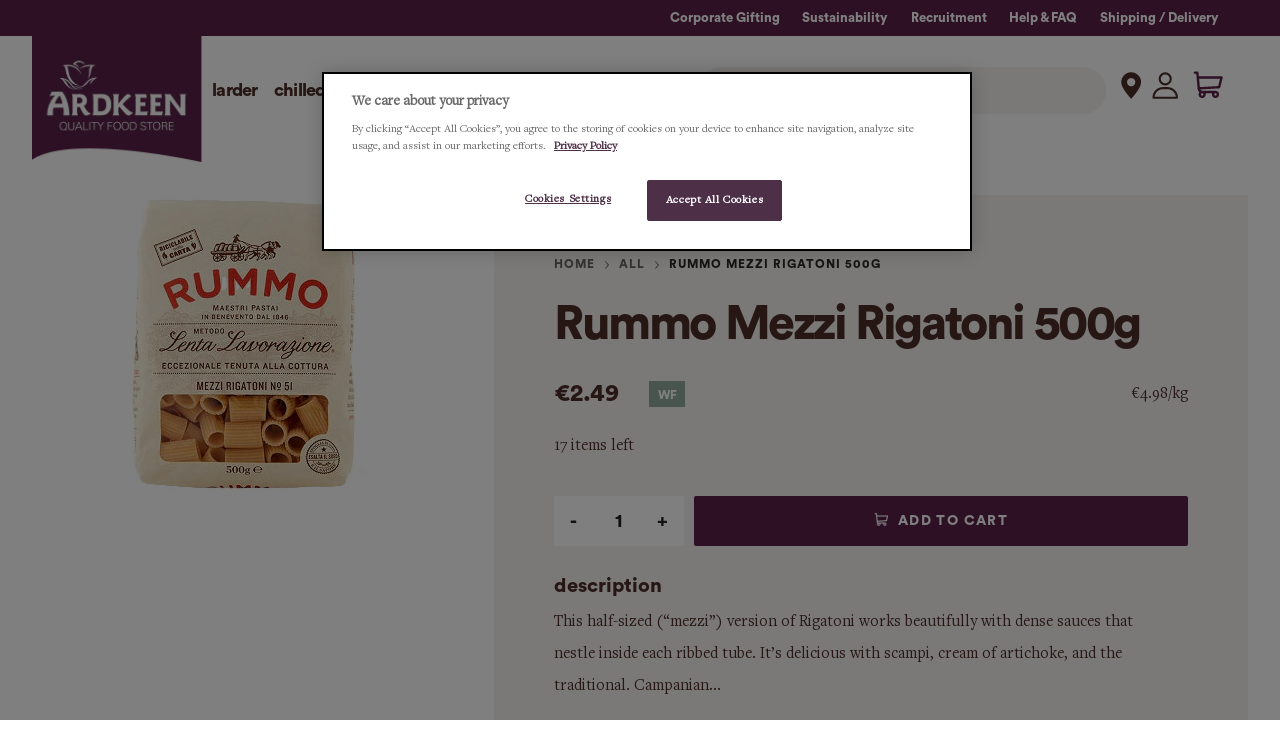

--- FILE ---
content_type: text/html; charset=utf-8
request_url: https://www.ardkeen.com/products/rummo-mezzi-rigatoni-500g
body_size: 65236
content:


 <!doctype html>
<html lang="en">
<head> <!-- Google Tag Manager -->
<script>
    (function(w,d,s,l,i){w[l]=w[l]||[];w[l].push({'gtm.start':
            new Date().getTime(),event:'gtm.js'});var f=d.getElementsByTagName(s)[0], j=d.createElement(s),dl=l!='dataLayer'?'&l='+l:'';j.async=true;j.src='https://www.googletagmanager.com/gtm.js?id='+i+dl;f.parentNode.insertBefore(j,f);
        })(window,document,'script','dataLayer','GTM-MFPX4D3');</script>
<!-- End Google Tag Manager --> <meta charset="utf-8"> <meta http-equiv="cleartype" content="on"> <meta name="robots" content="index,follow"> <meta name="viewport" content="width=device-width,initial-scale=1"> <meta name="theme-color" content="#ffffff"> <link rel="canonical" href="https://www.ardkeen.com/products/rummo-mezzi-rigatoni-500g" /><title>Rummo Mezzi Rigatoni 500g - Ardkeen Quality Food Store</title> <link rel="preconnect dns-prefetch" href="https://fonts.shopifycdn.com" /> <link rel="preconnect dns-prefetch" href="https://cdn.shopify.com" /> <link rel="preconnect dns-prefetch" href="https://v.shopify.com" /> <link rel="preconnect dns-prefetch" href="https://cdn.shopifycloud.com" /> <script defer src="//www.ardkeen.com/cdn/shop/t/29/assets/custom.js?v=60726798486752633861736160010"></script> <link href="//www.ardkeen.com/cdn/shop/t/29/assets/fancybox.css?v=30466120580444283401642588451" rel="stylesheet" type="text/css" media="all" /> <!-- Stylesheets for Flex "2.0.8" --> <style>   
</style> <link href="//www.ardkeen.com/cdn/shop/t/29/assets/styles.scss.css?v=172641047358652639161762422481" rel="stylesheet" type="text/css" media="all" /> <link href="//www.ardkeen.com/cdn/shop/t/29/assets/custom-styles.scss.css?v=7185050296696961981736160014" rel="stylesheet" type="text/css" media="all" /> <script type="text/javascript" src="/services/javascripts/currencies.js" ></script> <script>
    

Shopify = window.Shopify || {};


window.theme = {
  info: {
    name: "Flex",
    version: "2.0.8"
  }
}


Currency = window.Currency || {};
Currency.show_multiple_currencies = false;
Currency.shop_currency = "EUR";
Currency.default_currency = "USD";
Currency.display_format = "money_format";
Currency.money_format = "€{{amount}}";
Currency.money_format_no_currency = "€{{amount}}";
Currency.money_format_currency = "€{{amount}} EUR";
Currency.native_multi_currency = true;
Currency.iso_code = "EUR";
Currency.symbol = "€";




Window.theme = {};
Window.theme.allCountryOptionTags = "\u003coption value=\"Ireland\" data-provinces=\"[[\u0026quot;Carlow\u0026quot;,\u0026quot;Carlow\u0026quot;],[\u0026quot;Cavan\u0026quot;,\u0026quot;Cavan\u0026quot;],[\u0026quot;Clare\u0026quot;,\u0026quot;Clare\u0026quot;],[\u0026quot;Cork\u0026quot;,\u0026quot;Cork\u0026quot;],[\u0026quot;Donegal\u0026quot;,\u0026quot;Donegal\u0026quot;],[\u0026quot;Dublin\u0026quot;,\u0026quot;Dublin\u0026quot;],[\u0026quot;Galway\u0026quot;,\u0026quot;Galway\u0026quot;],[\u0026quot;Kerry\u0026quot;,\u0026quot;Kerry\u0026quot;],[\u0026quot;Kildare\u0026quot;,\u0026quot;Kildare\u0026quot;],[\u0026quot;Kilkenny\u0026quot;,\u0026quot;Kilkenny\u0026quot;],[\u0026quot;Laois\u0026quot;,\u0026quot;Laois\u0026quot;],[\u0026quot;Leitrim\u0026quot;,\u0026quot;Leitrim\u0026quot;],[\u0026quot;Limerick\u0026quot;,\u0026quot;Limerick\u0026quot;],[\u0026quot;Longford\u0026quot;,\u0026quot;Longford\u0026quot;],[\u0026quot;Louth\u0026quot;,\u0026quot;Louth\u0026quot;],[\u0026quot;Mayo\u0026quot;,\u0026quot;Mayo\u0026quot;],[\u0026quot;Meath\u0026quot;,\u0026quot;Meath\u0026quot;],[\u0026quot;Monaghan\u0026quot;,\u0026quot;Monaghan\u0026quot;],[\u0026quot;Offaly\u0026quot;,\u0026quot;Offaly\u0026quot;],[\u0026quot;Roscommon\u0026quot;,\u0026quot;Roscommon\u0026quot;],[\u0026quot;Sligo\u0026quot;,\u0026quot;Sligo\u0026quot;],[\u0026quot;Tipperary\u0026quot;,\u0026quot;Tipperary\u0026quot;],[\u0026quot;Waterford\u0026quot;,\u0026quot;Waterford\u0026quot;],[\u0026quot;Westmeath\u0026quot;,\u0026quot;Westmeath\u0026quot;],[\u0026quot;Wexford\u0026quot;,\u0026quot;Wexford\u0026quot;],[\u0026quot;Wicklow\u0026quot;,\u0026quot;Wicklow\u0026quot;]]\"\u003eIreland\u003c\/option\u003e\n\u003coption value=\"United Kingdom\" data-provinces=\"[[\u0026quot;British Forces\u0026quot;,\u0026quot;British Forces\u0026quot;],[\u0026quot;England\u0026quot;,\u0026quot;England\u0026quot;],[\u0026quot;Northern Ireland\u0026quot;,\u0026quot;Northern Ireland\u0026quot;],[\u0026quot;Scotland\u0026quot;,\u0026quot;Scotland\u0026quot;],[\u0026quot;Wales\u0026quot;,\u0026quot;Wales\u0026quot;]]\"\u003eUnited Kingdom\u003c\/option\u003e\n\u003coption value=\"United States\" data-provinces=\"[[\u0026quot;Alabama\u0026quot;,\u0026quot;Alabama\u0026quot;],[\u0026quot;Alaska\u0026quot;,\u0026quot;Alaska\u0026quot;],[\u0026quot;American Samoa\u0026quot;,\u0026quot;American Samoa\u0026quot;],[\u0026quot;Arizona\u0026quot;,\u0026quot;Arizona\u0026quot;],[\u0026quot;Arkansas\u0026quot;,\u0026quot;Arkansas\u0026quot;],[\u0026quot;Armed Forces Americas\u0026quot;,\u0026quot;Armed Forces Americas\u0026quot;],[\u0026quot;Armed Forces Europe\u0026quot;,\u0026quot;Armed Forces Europe\u0026quot;],[\u0026quot;Armed Forces Pacific\u0026quot;,\u0026quot;Armed Forces Pacific\u0026quot;],[\u0026quot;California\u0026quot;,\u0026quot;California\u0026quot;],[\u0026quot;Colorado\u0026quot;,\u0026quot;Colorado\u0026quot;],[\u0026quot;Connecticut\u0026quot;,\u0026quot;Connecticut\u0026quot;],[\u0026quot;Delaware\u0026quot;,\u0026quot;Delaware\u0026quot;],[\u0026quot;District of Columbia\u0026quot;,\u0026quot;Washington DC\u0026quot;],[\u0026quot;Federated States of Micronesia\u0026quot;,\u0026quot;Micronesia\u0026quot;],[\u0026quot;Florida\u0026quot;,\u0026quot;Florida\u0026quot;],[\u0026quot;Georgia\u0026quot;,\u0026quot;Georgia\u0026quot;],[\u0026quot;Guam\u0026quot;,\u0026quot;Guam\u0026quot;],[\u0026quot;Hawaii\u0026quot;,\u0026quot;Hawaii\u0026quot;],[\u0026quot;Idaho\u0026quot;,\u0026quot;Idaho\u0026quot;],[\u0026quot;Illinois\u0026quot;,\u0026quot;Illinois\u0026quot;],[\u0026quot;Indiana\u0026quot;,\u0026quot;Indiana\u0026quot;],[\u0026quot;Iowa\u0026quot;,\u0026quot;Iowa\u0026quot;],[\u0026quot;Kansas\u0026quot;,\u0026quot;Kansas\u0026quot;],[\u0026quot;Kentucky\u0026quot;,\u0026quot;Kentucky\u0026quot;],[\u0026quot;Louisiana\u0026quot;,\u0026quot;Louisiana\u0026quot;],[\u0026quot;Maine\u0026quot;,\u0026quot;Maine\u0026quot;],[\u0026quot;Marshall Islands\u0026quot;,\u0026quot;Marshall Islands\u0026quot;],[\u0026quot;Maryland\u0026quot;,\u0026quot;Maryland\u0026quot;],[\u0026quot;Massachusetts\u0026quot;,\u0026quot;Massachusetts\u0026quot;],[\u0026quot;Michigan\u0026quot;,\u0026quot;Michigan\u0026quot;],[\u0026quot;Minnesota\u0026quot;,\u0026quot;Minnesota\u0026quot;],[\u0026quot;Mississippi\u0026quot;,\u0026quot;Mississippi\u0026quot;],[\u0026quot;Missouri\u0026quot;,\u0026quot;Missouri\u0026quot;],[\u0026quot;Montana\u0026quot;,\u0026quot;Montana\u0026quot;],[\u0026quot;Nebraska\u0026quot;,\u0026quot;Nebraska\u0026quot;],[\u0026quot;Nevada\u0026quot;,\u0026quot;Nevada\u0026quot;],[\u0026quot;New Hampshire\u0026quot;,\u0026quot;New Hampshire\u0026quot;],[\u0026quot;New Jersey\u0026quot;,\u0026quot;New Jersey\u0026quot;],[\u0026quot;New Mexico\u0026quot;,\u0026quot;New Mexico\u0026quot;],[\u0026quot;New York\u0026quot;,\u0026quot;New York\u0026quot;],[\u0026quot;North Carolina\u0026quot;,\u0026quot;North Carolina\u0026quot;],[\u0026quot;North Dakota\u0026quot;,\u0026quot;North Dakota\u0026quot;],[\u0026quot;Northern Mariana Islands\u0026quot;,\u0026quot;Northern Mariana Islands\u0026quot;],[\u0026quot;Ohio\u0026quot;,\u0026quot;Ohio\u0026quot;],[\u0026quot;Oklahoma\u0026quot;,\u0026quot;Oklahoma\u0026quot;],[\u0026quot;Oregon\u0026quot;,\u0026quot;Oregon\u0026quot;],[\u0026quot;Palau\u0026quot;,\u0026quot;Palau\u0026quot;],[\u0026quot;Pennsylvania\u0026quot;,\u0026quot;Pennsylvania\u0026quot;],[\u0026quot;Puerto Rico\u0026quot;,\u0026quot;Puerto Rico\u0026quot;],[\u0026quot;Rhode Island\u0026quot;,\u0026quot;Rhode Island\u0026quot;],[\u0026quot;South Carolina\u0026quot;,\u0026quot;South Carolina\u0026quot;],[\u0026quot;South Dakota\u0026quot;,\u0026quot;South Dakota\u0026quot;],[\u0026quot;Tennessee\u0026quot;,\u0026quot;Tennessee\u0026quot;],[\u0026quot;Texas\u0026quot;,\u0026quot;Texas\u0026quot;],[\u0026quot;Utah\u0026quot;,\u0026quot;Utah\u0026quot;],[\u0026quot;Vermont\u0026quot;,\u0026quot;Vermont\u0026quot;],[\u0026quot;Virgin Islands\u0026quot;,\u0026quot;U.S. Virgin Islands\u0026quot;],[\u0026quot;Virginia\u0026quot;,\u0026quot;Virginia\u0026quot;],[\u0026quot;Washington\u0026quot;,\u0026quot;Washington\u0026quot;],[\u0026quot;West Virginia\u0026quot;,\u0026quot;West Virginia\u0026quot;],[\u0026quot;Wisconsin\u0026quot;,\u0026quot;Wisconsin\u0026quot;],[\u0026quot;Wyoming\u0026quot;,\u0026quot;Wyoming\u0026quot;]]\"\u003eUnited States\u003c\/option\u003e\n\u003coption value=\"Germany\" data-provinces=\"[]\"\u003eGermany\u003c\/option\u003e\n\u003coption value=\"---\" data-provinces=\"[]\"\u003e---\u003c\/option\u003e\n\u003coption value=\"Afghanistan\" data-provinces=\"[]\"\u003eAfghanistan\u003c\/option\u003e\n\u003coption value=\"Aland Islands\" data-provinces=\"[]\"\u003eÅland Islands\u003c\/option\u003e\n\u003coption value=\"Albania\" data-provinces=\"[]\"\u003eAlbania\u003c\/option\u003e\n\u003coption value=\"Algeria\" data-provinces=\"[]\"\u003eAlgeria\u003c\/option\u003e\n\u003coption value=\"Andorra\" data-provinces=\"[]\"\u003eAndorra\u003c\/option\u003e\n\u003coption value=\"Angola\" data-provinces=\"[]\"\u003eAngola\u003c\/option\u003e\n\u003coption value=\"Anguilla\" data-provinces=\"[]\"\u003eAnguilla\u003c\/option\u003e\n\u003coption value=\"Antigua And Barbuda\" data-provinces=\"[]\"\u003eAntigua \u0026 Barbuda\u003c\/option\u003e\n\u003coption value=\"Argentina\" data-provinces=\"[[\u0026quot;Buenos Aires\u0026quot;,\u0026quot;Buenos Aires Province\u0026quot;],[\u0026quot;Catamarca\u0026quot;,\u0026quot;Catamarca\u0026quot;],[\u0026quot;Chaco\u0026quot;,\u0026quot;Chaco\u0026quot;],[\u0026quot;Chubut\u0026quot;,\u0026quot;Chubut\u0026quot;],[\u0026quot;Ciudad Autónoma de Buenos Aires\u0026quot;,\u0026quot;Buenos Aires (Autonomous City)\u0026quot;],[\u0026quot;Corrientes\u0026quot;,\u0026quot;Corrientes\u0026quot;],[\u0026quot;Córdoba\u0026quot;,\u0026quot;Córdoba\u0026quot;],[\u0026quot;Entre Ríos\u0026quot;,\u0026quot;Entre Ríos\u0026quot;],[\u0026quot;Formosa\u0026quot;,\u0026quot;Formosa\u0026quot;],[\u0026quot;Jujuy\u0026quot;,\u0026quot;Jujuy\u0026quot;],[\u0026quot;La Pampa\u0026quot;,\u0026quot;La Pampa\u0026quot;],[\u0026quot;La Rioja\u0026quot;,\u0026quot;La Rioja\u0026quot;],[\u0026quot;Mendoza\u0026quot;,\u0026quot;Mendoza\u0026quot;],[\u0026quot;Misiones\u0026quot;,\u0026quot;Misiones\u0026quot;],[\u0026quot;Neuquén\u0026quot;,\u0026quot;Neuquén\u0026quot;],[\u0026quot;Río Negro\u0026quot;,\u0026quot;Río Negro\u0026quot;],[\u0026quot;Salta\u0026quot;,\u0026quot;Salta\u0026quot;],[\u0026quot;San Juan\u0026quot;,\u0026quot;San Juan\u0026quot;],[\u0026quot;San Luis\u0026quot;,\u0026quot;San Luis\u0026quot;],[\u0026quot;Santa Cruz\u0026quot;,\u0026quot;Santa Cruz\u0026quot;],[\u0026quot;Santa Fe\u0026quot;,\u0026quot;Santa Fe\u0026quot;],[\u0026quot;Santiago Del Estero\u0026quot;,\u0026quot;Santiago del Estero\u0026quot;],[\u0026quot;Tierra Del Fuego\u0026quot;,\u0026quot;Tierra del Fuego\u0026quot;],[\u0026quot;Tucumán\u0026quot;,\u0026quot;Tucumán\u0026quot;]]\"\u003eArgentina\u003c\/option\u003e\n\u003coption value=\"Armenia\" data-provinces=\"[]\"\u003eArmenia\u003c\/option\u003e\n\u003coption value=\"Aruba\" data-provinces=\"[]\"\u003eAruba\u003c\/option\u003e\n\u003coption value=\"Ascension Island\" data-provinces=\"[]\"\u003eAscension Island\u003c\/option\u003e\n\u003coption value=\"Australia\" data-provinces=\"[[\u0026quot;Australian Capital Territory\u0026quot;,\u0026quot;Australian Capital Territory\u0026quot;],[\u0026quot;New South Wales\u0026quot;,\u0026quot;New South Wales\u0026quot;],[\u0026quot;Northern Territory\u0026quot;,\u0026quot;Northern Territory\u0026quot;],[\u0026quot;Queensland\u0026quot;,\u0026quot;Queensland\u0026quot;],[\u0026quot;South Australia\u0026quot;,\u0026quot;South Australia\u0026quot;],[\u0026quot;Tasmania\u0026quot;,\u0026quot;Tasmania\u0026quot;],[\u0026quot;Victoria\u0026quot;,\u0026quot;Victoria\u0026quot;],[\u0026quot;Western Australia\u0026quot;,\u0026quot;Western Australia\u0026quot;]]\"\u003eAustralia\u003c\/option\u003e\n\u003coption value=\"Austria\" data-provinces=\"[]\"\u003eAustria\u003c\/option\u003e\n\u003coption value=\"Azerbaijan\" data-provinces=\"[]\"\u003eAzerbaijan\u003c\/option\u003e\n\u003coption value=\"Bahamas\" data-provinces=\"[]\"\u003eBahamas\u003c\/option\u003e\n\u003coption value=\"Bahrain\" data-provinces=\"[]\"\u003eBahrain\u003c\/option\u003e\n\u003coption value=\"Bangladesh\" data-provinces=\"[]\"\u003eBangladesh\u003c\/option\u003e\n\u003coption value=\"Barbados\" data-provinces=\"[]\"\u003eBarbados\u003c\/option\u003e\n\u003coption value=\"Belarus\" data-provinces=\"[]\"\u003eBelarus\u003c\/option\u003e\n\u003coption value=\"Belgium\" data-provinces=\"[]\"\u003eBelgium\u003c\/option\u003e\n\u003coption value=\"Belize\" data-provinces=\"[]\"\u003eBelize\u003c\/option\u003e\n\u003coption value=\"Benin\" data-provinces=\"[]\"\u003eBenin\u003c\/option\u003e\n\u003coption value=\"Bermuda\" data-provinces=\"[]\"\u003eBermuda\u003c\/option\u003e\n\u003coption value=\"Bhutan\" data-provinces=\"[]\"\u003eBhutan\u003c\/option\u003e\n\u003coption value=\"Bolivia\" data-provinces=\"[]\"\u003eBolivia\u003c\/option\u003e\n\u003coption value=\"Bosnia And Herzegovina\" data-provinces=\"[]\"\u003eBosnia \u0026 Herzegovina\u003c\/option\u003e\n\u003coption value=\"Botswana\" data-provinces=\"[]\"\u003eBotswana\u003c\/option\u003e\n\u003coption value=\"Brazil\" data-provinces=\"[[\u0026quot;Acre\u0026quot;,\u0026quot;Acre\u0026quot;],[\u0026quot;Alagoas\u0026quot;,\u0026quot;Alagoas\u0026quot;],[\u0026quot;Amapá\u0026quot;,\u0026quot;Amapá\u0026quot;],[\u0026quot;Amazonas\u0026quot;,\u0026quot;Amazonas\u0026quot;],[\u0026quot;Bahia\u0026quot;,\u0026quot;Bahia\u0026quot;],[\u0026quot;Ceará\u0026quot;,\u0026quot;Ceará\u0026quot;],[\u0026quot;Distrito Federal\u0026quot;,\u0026quot;Federal District\u0026quot;],[\u0026quot;Espírito Santo\u0026quot;,\u0026quot;Espírito Santo\u0026quot;],[\u0026quot;Goiás\u0026quot;,\u0026quot;Goiás\u0026quot;],[\u0026quot;Maranhão\u0026quot;,\u0026quot;Maranhão\u0026quot;],[\u0026quot;Mato Grosso\u0026quot;,\u0026quot;Mato Grosso\u0026quot;],[\u0026quot;Mato Grosso do Sul\u0026quot;,\u0026quot;Mato Grosso do Sul\u0026quot;],[\u0026quot;Minas Gerais\u0026quot;,\u0026quot;Minas Gerais\u0026quot;],[\u0026quot;Paraná\u0026quot;,\u0026quot;Paraná\u0026quot;],[\u0026quot;Paraíba\u0026quot;,\u0026quot;Paraíba\u0026quot;],[\u0026quot;Pará\u0026quot;,\u0026quot;Pará\u0026quot;],[\u0026quot;Pernambuco\u0026quot;,\u0026quot;Pernambuco\u0026quot;],[\u0026quot;Piauí\u0026quot;,\u0026quot;Piauí\u0026quot;],[\u0026quot;Rio Grande do Norte\u0026quot;,\u0026quot;Rio Grande do Norte\u0026quot;],[\u0026quot;Rio Grande do Sul\u0026quot;,\u0026quot;Rio Grande do Sul\u0026quot;],[\u0026quot;Rio de Janeiro\u0026quot;,\u0026quot;Rio de Janeiro\u0026quot;],[\u0026quot;Rondônia\u0026quot;,\u0026quot;Rondônia\u0026quot;],[\u0026quot;Roraima\u0026quot;,\u0026quot;Roraima\u0026quot;],[\u0026quot;Santa Catarina\u0026quot;,\u0026quot;Santa Catarina\u0026quot;],[\u0026quot;Sergipe\u0026quot;,\u0026quot;Sergipe\u0026quot;],[\u0026quot;São Paulo\u0026quot;,\u0026quot;São Paulo\u0026quot;],[\u0026quot;Tocantins\u0026quot;,\u0026quot;Tocantins\u0026quot;]]\"\u003eBrazil\u003c\/option\u003e\n\u003coption value=\"British Indian Ocean Territory\" data-provinces=\"[]\"\u003eBritish Indian Ocean Territory\u003c\/option\u003e\n\u003coption value=\"Virgin Islands, British\" data-provinces=\"[]\"\u003eBritish Virgin Islands\u003c\/option\u003e\n\u003coption value=\"Brunei\" data-provinces=\"[]\"\u003eBrunei\u003c\/option\u003e\n\u003coption value=\"Bulgaria\" data-provinces=\"[]\"\u003eBulgaria\u003c\/option\u003e\n\u003coption value=\"Burkina Faso\" data-provinces=\"[]\"\u003eBurkina Faso\u003c\/option\u003e\n\u003coption value=\"Burundi\" data-provinces=\"[]\"\u003eBurundi\u003c\/option\u003e\n\u003coption value=\"Cambodia\" data-provinces=\"[]\"\u003eCambodia\u003c\/option\u003e\n\u003coption value=\"Republic of Cameroon\" data-provinces=\"[]\"\u003eCameroon\u003c\/option\u003e\n\u003coption value=\"Canada\" data-provinces=\"[[\u0026quot;Alberta\u0026quot;,\u0026quot;Alberta\u0026quot;],[\u0026quot;British Columbia\u0026quot;,\u0026quot;British Columbia\u0026quot;],[\u0026quot;Manitoba\u0026quot;,\u0026quot;Manitoba\u0026quot;],[\u0026quot;New Brunswick\u0026quot;,\u0026quot;New Brunswick\u0026quot;],[\u0026quot;Newfoundland and Labrador\u0026quot;,\u0026quot;Newfoundland and Labrador\u0026quot;],[\u0026quot;Northwest Territories\u0026quot;,\u0026quot;Northwest Territories\u0026quot;],[\u0026quot;Nova Scotia\u0026quot;,\u0026quot;Nova Scotia\u0026quot;],[\u0026quot;Nunavut\u0026quot;,\u0026quot;Nunavut\u0026quot;],[\u0026quot;Ontario\u0026quot;,\u0026quot;Ontario\u0026quot;],[\u0026quot;Prince Edward Island\u0026quot;,\u0026quot;Prince Edward Island\u0026quot;],[\u0026quot;Quebec\u0026quot;,\u0026quot;Quebec\u0026quot;],[\u0026quot;Saskatchewan\u0026quot;,\u0026quot;Saskatchewan\u0026quot;],[\u0026quot;Yukon\u0026quot;,\u0026quot;Yukon\u0026quot;]]\"\u003eCanada\u003c\/option\u003e\n\u003coption value=\"Cape Verde\" data-provinces=\"[]\"\u003eCape Verde\u003c\/option\u003e\n\u003coption value=\"Caribbean Netherlands\" data-provinces=\"[]\"\u003eCaribbean Netherlands\u003c\/option\u003e\n\u003coption value=\"Cayman Islands\" data-provinces=\"[]\"\u003eCayman Islands\u003c\/option\u003e\n\u003coption value=\"Central African Republic\" data-provinces=\"[]\"\u003eCentral African Republic\u003c\/option\u003e\n\u003coption value=\"Chad\" data-provinces=\"[]\"\u003eChad\u003c\/option\u003e\n\u003coption value=\"Chile\" data-provinces=\"[[\u0026quot;Antofagasta\u0026quot;,\u0026quot;Antofagasta\u0026quot;],[\u0026quot;Araucanía\u0026quot;,\u0026quot;Araucanía\u0026quot;],[\u0026quot;Arica and Parinacota\u0026quot;,\u0026quot;Arica y Parinacota\u0026quot;],[\u0026quot;Atacama\u0026quot;,\u0026quot;Atacama\u0026quot;],[\u0026quot;Aysén\u0026quot;,\u0026quot;Aysén\u0026quot;],[\u0026quot;Biobío\u0026quot;,\u0026quot;Bío Bío\u0026quot;],[\u0026quot;Coquimbo\u0026quot;,\u0026quot;Coquimbo\u0026quot;],[\u0026quot;Los Lagos\u0026quot;,\u0026quot;Los Lagos\u0026quot;],[\u0026quot;Los Ríos\u0026quot;,\u0026quot;Los Ríos\u0026quot;],[\u0026quot;Magallanes\u0026quot;,\u0026quot;Magallanes Region\u0026quot;],[\u0026quot;Maule\u0026quot;,\u0026quot;Maule\u0026quot;],[\u0026quot;O\u0026#39;Higgins\u0026quot;,\u0026quot;Libertador General Bernardo O’Higgins\u0026quot;],[\u0026quot;Santiago\u0026quot;,\u0026quot;Santiago Metropolitan\u0026quot;],[\u0026quot;Tarapacá\u0026quot;,\u0026quot;Tarapacá\u0026quot;],[\u0026quot;Valparaíso\u0026quot;,\u0026quot;Valparaíso\u0026quot;],[\u0026quot;Ñuble\u0026quot;,\u0026quot;Ñuble\u0026quot;]]\"\u003eChile\u003c\/option\u003e\n\u003coption value=\"China\" data-provinces=\"[[\u0026quot;Anhui\u0026quot;,\u0026quot;Anhui\u0026quot;],[\u0026quot;Beijing\u0026quot;,\u0026quot;Beijing\u0026quot;],[\u0026quot;Chongqing\u0026quot;,\u0026quot;Chongqing\u0026quot;],[\u0026quot;Fujian\u0026quot;,\u0026quot;Fujian\u0026quot;],[\u0026quot;Gansu\u0026quot;,\u0026quot;Gansu\u0026quot;],[\u0026quot;Guangdong\u0026quot;,\u0026quot;Guangdong\u0026quot;],[\u0026quot;Guangxi\u0026quot;,\u0026quot;Guangxi\u0026quot;],[\u0026quot;Guizhou\u0026quot;,\u0026quot;Guizhou\u0026quot;],[\u0026quot;Hainan\u0026quot;,\u0026quot;Hainan\u0026quot;],[\u0026quot;Hebei\u0026quot;,\u0026quot;Hebei\u0026quot;],[\u0026quot;Heilongjiang\u0026quot;,\u0026quot;Heilongjiang\u0026quot;],[\u0026quot;Henan\u0026quot;,\u0026quot;Henan\u0026quot;],[\u0026quot;Hubei\u0026quot;,\u0026quot;Hubei\u0026quot;],[\u0026quot;Hunan\u0026quot;,\u0026quot;Hunan\u0026quot;],[\u0026quot;Inner Mongolia\u0026quot;,\u0026quot;Inner Mongolia\u0026quot;],[\u0026quot;Jiangsu\u0026quot;,\u0026quot;Jiangsu\u0026quot;],[\u0026quot;Jiangxi\u0026quot;,\u0026quot;Jiangxi\u0026quot;],[\u0026quot;Jilin\u0026quot;,\u0026quot;Jilin\u0026quot;],[\u0026quot;Liaoning\u0026quot;,\u0026quot;Liaoning\u0026quot;],[\u0026quot;Ningxia\u0026quot;,\u0026quot;Ningxia\u0026quot;],[\u0026quot;Qinghai\u0026quot;,\u0026quot;Qinghai\u0026quot;],[\u0026quot;Shaanxi\u0026quot;,\u0026quot;Shaanxi\u0026quot;],[\u0026quot;Shandong\u0026quot;,\u0026quot;Shandong\u0026quot;],[\u0026quot;Shanghai\u0026quot;,\u0026quot;Shanghai\u0026quot;],[\u0026quot;Shanxi\u0026quot;,\u0026quot;Shanxi\u0026quot;],[\u0026quot;Sichuan\u0026quot;,\u0026quot;Sichuan\u0026quot;],[\u0026quot;Tianjin\u0026quot;,\u0026quot;Tianjin\u0026quot;],[\u0026quot;Xinjiang\u0026quot;,\u0026quot;Xinjiang\u0026quot;],[\u0026quot;Xizang\u0026quot;,\u0026quot;Tibet\u0026quot;],[\u0026quot;Yunnan\u0026quot;,\u0026quot;Yunnan\u0026quot;],[\u0026quot;Zhejiang\u0026quot;,\u0026quot;Zhejiang\u0026quot;]]\"\u003eChina\u003c\/option\u003e\n\u003coption value=\"Christmas Island\" data-provinces=\"[]\"\u003eChristmas Island\u003c\/option\u003e\n\u003coption value=\"Cocos (Keeling) Islands\" data-provinces=\"[]\"\u003eCocos (Keeling) Islands\u003c\/option\u003e\n\u003coption value=\"Colombia\" data-provinces=\"[[\u0026quot;Amazonas\u0026quot;,\u0026quot;Amazonas\u0026quot;],[\u0026quot;Antioquia\u0026quot;,\u0026quot;Antioquia\u0026quot;],[\u0026quot;Arauca\u0026quot;,\u0026quot;Arauca\u0026quot;],[\u0026quot;Atlántico\u0026quot;,\u0026quot;Atlántico\u0026quot;],[\u0026quot;Bogotá, D.C.\u0026quot;,\u0026quot;Capital District\u0026quot;],[\u0026quot;Bolívar\u0026quot;,\u0026quot;Bolívar\u0026quot;],[\u0026quot;Boyacá\u0026quot;,\u0026quot;Boyacá\u0026quot;],[\u0026quot;Caldas\u0026quot;,\u0026quot;Caldas\u0026quot;],[\u0026quot;Caquetá\u0026quot;,\u0026quot;Caquetá\u0026quot;],[\u0026quot;Casanare\u0026quot;,\u0026quot;Casanare\u0026quot;],[\u0026quot;Cauca\u0026quot;,\u0026quot;Cauca\u0026quot;],[\u0026quot;Cesar\u0026quot;,\u0026quot;Cesar\u0026quot;],[\u0026quot;Chocó\u0026quot;,\u0026quot;Chocó\u0026quot;],[\u0026quot;Cundinamarca\u0026quot;,\u0026quot;Cundinamarca\u0026quot;],[\u0026quot;Córdoba\u0026quot;,\u0026quot;Córdoba\u0026quot;],[\u0026quot;Guainía\u0026quot;,\u0026quot;Guainía\u0026quot;],[\u0026quot;Guaviare\u0026quot;,\u0026quot;Guaviare\u0026quot;],[\u0026quot;Huila\u0026quot;,\u0026quot;Huila\u0026quot;],[\u0026quot;La Guajira\u0026quot;,\u0026quot;La Guajira\u0026quot;],[\u0026quot;Magdalena\u0026quot;,\u0026quot;Magdalena\u0026quot;],[\u0026quot;Meta\u0026quot;,\u0026quot;Meta\u0026quot;],[\u0026quot;Nariño\u0026quot;,\u0026quot;Nariño\u0026quot;],[\u0026quot;Norte de Santander\u0026quot;,\u0026quot;Norte de Santander\u0026quot;],[\u0026quot;Putumayo\u0026quot;,\u0026quot;Putumayo\u0026quot;],[\u0026quot;Quindío\u0026quot;,\u0026quot;Quindío\u0026quot;],[\u0026quot;Risaralda\u0026quot;,\u0026quot;Risaralda\u0026quot;],[\u0026quot;San Andrés, Providencia y Santa Catalina\u0026quot;,\u0026quot;San Andrés \\u0026 Providencia\u0026quot;],[\u0026quot;Santander\u0026quot;,\u0026quot;Santander\u0026quot;],[\u0026quot;Sucre\u0026quot;,\u0026quot;Sucre\u0026quot;],[\u0026quot;Tolima\u0026quot;,\u0026quot;Tolima\u0026quot;],[\u0026quot;Valle del Cauca\u0026quot;,\u0026quot;Valle del Cauca\u0026quot;],[\u0026quot;Vaupés\u0026quot;,\u0026quot;Vaupés\u0026quot;],[\u0026quot;Vichada\u0026quot;,\u0026quot;Vichada\u0026quot;]]\"\u003eColombia\u003c\/option\u003e\n\u003coption value=\"Comoros\" data-provinces=\"[]\"\u003eComoros\u003c\/option\u003e\n\u003coption value=\"Congo\" data-provinces=\"[]\"\u003eCongo - Brazzaville\u003c\/option\u003e\n\u003coption value=\"Congo, The Democratic Republic Of The\" data-provinces=\"[]\"\u003eCongo - Kinshasa\u003c\/option\u003e\n\u003coption value=\"Cook Islands\" data-provinces=\"[]\"\u003eCook Islands\u003c\/option\u003e\n\u003coption value=\"Costa Rica\" data-provinces=\"[[\u0026quot;Alajuela\u0026quot;,\u0026quot;Alajuela\u0026quot;],[\u0026quot;Cartago\u0026quot;,\u0026quot;Cartago\u0026quot;],[\u0026quot;Guanacaste\u0026quot;,\u0026quot;Guanacaste\u0026quot;],[\u0026quot;Heredia\u0026quot;,\u0026quot;Heredia\u0026quot;],[\u0026quot;Limón\u0026quot;,\u0026quot;Limón\u0026quot;],[\u0026quot;Puntarenas\u0026quot;,\u0026quot;Puntarenas\u0026quot;],[\u0026quot;San José\u0026quot;,\u0026quot;San José\u0026quot;]]\"\u003eCosta Rica\u003c\/option\u003e\n\u003coption value=\"Croatia\" data-provinces=\"[]\"\u003eCroatia\u003c\/option\u003e\n\u003coption value=\"Curaçao\" data-provinces=\"[]\"\u003eCuraçao\u003c\/option\u003e\n\u003coption value=\"Cyprus\" data-provinces=\"[]\"\u003eCyprus\u003c\/option\u003e\n\u003coption value=\"Czech Republic\" data-provinces=\"[]\"\u003eCzechia\u003c\/option\u003e\n\u003coption value=\"Côte d'Ivoire\" data-provinces=\"[]\"\u003eCôte d’Ivoire\u003c\/option\u003e\n\u003coption value=\"Denmark\" data-provinces=\"[]\"\u003eDenmark\u003c\/option\u003e\n\u003coption value=\"Djibouti\" data-provinces=\"[]\"\u003eDjibouti\u003c\/option\u003e\n\u003coption value=\"Dominica\" data-provinces=\"[]\"\u003eDominica\u003c\/option\u003e\n\u003coption value=\"Dominican Republic\" data-provinces=\"[]\"\u003eDominican Republic\u003c\/option\u003e\n\u003coption value=\"Ecuador\" data-provinces=\"[]\"\u003eEcuador\u003c\/option\u003e\n\u003coption value=\"Egypt\" data-provinces=\"[[\u0026quot;6th of October\u0026quot;,\u0026quot;6th of October\u0026quot;],[\u0026quot;Al Sharqia\u0026quot;,\u0026quot;Al Sharqia\u0026quot;],[\u0026quot;Alexandria\u0026quot;,\u0026quot;Alexandria\u0026quot;],[\u0026quot;Aswan\u0026quot;,\u0026quot;Aswan\u0026quot;],[\u0026quot;Asyut\u0026quot;,\u0026quot;Asyut\u0026quot;],[\u0026quot;Beheira\u0026quot;,\u0026quot;Beheira\u0026quot;],[\u0026quot;Beni Suef\u0026quot;,\u0026quot;Beni Suef\u0026quot;],[\u0026quot;Cairo\u0026quot;,\u0026quot;Cairo\u0026quot;],[\u0026quot;Dakahlia\u0026quot;,\u0026quot;Dakahlia\u0026quot;],[\u0026quot;Damietta\u0026quot;,\u0026quot;Damietta\u0026quot;],[\u0026quot;Faiyum\u0026quot;,\u0026quot;Faiyum\u0026quot;],[\u0026quot;Gharbia\u0026quot;,\u0026quot;Gharbia\u0026quot;],[\u0026quot;Giza\u0026quot;,\u0026quot;Giza\u0026quot;],[\u0026quot;Helwan\u0026quot;,\u0026quot;Helwan\u0026quot;],[\u0026quot;Ismailia\u0026quot;,\u0026quot;Ismailia\u0026quot;],[\u0026quot;Kafr el-Sheikh\u0026quot;,\u0026quot;Kafr el-Sheikh\u0026quot;],[\u0026quot;Luxor\u0026quot;,\u0026quot;Luxor\u0026quot;],[\u0026quot;Matrouh\u0026quot;,\u0026quot;Matrouh\u0026quot;],[\u0026quot;Minya\u0026quot;,\u0026quot;Minya\u0026quot;],[\u0026quot;Monufia\u0026quot;,\u0026quot;Monufia\u0026quot;],[\u0026quot;New Valley\u0026quot;,\u0026quot;New Valley\u0026quot;],[\u0026quot;North Sinai\u0026quot;,\u0026quot;North Sinai\u0026quot;],[\u0026quot;Port Said\u0026quot;,\u0026quot;Port Said\u0026quot;],[\u0026quot;Qalyubia\u0026quot;,\u0026quot;Qalyubia\u0026quot;],[\u0026quot;Qena\u0026quot;,\u0026quot;Qena\u0026quot;],[\u0026quot;Red Sea\u0026quot;,\u0026quot;Red Sea\u0026quot;],[\u0026quot;Sohag\u0026quot;,\u0026quot;Sohag\u0026quot;],[\u0026quot;South Sinai\u0026quot;,\u0026quot;South Sinai\u0026quot;],[\u0026quot;Suez\u0026quot;,\u0026quot;Suez\u0026quot;]]\"\u003eEgypt\u003c\/option\u003e\n\u003coption value=\"El Salvador\" data-provinces=\"[[\u0026quot;Ahuachapán\u0026quot;,\u0026quot;Ahuachapán\u0026quot;],[\u0026quot;Cabañas\u0026quot;,\u0026quot;Cabañas\u0026quot;],[\u0026quot;Chalatenango\u0026quot;,\u0026quot;Chalatenango\u0026quot;],[\u0026quot;Cuscatlán\u0026quot;,\u0026quot;Cuscatlán\u0026quot;],[\u0026quot;La Libertad\u0026quot;,\u0026quot;La Libertad\u0026quot;],[\u0026quot;La Paz\u0026quot;,\u0026quot;La Paz\u0026quot;],[\u0026quot;La Unión\u0026quot;,\u0026quot;La Unión\u0026quot;],[\u0026quot;Morazán\u0026quot;,\u0026quot;Morazán\u0026quot;],[\u0026quot;San Miguel\u0026quot;,\u0026quot;San Miguel\u0026quot;],[\u0026quot;San Salvador\u0026quot;,\u0026quot;San Salvador\u0026quot;],[\u0026quot;San Vicente\u0026quot;,\u0026quot;San Vicente\u0026quot;],[\u0026quot;Santa Ana\u0026quot;,\u0026quot;Santa Ana\u0026quot;],[\u0026quot;Sonsonate\u0026quot;,\u0026quot;Sonsonate\u0026quot;],[\u0026quot;Usulután\u0026quot;,\u0026quot;Usulután\u0026quot;]]\"\u003eEl Salvador\u003c\/option\u003e\n\u003coption value=\"Equatorial Guinea\" data-provinces=\"[]\"\u003eEquatorial Guinea\u003c\/option\u003e\n\u003coption value=\"Eritrea\" data-provinces=\"[]\"\u003eEritrea\u003c\/option\u003e\n\u003coption value=\"Estonia\" data-provinces=\"[]\"\u003eEstonia\u003c\/option\u003e\n\u003coption value=\"Eswatini\" data-provinces=\"[]\"\u003eEswatini\u003c\/option\u003e\n\u003coption value=\"Ethiopia\" data-provinces=\"[]\"\u003eEthiopia\u003c\/option\u003e\n\u003coption value=\"Falkland Islands (Malvinas)\" data-provinces=\"[]\"\u003eFalkland Islands\u003c\/option\u003e\n\u003coption value=\"Faroe Islands\" data-provinces=\"[]\"\u003eFaroe Islands\u003c\/option\u003e\n\u003coption value=\"Fiji\" data-provinces=\"[]\"\u003eFiji\u003c\/option\u003e\n\u003coption value=\"Finland\" data-provinces=\"[]\"\u003eFinland\u003c\/option\u003e\n\u003coption value=\"France\" data-provinces=\"[]\"\u003eFrance\u003c\/option\u003e\n\u003coption value=\"French Guiana\" data-provinces=\"[]\"\u003eFrench Guiana\u003c\/option\u003e\n\u003coption value=\"French Polynesia\" data-provinces=\"[]\"\u003eFrench Polynesia\u003c\/option\u003e\n\u003coption value=\"French Southern Territories\" data-provinces=\"[]\"\u003eFrench Southern Territories\u003c\/option\u003e\n\u003coption value=\"Gabon\" data-provinces=\"[]\"\u003eGabon\u003c\/option\u003e\n\u003coption value=\"Gambia\" data-provinces=\"[]\"\u003eGambia\u003c\/option\u003e\n\u003coption value=\"Georgia\" data-provinces=\"[]\"\u003eGeorgia\u003c\/option\u003e\n\u003coption value=\"Germany\" data-provinces=\"[]\"\u003eGermany\u003c\/option\u003e\n\u003coption value=\"Ghana\" data-provinces=\"[]\"\u003eGhana\u003c\/option\u003e\n\u003coption value=\"Gibraltar\" data-provinces=\"[]\"\u003eGibraltar\u003c\/option\u003e\n\u003coption value=\"Greece\" data-provinces=\"[]\"\u003eGreece\u003c\/option\u003e\n\u003coption value=\"Greenland\" data-provinces=\"[]\"\u003eGreenland\u003c\/option\u003e\n\u003coption value=\"Grenada\" data-provinces=\"[]\"\u003eGrenada\u003c\/option\u003e\n\u003coption value=\"Guadeloupe\" data-provinces=\"[]\"\u003eGuadeloupe\u003c\/option\u003e\n\u003coption value=\"Guatemala\" data-provinces=\"[[\u0026quot;Alta Verapaz\u0026quot;,\u0026quot;Alta Verapaz\u0026quot;],[\u0026quot;Baja Verapaz\u0026quot;,\u0026quot;Baja Verapaz\u0026quot;],[\u0026quot;Chimaltenango\u0026quot;,\u0026quot;Chimaltenango\u0026quot;],[\u0026quot;Chiquimula\u0026quot;,\u0026quot;Chiquimula\u0026quot;],[\u0026quot;El Progreso\u0026quot;,\u0026quot;El Progreso\u0026quot;],[\u0026quot;Escuintla\u0026quot;,\u0026quot;Escuintla\u0026quot;],[\u0026quot;Guatemala\u0026quot;,\u0026quot;Guatemala\u0026quot;],[\u0026quot;Huehuetenango\u0026quot;,\u0026quot;Huehuetenango\u0026quot;],[\u0026quot;Izabal\u0026quot;,\u0026quot;Izabal\u0026quot;],[\u0026quot;Jalapa\u0026quot;,\u0026quot;Jalapa\u0026quot;],[\u0026quot;Jutiapa\u0026quot;,\u0026quot;Jutiapa\u0026quot;],[\u0026quot;Petén\u0026quot;,\u0026quot;Petén\u0026quot;],[\u0026quot;Quetzaltenango\u0026quot;,\u0026quot;Quetzaltenango\u0026quot;],[\u0026quot;Quiché\u0026quot;,\u0026quot;Quiché\u0026quot;],[\u0026quot;Retalhuleu\u0026quot;,\u0026quot;Retalhuleu\u0026quot;],[\u0026quot;Sacatepéquez\u0026quot;,\u0026quot;Sacatepéquez\u0026quot;],[\u0026quot;San Marcos\u0026quot;,\u0026quot;San Marcos\u0026quot;],[\u0026quot;Santa Rosa\u0026quot;,\u0026quot;Santa Rosa\u0026quot;],[\u0026quot;Sololá\u0026quot;,\u0026quot;Sololá\u0026quot;],[\u0026quot;Suchitepéquez\u0026quot;,\u0026quot;Suchitepéquez\u0026quot;],[\u0026quot;Totonicapán\u0026quot;,\u0026quot;Totonicapán\u0026quot;],[\u0026quot;Zacapa\u0026quot;,\u0026quot;Zacapa\u0026quot;]]\"\u003eGuatemala\u003c\/option\u003e\n\u003coption value=\"Guernsey\" data-provinces=\"[]\"\u003eGuernsey\u003c\/option\u003e\n\u003coption value=\"Guinea\" data-provinces=\"[]\"\u003eGuinea\u003c\/option\u003e\n\u003coption value=\"Guinea Bissau\" data-provinces=\"[]\"\u003eGuinea-Bissau\u003c\/option\u003e\n\u003coption value=\"Guyana\" data-provinces=\"[]\"\u003eGuyana\u003c\/option\u003e\n\u003coption value=\"Haiti\" data-provinces=\"[]\"\u003eHaiti\u003c\/option\u003e\n\u003coption value=\"Honduras\" data-provinces=\"[]\"\u003eHonduras\u003c\/option\u003e\n\u003coption value=\"Hong Kong\" data-provinces=\"[[\u0026quot;Hong Kong Island\u0026quot;,\u0026quot;Hong Kong Island\u0026quot;],[\u0026quot;Kowloon\u0026quot;,\u0026quot;Kowloon\u0026quot;],[\u0026quot;New Territories\u0026quot;,\u0026quot;New Territories\u0026quot;]]\"\u003eHong Kong SAR\u003c\/option\u003e\n\u003coption value=\"Hungary\" data-provinces=\"[]\"\u003eHungary\u003c\/option\u003e\n\u003coption value=\"Iceland\" data-provinces=\"[]\"\u003eIceland\u003c\/option\u003e\n\u003coption value=\"India\" data-provinces=\"[[\u0026quot;Andaman and Nicobar Islands\u0026quot;,\u0026quot;Andaman and Nicobar Islands\u0026quot;],[\u0026quot;Andhra Pradesh\u0026quot;,\u0026quot;Andhra Pradesh\u0026quot;],[\u0026quot;Arunachal Pradesh\u0026quot;,\u0026quot;Arunachal Pradesh\u0026quot;],[\u0026quot;Assam\u0026quot;,\u0026quot;Assam\u0026quot;],[\u0026quot;Bihar\u0026quot;,\u0026quot;Bihar\u0026quot;],[\u0026quot;Chandigarh\u0026quot;,\u0026quot;Chandigarh\u0026quot;],[\u0026quot;Chhattisgarh\u0026quot;,\u0026quot;Chhattisgarh\u0026quot;],[\u0026quot;Dadra and Nagar Haveli\u0026quot;,\u0026quot;Dadra and Nagar Haveli\u0026quot;],[\u0026quot;Daman and Diu\u0026quot;,\u0026quot;Daman and Diu\u0026quot;],[\u0026quot;Delhi\u0026quot;,\u0026quot;Delhi\u0026quot;],[\u0026quot;Goa\u0026quot;,\u0026quot;Goa\u0026quot;],[\u0026quot;Gujarat\u0026quot;,\u0026quot;Gujarat\u0026quot;],[\u0026quot;Haryana\u0026quot;,\u0026quot;Haryana\u0026quot;],[\u0026quot;Himachal Pradesh\u0026quot;,\u0026quot;Himachal Pradesh\u0026quot;],[\u0026quot;Jammu and Kashmir\u0026quot;,\u0026quot;Jammu and Kashmir\u0026quot;],[\u0026quot;Jharkhand\u0026quot;,\u0026quot;Jharkhand\u0026quot;],[\u0026quot;Karnataka\u0026quot;,\u0026quot;Karnataka\u0026quot;],[\u0026quot;Kerala\u0026quot;,\u0026quot;Kerala\u0026quot;],[\u0026quot;Ladakh\u0026quot;,\u0026quot;Ladakh\u0026quot;],[\u0026quot;Lakshadweep\u0026quot;,\u0026quot;Lakshadweep\u0026quot;],[\u0026quot;Madhya Pradesh\u0026quot;,\u0026quot;Madhya Pradesh\u0026quot;],[\u0026quot;Maharashtra\u0026quot;,\u0026quot;Maharashtra\u0026quot;],[\u0026quot;Manipur\u0026quot;,\u0026quot;Manipur\u0026quot;],[\u0026quot;Meghalaya\u0026quot;,\u0026quot;Meghalaya\u0026quot;],[\u0026quot;Mizoram\u0026quot;,\u0026quot;Mizoram\u0026quot;],[\u0026quot;Nagaland\u0026quot;,\u0026quot;Nagaland\u0026quot;],[\u0026quot;Odisha\u0026quot;,\u0026quot;Odisha\u0026quot;],[\u0026quot;Puducherry\u0026quot;,\u0026quot;Puducherry\u0026quot;],[\u0026quot;Punjab\u0026quot;,\u0026quot;Punjab\u0026quot;],[\u0026quot;Rajasthan\u0026quot;,\u0026quot;Rajasthan\u0026quot;],[\u0026quot;Sikkim\u0026quot;,\u0026quot;Sikkim\u0026quot;],[\u0026quot;Tamil Nadu\u0026quot;,\u0026quot;Tamil Nadu\u0026quot;],[\u0026quot;Telangana\u0026quot;,\u0026quot;Telangana\u0026quot;],[\u0026quot;Tripura\u0026quot;,\u0026quot;Tripura\u0026quot;],[\u0026quot;Uttar Pradesh\u0026quot;,\u0026quot;Uttar Pradesh\u0026quot;],[\u0026quot;Uttarakhand\u0026quot;,\u0026quot;Uttarakhand\u0026quot;],[\u0026quot;West Bengal\u0026quot;,\u0026quot;West Bengal\u0026quot;]]\"\u003eIndia\u003c\/option\u003e\n\u003coption value=\"Indonesia\" data-provinces=\"[[\u0026quot;Aceh\u0026quot;,\u0026quot;Aceh\u0026quot;],[\u0026quot;Bali\u0026quot;,\u0026quot;Bali\u0026quot;],[\u0026quot;Bangka Belitung\u0026quot;,\u0026quot;Bangka–Belitung Islands\u0026quot;],[\u0026quot;Banten\u0026quot;,\u0026quot;Banten\u0026quot;],[\u0026quot;Bengkulu\u0026quot;,\u0026quot;Bengkulu\u0026quot;],[\u0026quot;Gorontalo\u0026quot;,\u0026quot;Gorontalo\u0026quot;],[\u0026quot;Jakarta\u0026quot;,\u0026quot;Jakarta\u0026quot;],[\u0026quot;Jambi\u0026quot;,\u0026quot;Jambi\u0026quot;],[\u0026quot;Jawa Barat\u0026quot;,\u0026quot;West Java\u0026quot;],[\u0026quot;Jawa Tengah\u0026quot;,\u0026quot;Central Java\u0026quot;],[\u0026quot;Jawa Timur\u0026quot;,\u0026quot;East Java\u0026quot;],[\u0026quot;Kalimantan Barat\u0026quot;,\u0026quot;West Kalimantan\u0026quot;],[\u0026quot;Kalimantan Selatan\u0026quot;,\u0026quot;South Kalimantan\u0026quot;],[\u0026quot;Kalimantan Tengah\u0026quot;,\u0026quot;Central Kalimantan\u0026quot;],[\u0026quot;Kalimantan Timur\u0026quot;,\u0026quot;East Kalimantan\u0026quot;],[\u0026quot;Kalimantan Utara\u0026quot;,\u0026quot;North Kalimantan\u0026quot;],[\u0026quot;Kepulauan Riau\u0026quot;,\u0026quot;Riau Islands\u0026quot;],[\u0026quot;Lampung\u0026quot;,\u0026quot;Lampung\u0026quot;],[\u0026quot;Maluku\u0026quot;,\u0026quot;Maluku\u0026quot;],[\u0026quot;Maluku Utara\u0026quot;,\u0026quot;North Maluku\u0026quot;],[\u0026quot;North Sumatra\u0026quot;,\u0026quot;North Sumatra\u0026quot;],[\u0026quot;Nusa Tenggara Barat\u0026quot;,\u0026quot;West Nusa Tenggara\u0026quot;],[\u0026quot;Nusa Tenggara Timur\u0026quot;,\u0026quot;East Nusa Tenggara\u0026quot;],[\u0026quot;Papua\u0026quot;,\u0026quot;Papua\u0026quot;],[\u0026quot;Papua Barat\u0026quot;,\u0026quot;West Papua\u0026quot;],[\u0026quot;Riau\u0026quot;,\u0026quot;Riau\u0026quot;],[\u0026quot;South Sumatra\u0026quot;,\u0026quot;South Sumatra\u0026quot;],[\u0026quot;Sulawesi Barat\u0026quot;,\u0026quot;West Sulawesi\u0026quot;],[\u0026quot;Sulawesi Selatan\u0026quot;,\u0026quot;South Sulawesi\u0026quot;],[\u0026quot;Sulawesi Tengah\u0026quot;,\u0026quot;Central Sulawesi\u0026quot;],[\u0026quot;Sulawesi Tenggara\u0026quot;,\u0026quot;Southeast Sulawesi\u0026quot;],[\u0026quot;Sulawesi Utara\u0026quot;,\u0026quot;North Sulawesi\u0026quot;],[\u0026quot;West Sumatra\u0026quot;,\u0026quot;West Sumatra\u0026quot;],[\u0026quot;Yogyakarta\u0026quot;,\u0026quot;Yogyakarta\u0026quot;]]\"\u003eIndonesia\u003c\/option\u003e\n\u003coption value=\"Iraq\" data-provinces=\"[]\"\u003eIraq\u003c\/option\u003e\n\u003coption value=\"Ireland\" data-provinces=\"[[\u0026quot;Carlow\u0026quot;,\u0026quot;Carlow\u0026quot;],[\u0026quot;Cavan\u0026quot;,\u0026quot;Cavan\u0026quot;],[\u0026quot;Clare\u0026quot;,\u0026quot;Clare\u0026quot;],[\u0026quot;Cork\u0026quot;,\u0026quot;Cork\u0026quot;],[\u0026quot;Donegal\u0026quot;,\u0026quot;Donegal\u0026quot;],[\u0026quot;Dublin\u0026quot;,\u0026quot;Dublin\u0026quot;],[\u0026quot;Galway\u0026quot;,\u0026quot;Galway\u0026quot;],[\u0026quot;Kerry\u0026quot;,\u0026quot;Kerry\u0026quot;],[\u0026quot;Kildare\u0026quot;,\u0026quot;Kildare\u0026quot;],[\u0026quot;Kilkenny\u0026quot;,\u0026quot;Kilkenny\u0026quot;],[\u0026quot;Laois\u0026quot;,\u0026quot;Laois\u0026quot;],[\u0026quot;Leitrim\u0026quot;,\u0026quot;Leitrim\u0026quot;],[\u0026quot;Limerick\u0026quot;,\u0026quot;Limerick\u0026quot;],[\u0026quot;Longford\u0026quot;,\u0026quot;Longford\u0026quot;],[\u0026quot;Louth\u0026quot;,\u0026quot;Louth\u0026quot;],[\u0026quot;Mayo\u0026quot;,\u0026quot;Mayo\u0026quot;],[\u0026quot;Meath\u0026quot;,\u0026quot;Meath\u0026quot;],[\u0026quot;Monaghan\u0026quot;,\u0026quot;Monaghan\u0026quot;],[\u0026quot;Offaly\u0026quot;,\u0026quot;Offaly\u0026quot;],[\u0026quot;Roscommon\u0026quot;,\u0026quot;Roscommon\u0026quot;],[\u0026quot;Sligo\u0026quot;,\u0026quot;Sligo\u0026quot;],[\u0026quot;Tipperary\u0026quot;,\u0026quot;Tipperary\u0026quot;],[\u0026quot;Waterford\u0026quot;,\u0026quot;Waterford\u0026quot;],[\u0026quot;Westmeath\u0026quot;,\u0026quot;Westmeath\u0026quot;],[\u0026quot;Wexford\u0026quot;,\u0026quot;Wexford\u0026quot;],[\u0026quot;Wicklow\u0026quot;,\u0026quot;Wicklow\u0026quot;]]\"\u003eIreland\u003c\/option\u003e\n\u003coption value=\"Isle Of Man\" data-provinces=\"[]\"\u003eIsle of Man\u003c\/option\u003e\n\u003coption value=\"Israel\" data-provinces=\"[]\"\u003eIsrael\u003c\/option\u003e\n\u003coption value=\"Italy\" data-provinces=\"[[\u0026quot;Agrigento\u0026quot;,\u0026quot;Agrigento\u0026quot;],[\u0026quot;Alessandria\u0026quot;,\u0026quot;Alessandria\u0026quot;],[\u0026quot;Ancona\u0026quot;,\u0026quot;Ancona\u0026quot;],[\u0026quot;Aosta\u0026quot;,\u0026quot;Aosta Valley\u0026quot;],[\u0026quot;Arezzo\u0026quot;,\u0026quot;Arezzo\u0026quot;],[\u0026quot;Ascoli Piceno\u0026quot;,\u0026quot;Ascoli Piceno\u0026quot;],[\u0026quot;Asti\u0026quot;,\u0026quot;Asti\u0026quot;],[\u0026quot;Avellino\u0026quot;,\u0026quot;Avellino\u0026quot;],[\u0026quot;Bari\u0026quot;,\u0026quot;Bari\u0026quot;],[\u0026quot;Barletta-Andria-Trani\u0026quot;,\u0026quot;Barletta-Andria-Trani\u0026quot;],[\u0026quot;Belluno\u0026quot;,\u0026quot;Belluno\u0026quot;],[\u0026quot;Benevento\u0026quot;,\u0026quot;Benevento\u0026quot;],[\u0026quot;Bergamo\u0026quot;,\u0026quot;Bergamo\u0026quot;],[\u0026quot;Biella\u0026quot;,\u0026quot;Biella\u0026quot;],[\u0026quot;Bologna\u0026quot;,\u0026quot;Bologna\u0026quot;],[\u0026quot;Bolzano\u0026quot;,\u0026quot;South Tyrol\u0026quot;],[\u0026quot;Brescia\u0026quot;,\u0026quot;Brescia\u0026quot;],[\u0026quot;Brindisi\u0026quot;,\u0026quot;Brindisi\u0026quot;],[\u0026quot;Cagliari\u0026quot;,\u0026quot;Cagliari\u0026quot;],[\u0026quot;Caltanissetta\u0026quot;,\u0026quot;Caltanissetta\u0026quot;],[\u0026quot;Campobasso\u0026quot;,\u0026quot;Campobasso\u0026quot;],[\u0026quot;Carbonia-Iglesias\u0026quot;,\u0026quot;Carbonia-Iglesias\u0026quot;],[\u0026quot;Caserta\u0026quot;,\u0026quot;Caserta\u0026quot;],[\u0026quot;Catania\u0026quot;,\u0026quot;Catania\u0026quot;],[\u0026quot;Catanzaro\u0026quot;,\u0026quot;Catanzaro\u0026quot;],[\u0026quot;Chieti\u0026quot;,\u0026quot;Chieti\u0026quot;],[\u0026quot;Como\u0026quot;,\u0026quot;Como\u0026quot;],[\u0026quot;Cosenza\u0026quot;,\u0026quot;Cosenza\u0026quot;],[\u0026quot;Cremona\u0026quot;,\u0026quot;Cremona\u0026quot;],[\u0026quot;Crotone\u0026quot;,\u0026quot;Crotone\u0026quot;],[\u0026quot;Cuneo\u0026quot;,\u0026quot;Cuneo\u0026quot;],[\u0026quot;Enna\u0026quot;,\u0026quot;Enna\u0026quot;],[\u0026quot;Fermo\u0026quot;,\u0026quot;Fermo\u0026quot;],[\u0026quot;Ferrara\u0026quot;,\u0026quot;Ferrara\u0026quot;],[\u0026quot;Firenze\u0026quot;,\u0026quot;Florence\u0026quot;],[\u0026quot;Foggia\u0026quot;,\u0026quot;Foggia\u0026quot;],[\u0026quot;Forlì-Cesena\u0026quot;,\u0026quot;Forlì-Cesena\u0026quot;],[\u0026quot;Frosinone\u0026quot;,\u0026quot;Frosinone\u0026quot;],[\u0026quot;Genova\u0026quot;,\u0026quot;Genoa\u0026quot;],[\u0026quot;Gorizia\u0026quot;,\u0026quot;Gorizia\u0026quot;],[\u0026quot;Grosseto\u0026quot;,\u0026quot;Grosseto\u0026quot;],[\u0026quot;Imperia\u0026quot;,\u0026quot;Imperia\u0026quot;],[\u0026quot;Isernia\u0026quot;,\u0026quot;Isernia\u0026quot;],[\u0026quot;L\u0026#39;Aquila\u0026quot;,\u0026quot;L’Aquila\u0026quot;],[\u0026quot;La Spezia\u0026quot;,\u0026quot;La Spezia\u0026quot;],[\u0026quot;Latina\u0026quot;,\u0026quot;Latina\u0026quot;],[\u0026quot;Lecce\u0026quot;,\u0026quot;Lecce\u0026quot;],[\u0026quot;Lecco\u0026quot;,\u0026quot;Lecco\u0026quot;],[\u0026quot;Livorno\u0026quot;,\u0026quot;Livorno\u0026quot;],[\u0026quot;Lodi\u0026quot;,\u0026quot;Lodi\u0026quot;],[\u0026quot;Lucca\u0026quot;,\u0026quot;Lucca\u0026quot;],[\u0026quot;Macerata\u0026quot;,\u0026quot;Macerata\u0026quot;],[\u0026quot;Mantova\u0026quot;,\u0026quot;Mantua\u0026quot;],[\u0026quot;Massa-Carrara\u0026quot;,\u0026quot;Massa and Carrara\u0026quot;],[\u0026quot;Matera\u0026quot;,\u0026quot;Matera\u0026quot;],[\u0026quot;Medio Campidano\u0026quot;,\u0026quot;Medio Campidano\u0026quot;],[\u0026quot;Messina\u0026quot;,\u0026quot;Messina\u0026quot;],[\u0026quot;Milano\u0026quot;,\u0026quot;Milan\u0026quot;],[\u0026quot;Modena\u0026quot;,\u0026quot;Modena\u0026quot;],[\u0026quot;Monza e Brianza\u0026quot;,\u0026quot;Monza and Brianza\u0026quot;],[\u0026quot;Napoli\u0026quot;,\u0026quot;Naples\u0026quot;],[\u0026quot;Novara\u0026quot;,\u0026quot;Novara\u0026quot;],[\u0026quot;Nuoro\u0026quot;,\u0026quot;Nuoro\u0026quot;],[\u0026quot;Ogliastra\u0026quot;,\u0026quot;Ogliastra\u0026quot;],[\u0026quot;Olbia-Tempio\u0026quot;,\u0026quot;Olbia-Tempio\u0026quot;],[\u0026quot;Oristano\u0026quot;,\u0026quot;Oristano\u0026quot;],[\u0026quot;Padova\u0026quot;,\u0026quot;Padua\u0026quot;],[\u0026quot;Palermo\u0026quot;,\u0026quot;Palermo\u0026quot;],[\u0026quot;Parma\u0026quot;,\u0026quot;Parma\u0026quot;],[\u0026quot;Pavia\u0026quot;,\u0026quot;Pavia\u0026quot;],[\u0026quot;Perugia\u0026quot;,\u0026quot;Perugia\u0026quot;],[\u0026quot;Pesaro e Urbino\u0026quot;,\u0026quot;Pesaro and Urbino\u0026quot;],[\u0026quot;Pescara\u0026quot;,\u0026quot;Pescara\u0026quot;],[\u0026quot;Piacenza\u0026quot;,\u0026quot;Piacenza\u0026quot;],[\u0026quot;Pisa\u0026quot;,\u0026quot;Pisa\u0026quot;],[\u0026quot;Pistoia\u0026quot;,\u0026quot;Pistoia\u0026quot;],[\u0026quot;Pordenone\u0026quot;,\u0026quot;Pordenone\u0026quot;],[\u0026quot;Potenza\u0026quot;,\u0026quot;Potenza\u0026quot;],[\u0026quot;Prato\u0026quot;,\u0026quot;Prato\u0026quot;],[\u0026quot;Ragusa\u0026quot;,\u0026quot;Ragusa\u0026quot;],[\u0026quot;Ravenna\u0026quot;,\u0026quot;Ravenna\u0026quot;],[\u0026quot;Reggio Calabria\u0026quot;,\u0026quot;Reggio Calabria\u0026quot;],[\u0026quot;Reggio Emilia\u0026quot;,\u0026quot;Reggio Emilia\u0026quot;],[\u0026quot;Rieti\u0026quot;,\u0026quot;Rieti\u0026quot;],[\u0026quot;Rimini\u0026quot;,\u0026quot;Rimini\u0026quot;],[\u0026quot;Roma\u0026quot;,\u0026quot;Rome\u0026quot;],[\u0026quot;Rovigo\u0026quot;,\u0026quot;Rovigo\u0026quot;],[\u0026quot;Salerno\u0026quot;,\u0026quot;Salerno\u0026quot;],[\u0026quot;Sassari\u0026quot;,\u0026quot;Sassari\u0026quot;],[\u0026quot;Savona\u0026quot;,\u0026quot;Savona\u0026quot;],[\u0026quot;Siena\u0026quot;,\u0026quot;Siena\u0026quot;],[\u0026quot;Siracusa\u0026quot;,\u0026quot;Syracuse\u0026quot;],[\u0026quot;Sondrio\u0026quot;,\u0026quot;Sondrio\u0026quot;],[\u0026quot;Taranto\u0026quot;,\u0026quot;Taranto\u0026quot;],[\u0026quot;Teramo\u0026quot;,\u0026quot;Teramo\u0026quot;],[\u0026quot;Terni\u0026quot;,\u0026quot;Terni\u0026quot;],[\u0026quot;Torino\u0026quot;,\u0026quot;Turin\u0026quot;],[\u0026quot;Trapani\u0026quot;,\u0026quot;Trapani\u0026quot;],[\u0026quot;Trento\u0026quot;,\u0026quot;Trentino\u0026quot;],[\u0026quot;Treviso\u0026quot;,\u0026quot;Treviso\u0026quot;],[\u0026quot;Trieste\u0026quot;,\u0026quot;Trieste\u0026quot;],[\u0026quot;Udine\u0026quot;,\u0026quot;Udine\u0026quot;],[\u0026quot;Varese\u0026quot;,\u0026quot;Varese\u0026quot;],[\u0026quot;Venezia\u0026quot;,\u0026quot;Venice\u0026quot;],[\u0026quot;Verbano-Cusio-Ossola\u0026quot;,\u0026quot;Verbano-Cusio-Ossola\u0026quot;],[\u0026quot;Vercelli\u0026quot;,\u0026quot;Vercelli\u0026quot;],[\u0026quot;Verona\u0026quot;,\u0026quot;Verona\u0026quot;],[\u0026quot;Vibo Valentia\u0026quot;,\u0026quot;Vibo Valentia\u0026quot;],[\u0026quot;Vicenza\u0026quot;,\u0026quot;Vicenza\u0026quot;],[\u0026quot;Viterbo\u0026quot;,\u0026quot;Viterbo\u0026quot;]]\"\u003eItaly\u003c\/option\u003e\n\u003coption value=\"Jamaica\" data-provinces=\"[]\"\u003eJamaica\u003c\/option\u003e\n\u003coption value=\"Japan\" data-provinces=\"[[\u0026quot;Aichi\u0026quot;,\u0026quot;Aichi\u0026quot;],[\u0026quot;Akita\u0026quot;,\u0026quot;Akita\u0026quot;],[\u0026quot;Aomori\u0026quot;,\u0026quot;Aomori\u0026quot;],[\u0026quot;Chiba\u0026quot;,\u0026quot;Chiba\u0026quot;],[\u0026quot;Ehime\u0026quot;,\u0026quot;Ehime\u0026quot;],[\u0026quot;Fukui\u0026quot;,\u0026quot;Fukui\u0026quot;],[\u0026quot;Fukuoka\u0026quot;,\u0026quot;Fukuoka\u0026quot;],[\u0026quot;Fukushima\u0026quot;,\u0026quot;Fukushima\u0026quot;],[\u0026quot;Gifu\u0026quot;,\u0026quot;Gifu\u0026quot;],[\u0026quot;Gunma\u0026quot;,\u0026quot;Gunma\u0026quot;],[\u0026quot;Hiroshima\u0026quot;,\u0026quot;Hiroshima\u0026quot;],[\u0026quot;Hokkaidō\u0026quot;,\u0026quot;Hokkaido\u0026quot;],[\u0026quot;Hyōgo\u0026quot;,\u0026quot;Hyogo\u0026quot;],[\u0026quot;Ibaraki\u0026quot;,\u0026quot;Ibaraki\u0026quot;],[\u0026quot;Ishikawa\u0026quot;,\u0026quot;Ishikawa\u0026quot;],[\u0026quot;Iwate\u0026quot;,\u0026quot;Iwate\u0026quot;],[\u0026quot;Kagawa\u0026quot;,\u0026quot;Kagawa\u0026quot;],[\u0026quot;Kagoshima\u0026quot;,\u0026quot;Kagoshima\u0026quot;],[\u0026quot;Kanagawa\u0026quot;,\u0026quot;Kanagawa\u0026quot;],[\u0026quot;Kumamoto\u0026quot;,\u0026quot;Kumamoto\u0026quot;],[\u0026quot;Kyōto\u0026quot;,\u0026quot;Kyoto\u0026quot;],[\u0026quot;Kōchi\u0026quot;,\u0026quot;Kochi\u0026quot;],[\u0026quot;Mie\u0026quot;,\u0026quot;Mie\u0026quot;],[\u0026quot;Miyagi\u0026quot;,\u0026quot;Miyagi\u0026quot;],[\u0026quot;Miyazaki\u0026quot;,\u0026quot;Miyazaki\u0026quot;],[\u0026quot;Nagano\u0026quot;,\u0026quot;Nagano\u0026quot;],[\u0026quot;Nagasaki\u0026quot;,\u0026quot;Nagasaki\u0026quot;],[\u0026quot;Nara\u0026quot;,\u0026quot;Nara\u0026quot;],[\u0026quot;Niigata\u0026quot;,\u0026quot;Niigata\u0026quot;],[\u0026quot;Okayama\u0026quot;,\u0026quot;Okayama\u0026quot;],[\u0026quot;Okinawa\u0026quot;,\u0026quot;Okinawa\u0026quot;],[\u0026quot;Saga\u0026quot;,\u0026quot;Saga\u0026quot;],[\u0026quot;Saitama\u0026quot;,\u0026quot;Saitama\u0026quot;],[\u0026quot;Shiga\u0026quot;,\u0026quot;Shiga\u0026quot;],[\u0026quot;Shimane\u0026quot;,\u0026quot;Shimane\u0026quot;],[\u0026quot;Shizuoka\u0026quot;,\u0026quot;Shizuoka\u0026quot;],[\u0026quot;Tochigi\u0026quot;,\u0026quot;Tochigi\u0026quot;],[\u0026quot;Tokushima\u0026quot;,\u0026quot;Tokushima\u0026quot;],[\u0026quot;Tottori\u0026quot;,\u0026quot;Tottori\u0026quot;],[\u0026quot;Toyama\u0026quot;,\u0026quot;Toyama\u0026quot;],[\u0026quot;Tōkyō\u0026quot;,\u0026quot;Tokyo\u0026quot;],[\u0026quot;Wakayama\u0026quot;,\u0026quot;Wakayama\u0026quot;],[\u0026quot;Yamagata\u0026quot;,\u0026quot;Yamagata\u0026quot;],[\u0026quot;Yamaguchi\u0026quot;,\u0026quot;Yamaguchi\u0026quot;],[\u0026quot;Yamanashi\u0026quot;,\u0026quot;Yamanashi\u0026quot;],[\u0026quot;Ōita\u0026quot;,\u0026quot;Oita\u0026quot;],[\u0026quot;Ōsaka\u0026quot;,\u0026quot;Osaka\u0026quot;]]\"\u003eJapan\u003c\/option\u003e\n\u003coption value=\"Jersey\" data-provinces=\"[]\"\u003eJersey\u003c\/option\u003e\n\u003coption value=\"Jordan\" data-provinces=\"[]\"\u003eJordan\u003c\/option\u003e\n\u003coption value=\"Kazakhstan\" data-provinces=\"[]\"\u003eKazakhstan\u003c\/option\u003e\n\u003coption value=\"Kenya\" data-provinces=\"[]\"\u003eKenya\u003c\/option\u003e\n\u003coption value=\"Kiribati\" data-provinces=\"[]\"\u003eKiribati\u003c\/option\u003e\n\u003coption value=\"Kosovo\" data-provinces=\"[]\"\u003eKosovo\u003c\/option\u003e\n\u003coption value=\"Kuwait\" data-provinces=\"[[\u0026quot;Al Ahmadi\u0026quot;,\u0026quot;Al Ahmadi\u0026quot;],[\u0026quot;Al Asimah\u0026quot;,\u0026quot;Al Asimah\u0026quot;],[\u0026quot;Al Farwaniyah\u0026quot;,\u0026quot;Al Farwaniyah\u0026quot;],[\u0026quot;Al Jahra\u0026quot;,\u0026quot;Al Jahra\u0026quot;],[\u0026quot;Hawalli\u0026quot;,\u0026quot;Hawalli\u0026quot;],[\u0026quot;Mubarak Al-Kabeer\u0026quot;,\u0026quot;Mubarak Al-Kabeer\u0026quot;]]\"\u003eKuwait\u003c\/option\u003e\n\u003coption value=\"Kyrgyzstan\" data-provinces=\"[]\"\u003eKyrgyzstan\u003c\/option\u003e\n\u003coption value=\"Lao People's Democratic Republic\" data-provinces=\"[]\"\u003eLaos\u003c\/option\u003e\n\u003coption value=\"Latvia\" data-provinces=\"[]\"\u003eLatvia\u003c\/option\u003e\n\u003coption value=\"Lebanon\" data-provinces=\"[]\"\u003eLebanon\u003c\/option\u003e\n\u003coption value=\"Lesotho\" data-provinces=\"[]\"\u003eLesotho\u003c\/option\u003e\n\u003coption value=\"Liberia\" data-provinces=\"[]\"\u003eLiberia\u003c\/option\u003e\n\u003coption value=\"Libyan Arab Jamahiriya\" data-provinces=\"[]\"\u003eLibya\u003c\/option\u003e\n\u003coption value=\"Liechtenstein\" data-provinces=\"[]\"\u003eLiechtenstein\u003c\/option\u003e\n\u003coption value=\"Lithuania\" data-provinces=\"[]\"\u003eLithuania\u003c\/option\u003e\n\u003coption value=\"Luxembourg\" data-provinces=\"[]\"\u003eLuxembourg\u003c\/option\u003e\n\u003coption value=\"Macao\" data-provinces=\"[]\"\u003eMacao SAR\u003c\/option\u003e\n\u003coption value=\"Madagascar\" data-provinces=\"[]\"\u003eMadagascar\u003c\/option\u003e\n\u003coption value=\"Malawi\" data-provinces=\"[]\"\u003eMalawi\u003c\/option\u003e\n\u003coption value=\"Malaysia\" data-provinces=\"[[\u0026quot;Johor\u0026quot;,\u0026quot;Johor\u0026quot;],[\u0026quot;Kedah\u0026quot;,\u0026quot;Kedah\u0026quot;],[\u0026quot;Kelantan\u0026quot;,\u0026quot;Kelantan\u0026quot;],[\u0026quot;Kuala Lumpur\u0026quot;,\u0026quot;Kuala Lumpur\u0026quot;],[\u0026quot;Labuan\u0026quot;,\u0026quot;Labuan\u0026quot;],[\u0026quot;Melaka\u0026quot;,\u0026quot;Malacca\u0026quot;],[\u0026quot;Negeri Sembilan\u0026quot;,\u0026quot;Negeri Sembilan\u0026quot;],[\u0026quot;Pahang\u0026quot;,\u0026quot;Pahang\u0026quot;],[\u0026quot;Penang\u0026quot;,\u0026quot;Penang\u0026quot;],[\u0026quot;Perak\u0026quot;,\u0026quot;Perak\u0026quot;],[\u0026quot;Perlis\u0026quot;,\u0026quot;Perlis\u0026quot;],[\u0026quot;Putrajaya\u0026quot;,\u0026quot;Putrajaya\u0026quot;],[\u0026quot;Sabah\u0026quot;,\u0026quot;Sabah\u0026quot;],[\u0026quot;Sarawak\u0026quot;,\u0026quot;Sarawak\u0026quot;],[\u0026quot;Selangor\u0026quot;,\u0026quot;Selangor\u0026quot;],[\u0026quot;Terengganu\u0026quot;,\u0026quot;Terengganu\u0026quot;]]\"\u003eMalaysia\u003c\/option\u003e\n\u003coption value=\"Maldives\" data-provinces=\"[]\"\u003eMaldives\u003c\/option\u003e\n\u003coption value=\"Mali\" data-provinces=\"[]\"\u003eMali\u003c\/option\u003e\n\u003coption value=\"Malta\" data-provinces=\"[]\"\u003eMalta\u003c\/option\u003e\n\u003coption value=\"Martinique\" data-provinces=\"[]\"\u003eMartinique\u003c\/option\u003e\n\u003coption value=\"Mauritania\" data-provinces=\"[]\"\u003eMauritania\u003c\/option\u003e\n\u003coption value=\"Mauritius\" data-provinces=\"[]\"\u003eMauritius\u003c\/option\u003e\n\u003coption value=\"Mayotte\" data-provinces=\"[]\"\u003eMayotte\u003c\/option\u003e\n\u003coption value=\"Mexico\" data-provinces=\"[[\u0026quot;Aguascalientes\u0026quot;,\u0026quot;Aguascalientes\u0026quot;],[\u0026quot;Baja California\u0026quot;,\u0026quot;Baja California\u0026quot;],[\u0026quot;Baja California Sur\u0026quot;,\u0026quot;Baja California Sur\u0026quot;],[\u0026quot;Campeche\u0026quot;,\u0026quot;Campeche\u0026quot;],[\u0026quot;Chiapas\u0026quot;,\u0026quot;Chiapas\u0026quot;],[\u0026quot;Chihuahua\u0026quot;,\u0026quot;Chihuahua\u0026quot;],[\u0026quot;Ciudad de México\u0026quot;,\u0026quot;Ciudad de Mexico\u0026quot;],[\u0026quot;Coahuila\u0026quot;,\u0026quot;Coahuila\u0026quot;],[\u0026quot;Colima\u0026quot;,\u0026quot;Colima\u0026quot;],[\u0026quot;Durango\u0026quot;,\u0026quot;Durango\u0026quot;],[\u0026quot;Guanajuato\u0026quot;,\u0026quot;Guanajuato\u0026quot;],[\u0026quot;Guerrero\u0026quot;,\u0026quot;Guerrero\u0026quot;],[\u0026quot;Hidalgo\u0026quot;,\u0026quot;Hidalgo\u0026quot;],[\u0026quot;Jalisco\u0026quot;,\u0026quot;Jalisco\u0026quot;],[\u0026quot;Michoacán\u0026quot;,\u0026quot;Michoacán\u0026quot;],[\u0026quot;Morelos\u0026quot;,\u0026quot;Morelos\u0026quot;],[\u0026quot;México\u0026quot;,\u0026quot;Mexico State\u0026quot;],[\u0026quot;Nayarit\u0026quot;,\u0026quot;Nayarit\u0026quot;],[\u0026quot;Nuevo León\u0026quot;,\u0026quot;Nuevo León\u0026quot;],[\u0026quot;Oaxaca\u0026quot;,\u0026quot;Oaxaca\u0026quot;],[\u0026quot;Puebla\u0026quot;,\u0026quot;Puebla\u0026quot;],[\u0026quot;Querétaro\u0026quot;,\u0026quot;Querétaro\u0026quot;],[\u0026quot;Quintana Roo\u0026quot;,\u0026quot;Quintana Roo\u0026quot;],[\u0026quot;San Luis Potosí\u0026quot;,\u0026quot;San Luis Potosí\u0026quot;],[\u0026quot;Sinaloa\u0026quot;,\u0026quot;Sinaloa\u0026quot;],[\u0026quot;Sonora\u0026quot;,\u0026quot;Sonora\u0026quot;],[\u0026quot;Tabasco\u0026quot;,\u0026quot;Tabasco\u0026quot;],[\u0026quot;Tamaulipas\u0026quot;,\u0026quot;Tamaulipas\u0026quot;],[\u0026quot;Tlaxcala\u0026quot;,\u0026quot;Tlaxcala\u0026quot;],[\u0026quot;Veracruz\u0026quot;,\u0026quot;Veracruz\u0026quot;],[\u0026quot;Yucatán\u0026quot;,\u0026quot;Yucatán\u0026quot;],[\u0026quot;Zacatecas\u0026quot;,\u0026quot;Zacatecas\u0026quot;]]\"\u003eMexico\u003c\/option\u003e\n\u003coption value=\"Moldova, Republic of\" data-provinces=\"[]\"\u003eMoldova\u003c\/option\u003e\n\u003coption value=\"Monaco\" data-provinces=\"[]\"\u003eMonaco\u003c\/option\u003e\n\u003coption value=\"Mongolia\" data-provinces=\"[]\"\u003eMongolia\u003c\/option\u003e\n\u003coption value=\"Montenegro\" data-provinces=\"[]\"\u003eMontenegro\u003c\/option\u003e\n\u003coption value=\"Montserrat\" data-provinces=\"[]\"\u003eMontserrat\u003c\/option\u003e\n\u003coption value=\"Morocco\" data-provinces=\"[]\"\u003eMorocco\u003c\/option\u003e\n\u003coption value=\"Mozambique\" data-provinces=\"[]\"\u003eMozambique\u003c\/option\u003e\n\u003coption value=\"Myanmar\" data-provinces=\"[]\"\u003eMyanmar (Burma)\u003c\/option\u003e\n\u003coption value=\"Namibia\" data-provinces=\"[]\"\u003eNamibia\u003c\/option\u003e\n\u003coption value=\"Nauru\" data-provinces=\"[]\"\u003eNauru\u003c\/option\u003e\n\u003coption value=\"Nepal\" data-provinces=\"[]\"\u003eNepal\u003c\/option\u003e\n\u003coption value=\"Netherlands\" data-provinces=\"[]\"\u003eNetherlands\u003c\/option\u003e\n\u003coption value=\"New Caledonia\" data-provinces=\"[]\"\u003eNew Caledonia\u003c\/option\u003e\n\u003coption value=\"New Zealand\" data-provinces=\"[[\u0026quot;Auckland\u0026quot;,\u0026quot;Auckland\u0026quot;],[\u0026quot;Bay of Plenty\u0026quot;,\u0026quot;Bay of Plenty\u0026quot;],[\u0026quot;Canterbury\u0026quot;,\u0026quot;Canterbury\u0026quot;],[\u0026quot;Chatham Islands\u0026quot;,\u0026quot;Chatham Islands\u0026quot;],[\u0026quot;Gisborne\u0026quot;,\u0026quot;Gisborne\u0026quot;],[\u0026quot;Hawke\u0026#39;s Bay\u0026quot;,\u0026quot;Hawke’s Bay\u0026quot;],[\u0026quot;Manawatu-Wanganui\u0026quot;,\u0026quot;Manawatū-Whanganui\u0026quot;],[\u0026quot;Marlborough\u0026quot;,\u0026quot;Marlborough\u0026quot;],[\u0026quot;Nelson\u0026quot;,\u0026quot;Nelson\u0026quot;],[\u0026quot;Northland\u0026quot;,\u0026quot;Northland\u0026quot;],[\u0026quot;Otago\u0026quot;,\u0026quot;Otago\u0026quot;],[\u0026quot;Southland\u0026quot;,\u0026quot;Southland\u0026quot;],[\u0026quot;Taranaki\u0026quot;,\u0026quot;Taranaki\u0026quot;],[\u0026quot;Tasman\u0026quot;,\u0026quot;Tasman\u0026quot;],[\u0026quot;Waikato\u0026quot;,\u0026quot;Waikato\u0026quot;],[\u0026quot;Wellington\u0026quot;,\u0026quot;Wellington\u0026quot;],[\u0026quot;West Coast\u0026quot;,\u0026quot;West Coast\u0026quot;]]\"\u003eNew Zealand\u003c\/option\u003e\n\u003coption value=\"Nicaragua\" data-provinces=\"[]\"\u003eNicaragua\u003c\/option\u003e\n\u003coption value=\"Niger\" data-provinces=\"[]\"\u003eNiger\u003c\/option\u003e\n\u003coption value=\"Nigeria\" data-provinces=\"[[\u0026quot;Abia\u0026quot;,\u0026quot;Abia\u0026quot;],[\u0026quot;Abuja Federal Capital Territory\u0026quot;,\u0026quot;Federal Capital Territory\u0026quot;],[\u0026quot;Adamawa\u0026quot;,\u0026quot;Adamawa\u0026quot;],[\u0026quot;Akwa Ibom\u0026quot;,\u0026quot;Akwa Ibom\u0026quot;],[\u0026quot;Anambra\u0026quot;,\u0026quot;Anambra\u0026quot;],[\u0026quot;Bauchi\u0026quot;,\u0026quot;Bauchi\u0026quot;],[\u0026quot;Bayelsa\u0026quot;,\u0026quot;Bayelsa\u0026quot;],[\u0026quot;Benue\u0026quot;,\u0026quot;Benue\u0026quot;],[\u0026quot;Borno\u0026quot;,\u0026quot;Borno\u0026quot;],[\u0026quot;Cross River\u0026quot;,\u0026quot;Cross River\u0026quot;],[\u0026quot;Delta\u0026quot;,\u0026quot;Delta\u0026quot;],[\u0026quot;Ebonyi\u0026quot;,\u0026quot;Ebonyi\u0026quot;],[\u0026quot;Edo\u0026quot;,\u0026quot;Edo\u0026quot;],[\u0026quot;Ekiti\u0026quot;,\u0026quot;Ekiti\u0026quot;],[\u0026quot;Enugu\u0026quot;,\u0026quot;Enugu\u0026quot;],[\u0026quot;Gombe\u0026quot;,\u0026quot;Gombe\u0026quot;],[\u0026quot;Imo\u0026quot;,\u0026quot;Imo\u0026quot;],[\u0026quot;Jigawa\u0026quot;,\u0026quot;Jigawa\u0026quot;],[\u0026quot;Kaduna\u0026quot;,\u0026quot;Kaduna\u0026quot;],[\u0026quot;Kano\u0026quot;,\u0026quot;Kano\u0026quot;],[\u0026quot;Katsina\u0026quot;,\u0026quot;Katsina\u0026quot;],[\u0026quot;Kebbi\u0026quot;,\u0026quot;Kebbi\u0026quot;],[\u0026quot;Kogi\u0026quot;,\u0026quot;Kogi\u0026quot;],[\u0026quot;Kwara\u0026quot;,\u0026quot;Kwara\u0026quot;],[\u0026quot;Lagos\u0026quot;,\u0026quot;Lagos\u0026quot;],[\u0026quot;Nasarawa\u0026quot;,\u0026quot;Nasarawa\u0026quot;],[\u0026quot;Niger\u0026quot;,\u0026quot;Niger\u0026quot;],[\u0026quot;Ogun\u0026quot;,\u0026quot;Ogun\u0026quot;],[\u0026quot;Ondo\u0026quot;,\u0026quot;Ondo\u0026quot;],[\u0026quot;Osun\u0026quot;,\u0026quot;Osun\u0026quot;],[\u0026quot;Oyo\u0026quot;,\u0026quot;Oyo\u0026quot;],[\u0026quot;Plateau\u0026quot;,\u0026quot;Plateau\u0026quot;],[\u0026quot;Rivers\u0026quot;,\u0026quot;Rivers\u0026quot;],[\u0026quot;Sokoto\u0026quot;,\u0026quot;Sokoto\u0026quot;],[\u0026quot;Taraba\u0026quot;,\u0026quot;Taraba\u0026quot;],[\u0026quot;Yobe\u0026quot;,\u0026quot;Yobe\u0026quot;],[\u0026quot;Zamfara\u0026quot;,\u0026quot;Zamfara\u0026quot;]]\"\u003eNigeria\u003c\/option\u003e\n\u003coption value=\"Niue\" data-provinces=\"[]\"\u003eNiue\u003c\/option\u003e\n\u003coption value=\"Norfolk Island\" data-provinces=\"[]\"\u003eNorfolk Island\u003c\/option\u003e\n\u003coption value=\"North Macedonia\" data-provinces=\"[]\"\u003eNorth Macedonia\u003c\/option\u003e\n\u003coption value=\"Norway\" data-provinces=\"[]\"\u003eNorway\u003c\/option\u003e\n\u003coption value=\"Oman\" data-provinces=\"[]\"\u003eOman\u003c\/option\u003e\n\u003coption value=\"Pakistan\" data-provinces=\"[]\"\u003ePakistan\u003c\/option\u003e\n\u003coption value=\"Palestinian Territory, Occupied\" data-provinces=\"[]\"\u003ePalestinian Territories\u003c\/option\u003e\n\u003coption value=\"Panama\" data-provinces=\"[[\u0026quot;Bocas del Toro\u0026quot;,\u0026quot;Bocas del Toro\u0026quot;],[\u0026quot;Chiriquí\u0026quot;,\u0026quot;Chiriquí\u0026quot;],[\u0026quot;Coclé\u0026quot;,\u0026quot;Coclé\u0026quot;],[\u0026quot;Colón\u0026quot;,\u0026quot;Colón\u0026quot;],[\u0026quot;Darién\u0026quot;,\u0026quot;Darién\u0026quot;],[\u0026quot;Emberá\u0026quot;,\u0026quot;Emberá\u0026quot;],[\u0026quot;Herrera\u0026quot;,\u0026quot;Herrera\u0026quot;],[\u0026quot;Kuna Yala\u0026quot;,\u0026quot;Guna Yala\u0026quot;],[\u0026quot;Los Santos\u0026quot;,\u0026quot;Los Santos\u0026quot;],[\u0026quot;Ngöbe-Buglé\u0026quot;,\u0026quot;Ngöbe-Buglé\u0026quot;],[\u0026quot;Panamá\u0026quot;,\u0026quot;Panamá\u0026quot;],[\u0026quot;Panamá Oeste\u0026quot;,\u0026quot;West Panamá\u0026quot;],[\u0026quot;Veraguas\u0026quot;,\u0026quot;Veraguas\u0026quot;]]\"\u003ePanama\u003c\/option\u003e\n\u003coption value=\"Papua New Guinea\" data-provinces=\"[]\"\u003ePapua New Guinea\u003c\/option\u003e\n\u003coption value=\"Paraguay\" data-provinces=\"[]\"\u003eParaguay\u003c\/option\u003e\n\u003coption value=\"Peru\" data-provinces=\"[[\u0026quot;Amazonas\u0026quot;,\u0026quot;Amazonas\u0026quot;],[\u0026quot;Apurímac\u0026quot;,\u0026quot;Apurímac\u0026quot;],[\u0026quot;Arequipa\u0026quot;,\u0026quot;Arequipa\u0026quot;],[\u0026quot;Ayacucho\u0026quot;,\u0026quot;Ayacucho\u0026quot;],[\u0026quot;Cajamarca\u0026quot;,\u0026quot;Cajamarca\u0026quot;],[\u0026quot;Callao\u0026quot;,\u0026quot;El Callao\u0026quot;],[\u0026quot;Cuzco\u0026quot;,\u0026quot;Cusco\u0026quot;],[\u0026quot;Huancavelica\u0026quot;,\u0026quot;Huancavelica\u0026quot;],[\u0026quot;Huánuco\u0026quot;,\u0026quot;Huánuco\u0026quot;],[\u0026quot;Ica\u0026quot;,\u0026quot;Ica\u0026quot;],[\u0026quot;Junín\u0026quot;,\u0026quot;Junín\u0026quot;],[\u0026quot;La Libertad\u0026quot;,\u0026quot;La Libertad\u0026quot;],[\u0026quot;Lambayeque\u0026quot;,\u0026quot;Lambayeque\u0026quot;],[\u0026quot;Lima (departamento)\u0026quot;,\u0026quot;Lima (Department)\u0026quot;],[\u0026quot;Lima (provincia)\u0026quot;,\u0026quot;Lima (Metropolitan)\u0026quot;],[\u0026quot;Loreto\u0026quot;,\u0026quot;Loreto\u0026quot;],[\u0026quot;Madre de Dios\u0026quot;,\u0026quot;Madre de Dios\u0026quot;],[\u0026quot;Moquegua\u0026quot;,\u0026quot;Moquegua\u0026quot;],[\u0026quot;Pasco\u0026quot;,\u0026quot;Pasco\u0026quot;],[\u0026quot;Piura\u0026quot;,\u0026quot;Piura\u0026quot;],[\u0026quot;Puno\u0026quot;,\u0026quot;Puno\u0026quot;],[\u0026quot;San Martín\u0026quot;,\u0026quot;San Martín\u0026quot;],[\u0026quot;Tacna\u0026quot;,\u0026quot;Tacna\u0026quot;],[\u0026quot;Tumbes\u0026quot;,\u0026quot;Tumbes\u0026quot;],[\u0026quot;Ucayali\u0026quot;,\u0026quot;Ucayali\u0026quot;],[\u0026quot;Áncash\u0026quot;,\u0026quot;Ancash\u0026quot;]]\"\u003ePeru\u003c\/option\u003e\n\u003coption value=\"Philippines\" data-provinces=\"[[\u0026quot;Abra\u0026quot;,\u0026quot;Abra\u0026quot;],[\u0026quot;Agusan del Norte\u0026quot;,\u0026quot;Agusan del Norte\u0026quot;],[\u0026quot;Agusan del Sur\u0026quot;,\u0026quot;Agusan del Sur\u0026quot;],[\u0026quot;Aklan\u0026quot;,\u0026quot;Aklan\u0026quot;],[\u0026quot;Albay\u0026quot;,\u0026quot;Albay\u0026quot;],[\u0026quot;Antique\u0026quot;,\u0026quot;Antique\u0026quot;],[\u0026quot;Apayao\u0026quot;,\u0026quot;Apayao\u0026quot;],[\u0026quot;Aurora\u0026quot;,\u0026quot;Aurora\u0026quot;],[\u0026quot;Basilan\u0026quot;,\u0026quot;Basilan\u0026quot;],[\u0026quot;Bataan\u0026quot;,\u0026quot;Bataan\u0026quot;],[\u0026quot;Batanes\u0026quot;,\u0026quot;Batanes\u0026quot;],[\u0026quot;Batangas\u0026quot;,\u0026quot;Batangas\u0026quot;],[\u0026quot;Benguet\u0026quot;,\u0026quot;Benguet\u0026quot;],[\u0026quot;Biliran\u0026quot;,\u0026quot;Biliran\u0026quot;],[\u0026quot;Bohol\u0026quot;,\u0026quot;Bohol\u0026quot;],[\u0026quot;Bukidnon\u0026quot;,\u0026quot;Bukidnon\u0026quot;],[\u0026quot;Bulacan\u0026quot;,\u0026quot;Bulacan\u0026quot;],[\u0026quot;Cagayan\u0026quot;,\u0026quot;Cagayan\u0026quot;],[\u0026quot;Camarines Norte\u0026quot;,\u0026quot;Camarines Norte\u0026quot;],[\u0026quot;Camarines Sur\u0026quot;,\u0026quot;Camarines Sur\u0026quot;],[\u0026quot;Camiguin\u0026quot;,\u0026quot;Camiguin\u0026quot;],[\u0026quot;Capiz\u0026quot;,\u0026quot;Capiz\u0026quot;],[\u0026quot;Catanduanes\u0026quot;,\u0026quot;Catanduanes\u0026quot;],[\u0026quot;Cavite\u0026quot;,\u0026quot;Cavite\u0026quot;],[\u0026quot;Cebu\u0026quot;,\u0026quot;Cebu\u0026quot;],[\u0026quot;Cotabato\u0026quot;,\u0026quot;Cotabato\u0026quot;],[\u0026quot;Davao Occidental\u0026quot;,\u0026quot;Davao Occidental\u0026quot;],[\u0026quot;Davao Oriental\u0026quot;,\u0026quot;Davao Oriental\u0026quot;],[\u0026quot;Davao de Oro\u0026quot;,\u0026quot;Compostela Valley\u0026quot;],[\u0026quot;Davao del Norte\u0026quot;,\u0026quot;Davao del Norte\u0026quot;],[\u0026quot;Davao del Sur\u0026quot;,\u0026quot;Davao del Sur\u0026quot;],[\u0026quot;Dinagat Islands\u0026quot;,\u0026quot;Dinagat Islands\u0026quot;],[\u0026quot;Eastern Samar\u0026quot;,\u0026quot;Eastern Samar\u0026quot;],[\u0026quot;Guimaras\u0026quot;,\u0026quot;Guimaras\u0026quot;],[\u0026quot;Ifugao\u0026quot;,\u0026quot;Ifugao\u0026quot;],[\u0026quot;Ilocos Norte\u0026quot;,\u0026quot;Ilocos Norte\u0026quot;],[\u0026quot;Ilocos Sur\u0026quot;,\u0026quot;Ilocos Sur\u0026quot;],[\u0026quot;Iloilo\u0026quot;,\u0026quot;Iloilo\u0026quot;],[\u0026quot;Isabela\u0026quot;,\u0026quot;Isabela\u0026quot;],[\u0026quot;Kalinga\u0026quot;,\u0026quot;Kalinga\u0026quot;],[\u0026quot;La Union\u0026quot;,\u0026quot;La Union\u0026quot;],[\u0026quot;Laguna\u0026quot;,\u0026quot;Laguna\u0026quot;],[\u0026quot;Lanao del Norte\u0026quot;,\u0026quot;Lanao del Norte\u0026quot;],[\u0026quot;Lanao del Sur\u0026quot;,\u0026quot;Lanao del Sur\u0026quot;],[\u0026quot;Leyte\u0026quot;,\u0026quot;Leyte\u0026quot;],[\u0026quot;Maguindanao\u0026quot;,\u0026quot;Maguindanao\u0026quot;],[\u0026quot;Marinduque\u0026quot;,\u0026quot;Marinduque\u0026quot;],[\u0026quot;Masbate\u0026quot;,\u0026quot;Masbate\u0026quot;],[\u0026quot;Metro Manila\u0026quot;,\u0026quot;Metro Manila\u0026quot;],[\u0026quot;Misamis Occidental\u0026quot;,\u0026quot;Misamis Occidental\u0026quot;],[\u0026quot;Misamis Oriental\u0026quot;,\u0026quot;Misamis Oriental\u0026quot;],[\u0026quot;Mountain Province\u0026quot;,\u0026quot;Mountain\u0026quot;],[\u0026quot;Negros Occidental\u0026quot;,\u0026quot;Negros Occidental\u0026quot;],[\u0026quot;Negros Oriental\u0026quot;,\u0026quot;Negros Oriental\u0026quot;],[\u0026quot;Northern Samar\u0026quot;,\u0026quot;Northern Samar\u0026quot;],[\u0026quot;Nueva Ecija\u0026quot;,\u0026quot;Nueva Ecija\u0026quot;],[\u0026quot;Nueva Vizcaya\u0026quot;,\u0026quot;Nueva Vizcaya\u0026quot;],[\u0026quot;Occidental Mindoro\u0026quot;,\u0026quot;Occidental Mindoro\u0026quot;],[\u0026quot;Oriental Mindoro\u0026quot;,\u0026quot;Oriental Mindoro\u0026quot;],[\u0026quot;Palawan\u0026quot;,\u0026quot;Palawan\u0026quot;],[\u0026quot;Pampanga\u0026quot;,\u0026quot;Pampanga\u0026quot;],[\u0026quot;Pangasinan\u0026quot;,\u0026quot;Pangasinan\u0026quot;],[\u0026quot;Quezon\u0026quot;,\u0026quot;Quezon\u0026quot;],[\u0026quot;Quirino\u0026quot;,\u0026quot;Quirino\u0026quot;],[\u0026quot;Rizal\u0026quot;,\u0026quot;Rizal\u0026quot;],[\u0026quot;Romblon\u0026quot;,\u0026quot;Romblon\u0026quot;],[\u0026quot;Samar\u0026quot;,\u0026quot;Samar\u0026quot;],[\u0026quot;Sarangani\u0026quot;,\u0026quot;Sarangani\u0026quot;],[\u0026quot;Siquijor\u0026quot;,\u0026quot;Siquijor\u0026quot;],[\u0026quot;Sorsogon\u0026quot;,\u0026quot;Sorsogon\u0026quot;],[\u0026quot;South Cotabato\u0026quot;,\u0026quot;South Cotabato\u0026quot;],[\u0026quot;Southern Leyte\u0026quot;,\u0026quot;Southern Leyte\u0026quot;],[\u0026quot;Sultan Kudarat\u0026quot;,\u0026quot;Sultan Kudarat\u0026quot;],[\u0026quot;Sulu\u0026quot;,\u0026quot;Sulu\u0026quot;],[\u0026quot;Surigao del Norte\u0026quot;,\u0026quot;Surigao del Norte\u0026quot;],[\u0026quot;Surigao del Sur\u0026quot;,\u0026quot;Surigao del Sur\u0026quot;],[\u0026quot;Tarlac\u0026quot;,\u0026quot;Tarlac\u0026quot;],[\u0026quot;Tawi-Tawi\u0026quot;,\u0026quot;Tawi-Tawi\u0026quot;],[\u0026quot;Zambales\u0026quot;,\u0026quot;Zambales\u0026quot;],[\u0026quot;Zamboanga Sibugay\u0026quot;,\u0026quot;Zamboanga Sibugay\u0026quot;],[\u0026quot;Zamboanga del Norte\u0026quot;,\u0026quot;Zamboanga del Norte\u0026quot;],[\u0026quot;Zamboanga del Sur\u0026quot;,\u0026quot;Zamboanga del Sur\u0026quot;]]\"\u003ePhilippines\u003c\/option\u003e\n\u003coption value=\"Pitcairn\" data-provinces=\"[]\"\u003ePitcairn Islands\u003c\/option\u003e\n\u003coption value=\"Poland\" data-provinces=\"[]\"\u003ePoland\u003c\/option\u003e\n\u003coption value=\"Portugal\" data-provinces=\"[[\u0026quot;Aveiro\u0026quot;,\u0026quot;Aveiro\u0026quot;],[\u0026quot;Açores\u0026quot;,\u0026quot;Azores\u0026quot;],[\u0026quot;Beja\u0026quot;,\u0026quot;Beja\u0026quot;],[\u0026quot;Braga\u0026quot;,\u0026quot;Braga\u0026quot;],[\u0026quot;Bragança\u0026quot;,\u0026quot;Bragança\u0026quot;],[\u0026quot;Castelo Branco\u0026quot;,\u0026quot;Castelo Branco\u0026quot;],[\u0026quot;Coimbra\u0026quot;,\u0026quot;Coimbra\u0026quot;],[\u0026quot;Faro\u0026quot;,\u0026quot;Faro\u0026quot;],[\u0026quot;Guarda\u0026quot;,\u0026quot;Guarda\u0026quot;],[\u0026quot;Leiria\u0026quot;,\u0026quot;Leiria\u0026quot;],[\u0026quot;Lisboa\u0026quot;,\u0026quot;Lisbon\u0026quot;],[\u0026quot;Madeira\u0026quot;,\u0026quot;Madeira\u0026quot;],[\u0026quot;Portalegre\u0026quot;,\u0026quot;Portalegre\u0026quot;],[\u0026quot;Porto\u0026quot;,\u0026quot;Porto\u0026quot;],[\u0026quot;Santarém\u0026quot;,\u0026quot;Santarém\u0026quot;],[\u0026quot;Setúbal\u0026quot;,\u0026quot;Setúbal\u0026quot;],[\u0026quot;Viana do Castelo\u0026quot;,\u0026quot;Viana do Castelo\u0026quot;],[\u0026quot;Vila Real\u0026quot;,\u0026quot;Vila Real\u0026quot;],[\u0026quot;Viseu\u0026quot;,\u0026quot;Viseu\u0026quot;],[\u0026quot;Évora\u0026quot;,\u0026quot;Évora\u0026quot;]]\"\u003ePortugal\u003c\/option\u003e\n\u003coption value=\"Qatar\" data-provinces=\"[]\"\u003eQatar\u003c\/option\u003e\n\u003coption value=\"Reunion\" data-provinces=\"[]\"\u003eRéunion\u003c\/option\u003e\n\u003coption value=\"Romania\" data-provinces=\"[[\u0026quot;Alba\u0026quot;,\u0026quot;Alba\u0026quot;],[\u0026quot;Arad\u0026quot;,\u0026quot;Arad\u0026quot;],[\u0026quot;Argeș\u0026quot;,\u0026quot;Argeș\u0026quot;],[\u0026quot;Bacău\u0026quot;,\u0026quot;Bacău\u0026quot;],[\u0026quot;Bihor\u0026quot;,\u0026quot;Bihor\u0026quot;],[\u0026quot;Bistrița-Năsăud\u0026quot;,\u0026quot;Bistriţa-Năsăud\u0026quot;],[\u0026quot;Botoșani\u0026quot;,\u0026quot;Botoşani\u0026quot;],[\u0026quot;Brașov\u0026quot;,\u0026quot;Braşov\u0026quot;],[\u0026quot;Brăila\u0026quot;,\u0026quot;Brăila\u0026quot;],[\u0026quot;București\u0026quot;,\u0026quot;Bucharest\u0026quot;],[\u0026quot;Buzău\u0026quot;,\u0026quot;Buzău\u0026quot;],[\u0026quot;Caraș-Severin\u0026quot;,\u0026quot;Caraș-Severin\u0026quot;],[\u0026quot;Cluj\u0026quot;,\u0026quot;Cluj\u0026quot;],[\u0026quot;Constanța\u0026quot;,\u0026quot;Constanța\u0026quot;],[\u0026quot;Covasna\u0026quot;,\u0026quot;Covasna\u0026quot;],[\u0026quot;Călărași\u0026quot;,\u0026quot;Călărași\u0026quot;],[\u0026quot;Dolj\u0026quot;,\u0026quot;Dolj\u0026quot;],[\u0026quot;Dâmbovița\u0026quot;,\u0026quot;Dâmbovița\u0026quot;],[\u0026quot;Galați\u0026quot;,\u0026quot;Galați\u0026quot;],[\u0026quot;Giurgiu\u0026quot;,\u0026quot;Giurgiu\u0026quot;],[\u0026quot;Gorj\u0026quot;,\u0026quot;Gorj\u0026quot;],[\u0026quot;Harghita\u0026quot;,\u0026quot;Harghita\u0026quot;],[\u0026quot;Hunedoara\u0026quot;,\u0026quot;Hunedoara\u0026quot;],[\u0026quot;Ialomița\u0026quot;,\u0026quot;Ialomița\u0026quot;],[\u0026quot;Iași\u0026quot;,\u0026quot;Iași\u0026quot;],[\u0026quot;Ilfov\u0026quot;,\u0026quot;Ilfov\u0026quot;],[\u0026quot;Maramureș\u0026quot;,\u0026quot;Maramureş\u0026quot;],[\u0026quot;Mehedinți\u0026quot;,\u0026quot;Mehedinți\u0026quot;],[\u0026quot;Mureș\u0026quot;,\u0026quot;Mureş\u0026quot;],[\u0026quot;Neamț\u0026quot;,\u0026quot;Neamţ\u0026quot;],[\u0026quot;Olt\u0026quot;,\u0026quot;Olt\u0026quot;],[\u0026quot;Prahova\u0026quot;,\u0026quot;Prahova\u0026quot;],[\u0026quot;Satu Mare\u0026quot;,\u0026quot;Satu Mare\u0026quot;],[\u0026quot;Sibiu\u0026quot;,\u0026quot;Sibiu\u0026quot;],[\u0026quot;Suceava\u0026quot;,\u0026quot;Suceava\u0026quot;],[\u0026quot;Sălaj\u0026quot;,\u0026quot;Sălaj\u0026quot;],[\u0026quot;Teleorman\u0026quot;,\u0026quot;Teleorman\u0026quot;],[\u0026quot;Timiș\u0026quot;,\u0026quot;Timiș\u0026quot;],[\u0026quot;Tulcea\u0026quot;,\u0026quot;Tulcea\u0026quot;],[\u0026quot;Vaslui\u0026quot;,\u0026quot;Vaslui\u0026quot;],[\u0026quot;Vrancea\u0026quot;,\u0026quot;Vrancea\u0026quot;],[\u0026quot;Vâlcea\u0026quot;,\u0026quot;Vâlcea\u0026quot;]]\"\u003eRomania\u003c\/option\u003e\n\u003coption value=\"Russia\" data-provinces=\"[[\u0026quot;Altai Krai\u0026quot;,\u0026quot;Altai Krai\u0026quot;],[\u0026quot;Altai Republic\u0026quot;,\u0026quot;Altai\u0026quot;],[\u0026quot;Amur Oblast\u0026quot;,\u0026quot;Amur\u0026quot;],[\u0026quot;Arkhangelsk Oblast\u0026quot;,\u0026quot;Arkhangelsk\u0026quot;],[\u0026quot;Astrakhan Oblast\u0026quot;,\u0026quot;Astrakhan\u0026quot;],[\u0026quot;Belgorod Oblast\u0026quot;,\u0026quot;Belgorod\u0026quot;],[\u0026quot;Bryansk Oblast\u0026quot;,\u0026quot;Bryansk\u0026quot;],[\u0026quot;Chechen Republic\u0026quot;,\u0026quot;Chechen\u0026quot;],[\u0026quot;Chelyabinsk Oblast\u0026quot;,\u0026quot;Chelyabinsk\u0026quot;],[\u0026quot;Chukotka Autonomous Okrug\u0026quot;,\u0026quot;Chukotka Okrug\u0026quot;],[\u0026quot;Chuvash Republic\u0026quot;,\u0026quot;Chuvash\u0026quot;],[\u0026quot;Irkutsk Oblast\u0026quot;,\u0026quot;Irkutsk\u0026quot;],[\u0026quot;Ivanovo Oblast\u0026quot;,\u0026quot;Ivanovo\u0026quot;],[\u0026quot;Jewish Autonomous Oblast\u0026quot;,\u0026quot;Jewish\u0026quot;],[\u0026quot;Kabardino-Balkarian Republic\u0026quot;,\u0026quot;Kabardino-Balkar\u0026quot;],[\u0026quot;Kaliningrad Oblast\u0026quot;,\u0026quot;Kaliningrad\u0026quot;],[\u0026quot;Kaluga Oblast\u0026quot;,\u0026quot;Kaluga\u0026quot;],[\u0026quot;Kamchatka Krai\u0026quot;,\u0026quot;Kamchatka Krai\u0026quot;],[\u0026quot;Karachay–Cherkess Republic\u0026quot;,\u0026quot;Karachay-Cherkess\u0026quot;],[\u0026quot;Kemerovo Oblast\u0026quot;,\u0026quot;Kemerovo\u0026quot;],[\u0026quot;Khabarovsk Krai\u0026quot;,\u0026quot;Khabarovsk Krai\u0026quot;],[\u0026quot;Khanty-Mansi Autonomous Okrug\u0026quot;,\u0026quot;Khanty-Mansi\u0026quot;],[\u0026quot;Kirov Oblast\u0026quot;,\u0026quot;Kirov\u0026quot;],[\u0026quot;Komi Republic\u0026quot;,\u0026quot;Komi\u0026quot;],[\u0026quot;Kostroma Oblast\u0026quot;,\u0026quot;Kostroma\u0026quot;],[\u0026quot;Krasnodar Krai\u0026quot;,\u0026quot;Krasnodar Krai\u0026quot;],[\u0026quot;Krasnoyarsk Krai\u0026quot;,\u0026quot;Krasnoyarsk Krai\u0026quot;],[\u0026quot;Kurgan Oblast\u0026quot;,\u0026quot;Kurgan\u0026quot;],[\u0026quot;Kursk Oblast\u0026quot;,\u0026quot;Kursk\u0026quot;],[\u0026quot;Leningrad Oblast\u0026quot;,\u0026quot;Leningrad\u0026quot;],[\u0026quot;Lipetsk Oblast\u0026quot;,\u0026quot;Lipetsk\u0026quot;],[\u0026quot;Magadan Oblast\u0026quot;,\u0026quot;Magadan\u0026quot;],[\u0026quot;Mari El Republic\u0026quot;,\u0026quot;Mari El\u0026quot;],[\u0026quot;Moscow\u0026quot;,\u0026quot;Moscow\u0026quot;],[\u0026quot;Moscow Oblast\u0026quot;,\u0026quot;Moscow Province\u0026quot;],[\u0026quot;Murmansk Oblast\u0026quot;,\u0026quot;Murmansk\u0026quot;],[\u0026quot;Nizhny Novgorod Oblast\u0026quot;,\u0026quot;Nizhny Novgorod\u0026quot;],[\u0026quot;Novgorod Oblast\u0026quot;,\u0026quot;Novgorod\u0026quot;],[\u0026quot;Novosibirsk Oblast\u0026quot;,\u0026quot;Novosibirsk\u0026quot;],[\u0026quot;Omsk Oblast\u0026quot;,\u0026quot;Omsk\u0026quot;],[\u0026quot;Orenburg Oblast\u0026quot;,\u0026quot;Orenburg\u0026quot;],[\u0026quot;Oryol Oblast\u0026quot;,\u0026quot;Oryol\u0026quot;],[\u0026quot;Penza Oblast\u0026quot;,\u0026quot;Penza\u0026quot;],[\u0026quot;Perm Krai\u0026quot;,\u0026quot;Perm Krai\u0026quot;],[\u0026quot;Primorsky Krai\u0026quot;,\u0026quot;Primorsky Krai\u0026quot;],[\u0026quot;Pskov Oblast\u0026quot;,\u0026quot;Pskov\u0026quot;],[\u0026quot;Republic of Adygeya\u0026quot;,\u0026quot;Adygea\u0026quot;],[\u0026quot;Republic of Bashkortostan\u0026quot;,\u0026quot;Bashkortostan\u0026quot;],[\u0026quot;Republic of Buryatia\u0026quot;,\u0026quot;Buryat\u0026quot;],[\u0026quot;Republic of Dagestan\u0026quot;,\u0026quot;Dagestan\u0026quot;],[\u0026quot;Republic of Ingushetia\u0026quot;,\u0026quot;Ingushetia\u0026quot;],[\u0026quot;Republic of Kalmykia\u0026quot;,\u0026quot;Kalmykia\u0026quot;],[\u0026quot;Republic of Karelia\u0026quot;,\u0026quot;Karelia\u0026quot;],[\u0026quot;Republic of Khakassia\u0026quot;,\u0026quot;Khakassia\u0026quot;],[\u0026quot;Republic of Mordovia\u0026quot;,\u0026quot;Mordovia\u0026quot;],[\u0026quot;Republic of North Ossetia–Alania\u0026quot;,\u0026quot;North Ossetia-Alania\u0026quot;],[\u0026quot;Republic of Tatarstan\u0026quot;,\u0026quot;Tatarstan\u0026quot;],[\u0026quot;Rostov Oblast\u0026quot;,\u0026quot;Rostov\u0026quot;],[\u0026quot;Ryazan Oblast\u0026quot;,\u0026quot;Ryazan\u0026quot;],[\u0026quot;Saint Petersburg\u0026quot;,\u0026quot;Saint Petersburg\u0026quot;],[\u0026quot;Sakha Republic (Yakutia)\u0026quot;,\u0026quot;Sakha\u0026quot;],[\u0026quot;Sakhalin Oblast\u0026quot;,\u0026quot;Sakhalin\u0026quot;],[\u0026quot;Samara Oblast\u0026quot;,\u0026quot;Samara\u0026quot;],[\u0026quot;Saratov Oblast\u0026quot;,\u0026quot;Saratov\u0026quot;],[\u0026quot;Smolensk Oblast\u0026quot;,\u0026quot;Smolensk\u0026quot;],[\u0026quot;Stavropol Krai\u0026quot;,\u0026quot;Stavropol Krai\u0026quot;],[\u0026quot;Sverdlovsk Oblast\u0026quot;,\u0026quot;Sverdlovsk\u0026quot;],[\u0026quot;Tambov Oblast\u0026quot;,\u0026quot;Tambov\u0026quot;],[\u0026quot;Tomsk Oblast\u0026quot;,\u0026quot;Tomsk\u0026quot;],[\u0026quot;Tula Oblast\u0026quot;,\u0026quot;Tula\u0026quot;],[\u0026quot;Tver Oblast\u0026quot;,\u0026quot;Tver\u0026quot;],[\u0026quot;Tyumen Oblast\u0026quot;,\u0026quot;Tyumen\u0026quot;],[\u0026quot;Tyva Republic\u0026quot;,\u0026quot;Tuva\u0026quot;],[\u0026quot;Udmurtia\u0026quot;,\u0026quot;Udmurt\u0026quot;],[\u0026quot;Ulyanovsk Oblast\u0026quot;,\u0026quot;Ulyanovsk\u0026quot;],[\u0026quot;Vladimir Oblast\u0026quot;,\u0026quot;Vladimir\u0026quot;],[\u0026quot;Volgograd Oblast\u0026quot;,\u0026quot;Volgograd\u0026quot;],[\u0026quot;Vologda Oblast\u0026quot;,\u0026quot;Vologda\u0026quot;],[\u0026quot;Voronezh Oblast\u0026quot;,\u0026quot;Voronezh\u0026quot;],[\u0026quot;Yamalo-Nenets Autonomous Okrug\u0026quot;,\u0026quot;Yamalo-Nenets Okrug\u0026quot;],[\u0026quot;Yaroslavl Oblast\u0026quot;,\u0026quot;Yaroslavl\u0026quot;],[\u0026quot;Zabaykalsky Krai\u0026quot;,\u0026quot;Zabaykalsky Krai\u0026quot;]]\"\u003eRussia\u003c\/option\u003e\n\u003coption value=\"Rwanda\" data-provinces=\"[]\"\u003eRwanda\u003c\/option\u003e\n\u003coption value=\"Samoa\" data-provinces=\"[]\"\u003eSamoa\u003c\/option\u003e\n\u003coption value=\"San Marino\" data-provinces=\"[]\"\u003eSan Marino\u003c\/option\u003e\n\u003coption value=\"Sao Tome And Principe\" data-provinces=\"[]\"\u003eSão Tomé \u0026 Príncipe\u003c\/option\u003e\n\u003coption value=\"Saudi Arabia\" data-provinces=\"[]\"\u003eSaudi Arabia\u003c\/option\u003e\n\u003coption value=\"Senegal\" data-provinces=\"[]\"\u003eSenegal\u003c\/option\u003e\n\u003coption value=\"Serbia\" data-provinces=\"[]\"\u003eSerbia\u003c\/option\u003e\n\u003coption value=\"Seychelles\" data-provinces=\"[]\"\u003eSeychelles\u003c\/option\u003e\n\u003coption value=\"Sierra Leone\" data-provinces=\"[]\"\u003eSierra Leone\u003c\/option\u003e\n\u003coption value=\"Singapore\" data-provinces=\"[]\"\u003eSingapore\u003c\/option\u003e\n\u003coption value=\"Sint Maarten\" data-provinces=\"[]\"\u003eSint Maarten\u003c\/option\u003e\n\u003coption value=\"Slovakia\" data-provinces=\"[]\"\u003eSlovakia\u003c\/option\u003e\n\u003coption value=\"Slovenia\" data-provinces=\"[]\"\u003eSlovenia\u003c\/option\u003e\n\u003coption value=\"Solomon Islands\" data-provinces=\"[]\"\u003eSolomon Islands\u003c\/option\u003e\n\u003coption value=\"Somalia\" data-provinces=\"[]\"\u003eSomalia\u003c\/option\u003e\n\u003coption value=\"South Africa\" data-provinces=\"[[\u0026quot;Eastern Cape\u0026quot;,\u0026quot;Eastern Cape\u0026quot;],[\u0026quot;Free State\u0026quot;,\u0026quot;Free State\u0026quot;],[\u0026quot;Gauteng\u0026quot;,\u0026quot;Gauteng\u0026quot;],[\u0026quot;KwaZulu-Natal\u0026quot;,\u0026quot;KwaZulu-Natal\u0026quot;],[\u0026quot;Limpopo\u0026quot;,\u0026quot;Limpopo\u0026quot;],[\u0026quot;Mpumalanga\u0026quot;,\u0026quot;Mpumalanga\u0026quot;],[\u0026quot;North West\u0026quot;,\u0026quot;North West\u0026quot;],[\u0026quot;Northern Cape\u0026quot;,\u0026quot;Northern Cape\u0026quot;],[\u0026quot;Western Cape\u0026quot;,\u0026quot;Western Cape\u0026quot;]]\"\u003eSouth Africa\u003c\/option\u003e\n\u003coption value=\"South Georgia And The South Sandwich Islands\" data-provinces=\"[]\"\u003eSouth Georgia \u0026 South Sandwich Islands\u003c\/option\u003e\n\u003coption value=\"South Korea\" data-provinces=\"[[\u0026quot;Busan\u0026quot;,\u0026quot;Busan\u0026quot;],[\u0026quot;Chungbuk\u0026quot;,\u0026quot;North Chungcheong\u0026quot;],[\u0026quot;Chungnam\u0026quot;,\u0026quot;South Chungcheong\u0026quot;],[\u0026quot;Daegu\u0026quot;,\u0026quot;Daegu\u0026quot;],[\u0026quot;Daejeon\u0026quot;,\u0026quot;Daejeon\u0026quot;],[\u0026quot;Gangwon\u0026quot;,\u0026quot;Gangwon\u0026quot;],[\u0026quot;Gwangju\u0026quot;,\u0026quot;Gwangju City\u0026quot;],[\u0026quot;Gyeongbuk\u0026quot;,\u0026quot;North Gyeongsang\u0026quot;],[\u0026quot;Gyeonggi\u0026quot;,\u0026quot;Gyeonggi\u0026quot;],[\u0026quot;Gyeongnam\u0026quot;,\u0026quot;South Gyeongsang\u0026quot;],[\u0026quot;Incheon\u0026quot;,\u0026quot;Incheon\u0026quot;],[\u0026quot;Jeju\u0026quot;,\u0026quot;Jeju\u0026quot;],[\u0026quot;Jeonbuk\u0026quot;,\u0026quot;North Jeolla\u0026quot;],[\u0026quot;Jeonnam\u0026quot;,\u0026quot;South Jeolla\u0026quot;],[\u0026quot;Sejong\u0026quot;,\u0026quot;Sejong\u0026quot;],[\u0026quot;Seoul\u0026quot;,\u0026quot;Seoul\u0026quot;],[\u0026quot;Ulsan\u0026quot;,\u0026quot;Ulsan\u0026quot;]]\"\u003eSouth Korea\u003c\/option\u003e\n\u003coption value=\"South Sudan\" data-provinces=\"[]\"\u003eSouth Sudan\u003c\/option\u003e\n\u003coption value=\"Spain\" data-provinces=\"[[\u0026quot;A Coruña\u0026quot;,\u0026quot;A Coruña\u0026quot;],[\u0026quot;Albacete\u0026quot;,\u0026quot;Albacete\u0026quot;],[\u0026quot;Alicante\u0026quot;,\u0026quot;Alicante\u0026quot;],[\u0026quot;Almería\u0026quot;,\u0026quot;Almería\u0026quot;],[\u0026quot;Asturias\u0026quot;,\u0026quot;Asturias Province\u0026quot;],[\u0026quot;Badajoz\u0026quot;,\u0026quot;Badajoz\u0026quot;],[\u0026quot;Balears\u0026quot;,\u0026quot;Balears Province\u0026quot;],[\u0026quot;Barcelona\u0026quot;,\u0026quot;Barcelona\u0026quot;],[\u0026quot;Burgos\u0026quot;,\u0026quot;Burgos\u0026quot;],[\u0026quot;Cantabria\u0026quot;,\u0026quot;Cantabria Province\u0026quot;],[\u0026quot;Castellón\u0026quot;,\u0026quot;Castellón\u0026quot;],[\u0026quot;Ceuta\u0026quot;,\u0026quot;Ceuta\u0026quot;],[\u0026quot;Ciudad Real\u0026quot;,\u0026quot;Ciudad Real\u0026quot;],[\u0026quot;Cuenca\u0026quot;,\u0026quot;Cuenca\u0026quot;],[\u0026quot;Cáceres\u0026quot;,\u0026quot;Cáceres\u0026quot;],[\u0026quot;Cádiz\u0026quot;,\u0026quot;Cádiz\u0026quot;],[\u0026quot;Córdoba\u0026quot;,\u0026quot;Córdoba\u0026quot;],[\u0026quot;Girona\u0026quot;,\u0026quot;Girona\u0026quot;],[\u0026quot;Granada\u0026quot;,\u0026quot;Granada\u0026quot;],[\u0026quot;Guadalajara\u0026quot;,\u0026quot;Guadalajara\u0026quot;],[\u0026quot;Guipúzcoa\u0026quot;,\u0026quot;Gipuzkoa\u0026quot;],[\u0026quot;Huelva\u0026quot;,\u0026quot;Huelva\u0026quot;],[\u0026quot;Huesca\u0026quot;,\u0026quot;Huesca\u0026quot;],[\u0026quot;Jaén\u0026quot;,\u0026quot;Jaén\u0026quot;],[\u0026quot;La Rioja\u0026quot;,\u0026quot;La Rioja Province\u0026quot;],[\u0026quot;Las Palmas\u0026quot;,\u0026quot;Las Palmas\u0026quot;],[\u0026quot;León\u0026quot;,\u0026quot;León\u0026quot;],[\u0026quot;Lleida\u0026quot;,\u0026quot;Lleida\u0026quot;],[\u0026quot;Lugo\u0026quot;,\u0026quot;Lugo\u0026quot;],[\u0026quot;Madrid\u0026quot;,\u0026quot;Madrid Province\u0026quot;],[\u0026quot;Melilla\u0026quot;,\u0026quot;Melilla\u0026quot;],[\u0026quot;Murcia\u0026quot;,\u0026quot;Murcia\u0026quot;],[\u0026quot;Málaga\u0026quot;,\u0026quot;Málaga\u0026quot;],[\u0026quot;Navarra\u0026quot;,\u0026quot;Navarra\u0026quot;],[\u0026quot;Ourense\u0026quot;,\u0026quot;Ourense\u0026quot;],[\u0026quot;Palencia\u0026quot;,\u0026quot;Palencia\u0026quot;],[\u0026quot;Pontevedra\u0026quot;,\u0026quot;Pontevedra\u0026quot;],[\u0026quot;Salamanca\u0026quot;,\u0026quot;Salamanca\u0026quot;],[\u0026quot;Santa Cruz de Tenerife\u0026quot;,\u0026quot;Santa Cruz de Tenerife\u0026quot;],[\u0026quot;Segovia\u0026quot;,\u0026quot;Segovia\u0026quot;],[\u0026quot;Sevilla\u0026quot;,\u0026quot;Seville\u0026quot;],[\u0026quot;Soria\u0026quot;,\u0026quot;Soria\u0026quot;],[\u0026quot;Tarragona\u0026quot;,\u0026quot;Tarragona\u0026quot;],[\u0026quot;Teruel\u0026quot;,\u0026quot;Teruel\u0026quot;],[\u0026quot;Toledo\u0026quot;,\u0026quot;Toledo\u0026quot;],[\u0026quot;Valencia\u0026quot;,\u0026quot;Valencia\u0026quot;],[\u0026quot;Valladolid\u0026quot;,\u0026quot;Valladolid\u0026quot;],[\u0026quot;Vizcaya\u0026quot;,\u0026quot;Biscay\u0026quot;],[\u0026quot;Zamora\u0026quot;,\u0026quot;Zamora\u0026quot;],[\u0026quot;Zaragoza\u0026quot;,\u0026quot;Zaragoza\u0026quot;],[\u0026quot;Álava\u0026quot;,\u0026quot;Álava\u0026quot;],[\u0026quot;Ávila\u0026quot;,\u0026quot;Ávila\u0026quot;]]\"\u003eSpain\u003c\/option\u003e\n\u003coption value=\"Sri Lanka\" data-provinces=\"[]\"\u003eSri Lanka\u003c\/option\u003e\n\u003coption value=\"Saint Barthélemy\" data-provinces=\"[]\"\u003eSt. Barthélemy\u003c\/option\u003e\n\u003coption value=\"Saint Helena\" data-provinces=\"[]\"\u003eSt. Helena\u003c\/option\u003e\n\u003coption value=\"Saint Kitts And Nevis\" data-provinces=\"[]\"\u003eSt. Kitts \u0026 Nevis\u003c\/option\u003e\n\u003coption value=\"Saint Lucia\" data-provinces=\"[]\"\u003eSt. Lucia\u003c\/option\u003e\n\u003coption value=\"Saint Martin\" data-provinces=\"[]\"\u003eSt. Martin\u003c\/option\u003e\n\u003coption value=\"Saint Pierre And Miquelon\" data-provinces=\"[]\"\u003eSt. Pierre \u0026 Miquelon\u003c\/option\u003e\n\u003coption value=\"St. Vincent\" data-provinces=\"[]\"\u003eSt. Vincent \u0026 Grenadines\u003c\/option\u003e\n\u003coption value=\"Sudan\" data-provinces=\"[]\"\u003eSudan\u003c\/option\u003e\n\u003coption value=\"Suriname\" data-provinces=\"[]\"\u003eSuriname\u003c\/option\u003e\n\u003coption value=\"Svalbard And Jan Mayen\" data-provinces=\"[]\"\u003eSvalbard \u0026 Jan Mayen\u003c\/option\u003e\n\u003coption value=\"Sweden\" data-provinces=\"[]\"\u003eSweden\u003c\/option\u003e\n\u003coption value=\"Switzerland\" data-provinces=\"[]\"\u003eSwitzerland\u003c\/option\u003e\n\u003coption value=\"Taiwan\" data-provinces=\"[]\"\u003eTaiwan\u003c\/option\u003e\n\u003coption value=\"Tajikistan\" data-provinces=\"[]\"\u003eTajikistan\u003c\/option\u003e\n\u003coption value=\"Tanzania, United Republic Of\" data-provinces=\"[]\"\u003eTanzania\u003c\/option\u003e\n\u003coption value=\"Thailand\" data-provinces=\"[[\u0026quot;Amnat Charoen\u0026quot;,\u0026quot;Amnat Charoen\u0026quot;],[\u0026quot;Ang Thong\u0026quot;,\u0026quot;Ang Thong\u0026quot;],[\u0026quot;Bangkok\u0026quot;,\u0026quot;Bangkok\u0026quot;],[\u0026quot;Bueng Kan\u0026quot;,\u0026quot;Bueng Kan\u0026quot;],[\u0026quot;Buriram\u0026quot;,\u0026quot;Buri Ram\u0026quot;],[\u0026quot;Chachoengsao\u0026quot;,\u0026quot;Chachoengsao\u0026quot;],[\u0026quot;Chai Nat\u0026quot;,\u0026quot;Chai Nat\u0026quot;],[\u0026quot;Chaiyaphum\u0026quot;,\u0026quot;Chaiyaphum\u0026quot;],[\u0026quot;Chanthaburi\u0026quot;,\u0026quot;Chanthaburi\u0026quot;],[\u0026quot;Chiang Mai\u0026quot;,\u0026quot;Chiang Mai\u0026quot;],[\u0026quot;Chiang Rai\u0026quot;,\u0026quot;Chiang Rai\u0026quot;],[\u0026quot;Chon Buri\u0026quot;,\u0026quot;Chon Buri\u0026quot;],[\u0026quot;Chumphon\u0026quot;,\u0026quot;Chumphon\u0026quot;],[\u0026quot;Kalasin\u0026quot;,\u0026quot;Kalasin\u0026quot;],[\u0026quot;Kamphaeng Phet\u0026quot;,\u0026quot;Kamphaeng Phet\u0026quot;],[\u0026quot;Kanchanaburi\u0026quot;,\u0026quot;Kanchanaburi\u0026quot;],[\u0026quot;Khon Kaen\u0026quot;,\u0026quot;Khon Kaen\u0026quot;],[\u0026quot;Krabi\u0026quot;,\u0026quot;Krabi\u0026quot;],[\u0026quot;Lampang\u0026quot;,\u0026quot;Lampang\u0026quot;],[\u0026quot;Lamphun\u0026quot;,\u0026quot;Lamphun\u0026quot;],[\u0026quot;Loei\u0026quot;,\u0026quot;Loei\u0026quot;],[\u0026quot;Lopburi\u0026quot;,\u0026quot;Lopburi\u0026quot;],[\u0026quot;Mae Hong Son\u0026quot;,\u0026quot;Mae Hong Son\u0026quot;],[\u0026quot;Maha Sarakham\u0026quot;,\u0026quot;Maha Sarakham\u0026quot;],[\u0026quot;Mukdahan\u0026quot;,\u0026quot;Mukdahan\u0026quot;],[\u0026quot;Nakhon Nayok\u0026quot;,\u0026quot;Nakhon Nayok\u0026quot;],[\u0026quot;Nakhon Pathom\u0026quot;,\u0026quot;Nakhon Pathom\u0026quot;],[\u0026quot;Nakhon Phanom\u0026quot;,\u0026quot;Nakhon Phanom\u0026quot;],[\u0026quot;Nakhon Ratchasima\u0026quot;,\u0026quot;Nakhon Ratchasima\u0026quot;],[\u0026quot;Nakhon Sawan\u0026quot;,\u0026quot;Nakhon Sawan\u0026quot;],[\u0026quot;Nakhon Si Thammarat\u0026quot;,\u0026quot;Nakhon Si Thammarat\u0026quot;],[\u0026quot;Nan\u0026quot;,\u0026quot;Nan\u0026quot;],[\u0026quot;Narathiwat\u0026quot;,\u0026quot;Narathiwat\u0026quot;],[\u0026quot;Nong Bua Lam Phu\u0026quot;,\u0026quot;Nong Bua Lam Phu\u0026quot;],[\u0026quot;Nong Khai\u0026quot;,\u0026quot;Nong Khai\u0026quot;],[\u0026quot;Nonthaburi\u0026quot;,\u0026quot;Nonthaburi\u0026quot;],[\u0026quot;Pathum Thani\u0026quot;,\u0026quot;Pathum Thani\u0026quot;],[\u0026quot;Pattani\u0026quot;,\u0026quot;Pattani\u0026quot;],[\u0026quot;Pattaya\u0026quot;,\u0026quot;Pattaya\u0026quot;],[\u0026quot;Phangnga\u0026quot;,\u0026quot;Phang Nga\u0026quot;],[\u0026quot;Phatthalung\u0026quot;,\u0026quot;Phatthalung\u0026quot;],[\u0026quot;Phayao\u0026quot;,\u0026quot;Phayao\u0026quot;],[\u0026quot;Phetchabun\u0026quot;,\u0026quot;Phetchabun\u0026quot;],[\u0026quot;Phetchaburi\u0026quot;,\u0026quot;Phetchaburi\u0026quot;],[\u0026quot;Phichit\u0026quot;,\u0026quot;Phichit\u0026quot;],[\u0026quot;Phitsanulok\u0026quot;,\u0026quot;Phitsanulok\u0026quot;],[\u0026quot;Phra Nakhon Si Ayutthaya\u0026quot;,\u0026quot;Phra Nakhon Si Ayutthaya\u0026quot;],[\u0026quot;Phrae\u0026quot;,\u0026quot;Phrae\u0026quot;],[\u0026quot;Phuket\u0026quot;,\u0026quot;Phuket\u0026quot;],[\u0026quot;Prachin Buri\u0026quot;,\u0026quot;Prachin Buri\u0026quot;],[\u0026quot;Prachuap Khiri Khan\u0026quot;,\u0026quot;Prachuap Khiri Khan\u0026quot;],[\u0026quot;Ranong\u0026quot;,\u0026quot;Ranong\u0026quot;],[\u0026quot;Ratchaburi\u0026quot;,\u0026quot;Ratchaburi\u0026quot;],[\u0026quot;Rayong\u0026quot;,\u0026quot;Rayong\u0026quot;],[\u0026quot;Roi Et\u0026quot;,\u0026quot;Roi Et\u0026quot;],[\u0026quot;Sa Kaeo\u0026quot;,\u0026quot;Sa Kaeo\u0026quot;],[\u0026quot;Sakon Nakhon\u0026quot;,\u0026quot;Sakon Nakhon\u0026quot;],[\u0026quot;Samut Prakan\u0026quot;,\u0026quot;Samut Prakan\u0026quot;],[\u0026quot;Samut Sakhon\u0026quot;,\u0026quot;Samut Sakhon\u0026quot;],[\u0026quot;Samut Songkhram\u0026quot;,\u0026quot;Samut Songkhram\u0026quot;],[\u0026quot;Saraburi\u0026quot;,\u0026quot;Saraburi\u0026quot;],[\u0026quot;Satun\u0026quot;,\u0026quot;Satun\u0026quot;],[\u0026quot;Sing Buri\u0026quot;,\u0026quot;Sing Buri\u0026quot;],[\u0026quot;Sisaket\u0026quot;,\u0026quot;Si Sa Ket\u0026quot;],[\u0026quot;Songkhla\u0026quot;,\u0026quot;Songkhla\u0026quot;],[\u0026quot;Sukhothai\u0026quot;,\u0026quot;Sukhothai\u0026quot;],[\u0026quot;Suphan Buri\u0026quot;,\u0026quot;Suphanburi\u0026quot;],[\u0026quot;Surat Thani\u0026quot;,\u0026quot;Surat Thani\u0026quot;],[\u0026quot;Surin\u0026quot;,\u0026quot;Surin\u0026quot;],[\u0026quot;Tak\u0026quot;,\u0026quot;Tak\u0026quot;],[\u0026quot;Trang\u0026quot;,\u0026quot;Trang\u0026quot;],[\u0026quot;Trat\u0026quot;,\u0026quot;Trat\u0026quot;],[\u0026quot;Ubon Ratchathani\u0026quot;,\u0026quot;Ubon Ratchathani\u0026quot;],[\u0026quot;Udon Thani\u0026quot;,\u0026quot;Udon Thani\u0026quot;],[\u0026quot;Uthai Thani\u0026quot;,\u0026quot;Uthai Thani\u0026quot;],[\u0026quot;Uttaradit\u0026quot;,\u0026quot;Uttaradit\u0026quot;],[\u0026quot;Yala\u0026quot;,\u0026quot;Yala\u0026quot;],[\u0026quot;Yasothon\u0026quot;,\u0026quot;Yasothon\u0026quot;]]\"\u003eThailand\u003c\/option\u003e\n\u003coption value=\"Timor Leste\" data-provinces=\"[]\"\u003eTimor-Leste\u003c\/option\u003e\n\u003coption value=\"Togo\" data-provinces=\"[]\"\u003eTogo\u003c\/option\u003e\n\u003coption value=\"Tokelau\" data-provinces=\"[]\"\u003eTokelau\u003c\/option\u003e\n\u003coption value=\"Tonga\" data-provinces=\"[]\"\u003eTonga\u003c\/option\u003e\n\u003coption value=\"Trinidad and Tobago\" data-provinces=\"[]\"\u003eTrinidad \u0026 Tobago\u003c\/option\u003e\n\u003coption value=\"Tristan da Cunha\" data-provinces=\"[]\"\u003eTristan da Cunha\u003c\/option\u003e\n\u003coption value=\"Tunisia\" data-provinces=\"[]\"\u003eTunisia\u003c\/option\u003e\n\u003coption value=\"Turkey\" data-provinces=\"[]\"\u003eTürkiye\u003c\/option\u003e\n\u003coption value=\"Turkmenistan\" data-provinces=\"[]\"\u003eTurkmenistan\u003c\/option\u003e\n\u003coption value=\"Turks and Caicos Islands\" data-provinces=\"[]\"\u003eTurks \u0026 Caicos Islands\u003c\/option\u003e\n\u003coption value=\"Tuvalu\" data-provinces=\"[]\"\u003eTuvalu\u003c\/option\u003e\n\u003coption value=\"United States Minor Outlying Islands\" data-provinces=\"[]\"\u003eU.S. Outlying Islands\u003c\/option\u003e\n\u003coption value=\"Uganda\" data-provinces=\"[]\"\u003eUganda\u003c\/option\u003e\n\u003coption value=\"Ukraine\" data-provinces=\"[]\"\u003eUkraine\u003c\/option\u003e\n\u003coption value=\"United Arab Emirates\" data-provinces=\"[[\u0026quot;Abu Dhabi\u0026quot;,\u0026quot;Abu Dhabi\u0026quot;],[\u0026quot;Ajman\u0026quot;,\u0026quot;Ajman\u0026quot;],[\u0026quot;Dubai\u0026quot;,\u0026quot;Dubai\u0026quot;],[\u0026quot;Fujairah\u0026quot;,\u0026quot;Fujairah\u0026quot;],[\u0026quot;Ras al-Khaimah\u0026quot;,\u0026quot;Ras al-Khaimah\u0026quot;],[\u0026quot;Sharjah\u0026quot;,\u0026quot;Sharjah\u0026quot;],[\u0026quot;Umm al-Quwain\u0026quot;,\u0026quot;Umm al-Quwain\u0026quot;]]\"\u003eUnited Arab Emirates\u003c\/option\u003e\n\u003coption value=\"United Kingdom\" data-provinces=\"[[\u0026quot;British Forces\u0026quot;,\u0026quot;British Forces\u0026quot;],[\u0026quot;England\u0026quot;,\u0026quot;England\u0026quot;],[\u0026quot;Northern Ireland\u0026quot;,\u0026quot;Northern Ireland\u0026quot;],[\u0026quot;Scotland\u0026quot;,\u0026quot;Scotland\u0026quot;],[\u0026quot;Wales\u0026quot;,\u0026quot;Wales\u0026quot;]]\"\u003eUnited Kingdom\u003c\/option\u003e\n\u003coption value=\"United States\" data-provinces=\"[[\u0026quot;Alabama\u0026quot;,\u0026quot;Alabama\u0026quot;],[\u0026quot;Alaska\u0026quot;,\u0026quot;Alaska\u0026quot;],[\u0026quot;American Samoa\u0026quot;,\u0026quot;American Samoa\u0026quot;],[\u0026quot;Arizona\u0026quot;,\u0026quot;Arizona\u0026quot;],[\u0026quot;Arkansas\u0026quot;,\u0026quot;Arkansas\u0026quot;],[\u0026quot;Armed Forces Americas\u0026quot;,\u0026quot;Armed Forces Americas\u0026quot;],[\u0026quot;Armed Forces Europe\u0026quot;,\u0026quot;Armed Forces Europe\u0026quot;],[\u0026quot;Armed Forces Pacific\u0026quot;,\u0026quot;Armed Forces Pacific\u0026quot;],[\u0026quot;California\u0026quot;,\u0026quot;California\u0026quot;],[\u0026quot;Colorado\u0026quot;,\u0026quot;Colorado\u0026quot;],[\u0026quot;Connecticut\u0026quot;,\u0026quot;Connecticut\u0026quot;],[\u0026quot;Delaware\u0026quot;,\u0026quot;Delaware\u0026quot;],[\u0026quot;District of Columbia\u0026quot;,\u0026quot;Washington DC\u0026quot;],[\u0026quot;Federated States of Micronesia\u0026quot;,\u0026quot;Micronesia\u0026quot;],[\u0026quot;Florida\u0026quot;,\u0026quot;Florida\u0026quot;],[\u0026quot;Georgia\u0026quot;,\u0026quot;Georgia\u0026quot;],[\u0026quot;Guam\u0026quot;,\u0026quot;Guam\u0026quot;],[\u0026quot;Hawaii\u0026quot;,\u0026quot;Hawaii\u0026quot;],[\u0026quot;Idaho\u0026quot;,\u0026quot;Idaho\u0026quot;],[\u0026quot;Illinois\u0026quot;,\u0026quot;Illinois\u0026quot;],[\u0026quot;Indiana\u0026quot;,\u0026quot;Indiana\u0026quot;],[\u0026quot;Iowa\u0026quot;,\u0026quot;Iowa\u0026quot;],[\u0026quot;Kansas\u0026quot;,\u0026quot;Kansas\u0026quot;],[\u0026quot;Kentucky\u0026quot;,\u0026quot;Kentucky\u0026quot;],[\u0026quot;Louisiana\u0026quot;,\u0026quot;Louisiana\u0026quot;],[\u0026quot;Maine\u0026quot;,\u0026quot;Maine\u0026quot;],[\u0026quot;Marshall Islands\u0026quot;,\u0026quot;Marshall Islands\u0026quot;],[\u0026quot;Maryland\u0026quot;,\u0026quot;Maryland\u0026quot;],[\u0026quot;Massachusetts\u0026quot;,\u0026quot;Massachusetts\u0026quot;],[\u0026quot;Michigan\u0026quot;,\u0026quot;Michigan\u0026quot;],[\u0026quot;Minnesota\u0026quot;,\u0026quot;Minnesota\u0026quot;],[\u0026quot;Mississippi\u0026quot;,\u0026quot;Mississippi\u0026quot;],[\u0026quot;Missouri\u0026quot;,\u0026quot;Missouri\u0026quot;],[\u0026quot;Montana\u0026quot;,\u0026quot;Montana\u0026quot;],[\u0026quot;Nebraska\u0026quot;,\u0026quot;Nebraska\u0026quot;],[\u0026quot;Nevada\u0026quot;,\u0026quot;Nevada\u0026quot;],[\u0026quot;New Hampshire\u0026quot;,\u0026quot;New Hampshire\u0026quot;],[\u0026quot;New Jersey\u0026quot;,\u0026quot;New Jersey\u0026quot;],[\u0026quot;New Mexico\u0026quot;,\u0026quot;New Mexico\u0026quot;],[\u0026quot;New York\u0026quot;,\u0026quot;New York\u0026quot;],[\u0026quot;North Carolina\u0026quot;,\u0026quot;North Carolina\u0026quot;],[\u0026quot;North Dakota\u0026quot;,\u0026quot;North Dakota\u0026quot;],[\u0026quot;Northern Mariana Islands\u0026quot;,\u0026quot;Northern Mariana Islands\u0026quot;],[\u0026quot;Ohio\u0026quot;,\u0026quot;Ohio\u0026quot;],[\u0026quot;Oklahoma\u0026quot;,\u0026quot;Oklahoma\u0026quot;],[\u0026quot;Oregon\u0026quot;,\u0026quot;Oregon\u0026quot;],[\u0026quot;Palau\u0026quot;,\u0026quot;Palau\u0026quot;],[\u0026quot;Pennsylvania\u0026quot;,\u0026quot;Pennsylvania\u0026quot;],[\u0026quot;Puerto Rico\u0026quot;,\u0026quot;Puerto Rico\u0026quot;],[\u0026quot;Rhode Island\u0026quot;,\u0026quot;Rhode Island\u0026quot;],[\u0026quot;South Carolina\u0026quot;,\u0026quot;South Carolina\u0026quot;],[\u0026quot;South Dakota\u0026quot;,\u0026quot;South Dakota\u0026quot;],[\u0026quot;Tennessee\u0026quot;,\u0026quot;Tennessee\u0026quot;],[\u0026quot;Texas\u0026quot;,\u0026quot;Texas\u0026quot;],[\u0026quot;Utah\u0026quot;,\u0026quot;Utah\u0026quot;],[\u0026quot;Vermont\u0026quot;,\u0026quot;Vermont\u0026quot;],[\u0026quot;Virgin Islands\u0026quot;,\u0026quot;U.S. Virgin Islands\u0026quot;],[\u0026quot;Virginia\u0026quot;,\u0026quot;Virginia\u0026quot;],[\u0026quot;Washington\u0026quot;,\u0026quot;Washington\u0026quot;],[\u0026quot;West Virginia\u0026quot;,\u0026quot;West Virginia\u0026quot;],[\u0026quot;Wisconsin\u0026quot;,\u0026quot;Wisconsin\u0026quot;],[\u0026quot;Wyoming\u0026quot;,\u0026quot;Wyoming\u0026quot;]]\"\u003eUnited States\u003c\/option\u003e\n\u003coption value=\"Uruguay\" data-provinces=\"[[\u0026quot;Artigas\u0026quot;,\u0026quot;Artigas\u0026quot;],[\u0026quot;Canelones\u0026quot;,\u0026quot;Canelones\u0026quot;],[\u0026quot;Cerro Largo\u0026quot;,\u0026quot;Cerro Largo\u0026quot;],[\u0026quot;Colonia\u0026quot;,\u0026quot;Colonia\u0026quot;],[\u0026quot;Durazno\u0026quot;,\u0026quot;Durazno\u0026quot;],[\u0026quot;Flores\u0026quot;,\u0026quot;Flores\u0026quot;],[\u0026quot;Florida\u0026quot;,\u0026quot;Florida\u0026quot;],[\u0026quot;Lavalleja\u0026quot;,\u0026quot;Lavalleja\u0026quot;],[\u0026quot;Maldonado\u0026quot;,\u0026quot;Maldonado\u0026quot;],[\u0026quot;Montevideo\u0026quot;,\u0026quot;Montevideo\u0026quot;],[\u0026quot;Paysandú\u0026quot;,\u0026quot;Paysandú\u0026quot;],[\u0026quot;Rivera\u0026quot;,\u0026quot;Rivera\u0026quot;],[\u0026quot;Rocha\u0026quot;,\u0026quot;Rocha\u0026quot;],[\u0026quot;Río Negro\u0026quot;,\u0026quot;Río Negro\u0026quot;],[\u0026quot;Salto\u0026quot;,\u0026quot;Salto\u0026quot;],[\u0026quot;San José\u0026quot;,\u0026quot;San José\u0026quot;],[\u0026quot;Soriano\u0026quot;,\u0026quot;Soriano\u0026quot;],[\u0026quot;Tacuarembó\u0026quot;,\u0026quot;Tacuarembó\u0026quot;],[\u0026quot;Treinta y Tres\u0026quot;,\u0026quot;Treinta y Tres\u0026quot;]]\"\u003eUruguay\u003c\/option\u003e\n\u003coption value=\"Uzbekistan\" data-provinces=\"[]\"\u003eUzbekistan\u003c\/option\u003e\n\u003coption value=\"Vanuatu\" data-provinces=\"[]\"\u003eVanuatu\u003c\/option\u003e\n\u003coption value=\"Holy See (Vatican City State)\" data-provinces=\"[]\"\u003eVatican City\u003c\/option\u003e\n\u003coption value=\"Venezuela\" data-provinces=\"[[\u0026quot;Amazonas\u0026quot;,\u0026quot;Amazonas\u0026quot;],[\u0026quot;Anzoátegui\u0026quot;,\u0026quot;Anzoátegui\u0026quot;],[\u0026quot;Apure\u0026quot;,\u0026quot;Apure\u0026quot;],[\u0026quot;Aragua\u0026quot;,\u0026quot;Aragua\u0026quot;],[\u0026quot;Barinas\u0026quot;,\u0026quot;Barinas\u0026quot;],[\u0026quot;Bolívar\u0026quot;,\u0026quot;Bolívar\u0026quot;],[\u0026quot;Carabobo\u0026quot;,\u0026quot;Carabobo\u0026quot;],[\u0026quot;Cojedes\u0026quot;,\u0026quot;Cojedes\u0026quot;],[\u0026quot;Delta Amacuro\u0026quot;,\u0026quot;Delta Amacuro\u0026quot;],[\u0026quot;Dependencias Federales\u0026quot;,\u0026quot;Federal Dependencies\u0026quot;],[\u0026quot;Distrito Capital\u0026quot;,\u0026quot;Capital\u0026quot;],[\u0026quot;Falcón\u0026quot;,\u0026quot;Falcón\u0026quot;],[\u0026quot;Guárico\u0026quot;,\u0026quot;Guárico\u0026quot;],[\u0026quot;La Guaira\u0026quot;,\u0026quot;Vargas\u0026quot;],[\u0026quot;Lara\u0026quot;,\u0026quot;Lara\u0026quot;],[\u0026quot;Miranda\u0026quot;,\u0026quot;Miranda\u0026quot;],[\u0026quot;Monagas\u0026quot;,\u0026quot;Monagas\u0026quot;],[\u0026quot;Mérida\u0026quot;,\u0026quot;Mérida\u0026quot;],[\u0026quot;Nueva Esparta\u0026quot;,\u0026quot;Nueva Esparta\u0026quot;],[\u0026quot;Portuguesa\u0026quot;,\u0026quot;Portuguesa\u0026quot;],[\u0026quot;Sucre\u0026quot;,\u0026quot;Sucre\u0026quot;],[\u0026quot;Trujillo\u0026quot;,\u0026quot;Trujillo\u0026quot;],[\u0026quot;Táchira\u0026quot;,\u0026quot;Táchira\u0026quot;],[\u0026quot;Yaracuy\u0026quot;,\u0026quot;Yaracuy\u0026quot;],[\u0026quot;Zulia\u0026quot;,\u0026quot;Zulia\u0026quot;]]\"\u003eVenezuela\u003c\/option\u003e\n\u003coption value=\"Vietnam\" data-provinces=\"[]\"\u003eVietnam\u003c\/option\u003e\n\u003coption value=\"Wallis And Futuna\" data-provinces=\"[]\"\u003eWallis \u0026 Futuna\u003c\/option\u003e\n\u003coption value=\"Western Sahara\" data-provinces=\"[]\"\u003eWestern Sahara\u003c\/option\u003e\n\u003coption value=\"Yemen\" data-provinces=\"[]\"\u003eYemen\u003c\/option\u003e\n\u003coption value=\"Zambia\" data-provinces=\"[]\"\u003eZambia\u003c\/option\u003e\n\u003coption value=\"Zimbabwe\" data-provinces=\"[]\"\u003eZimbabwe\u003c\/option\u003e";Shopify.icons = {};Shopify.icons.right_caret = "\n\n\n  \n\n\u003cspan class=\"icon \" data-icon=\"right-caret\"\u003e\n\n  \n\n    \u003csvg xmlns=\"http:\/\/www.w3.org\/2000\/svg\" viewBox=\"0 0 100 100\"\u003e\u003cg id=\"right-caret\"\u003e\u003cpolygon points=\"28.51 97.85 22.9 92.15 65.7 50 22.9 7.85 28.51 2.15 77.1 50 28.51 97.85\"\/\u003e\u003c\/g\u003e\u003c\/svg\u003e\n\n  \n\u003c\/span\u003e\n\n\n";Shopify.theme_settings = {};Shopify.contentCreator = {};Shopify.routes = {};Shopify.routes.cart_url = "/cart";Shopify.routes.root_url = "/";Shopify.routes.search_url = "/search";Shopify.theme_settings.icon_style = "icon_solid";Shopify.theme_settings.is_ie_11 = !!window.MSInputMethodContext && !!document.documentMode;Shopify.theme_settings.image_loading_style = "fade-in";Shopify.theme_settings.userLoggedIn = false;Shopify.theme_settings.userAddress = '';Shopify.theme_settings.display_inventory_left = true;Shopify.theme_settings.inventory_threshold = "40";Shopify.theme_settings.limit_quantity = "false";Shopify.theme_settings.announcement_enabled = false;Shopify.theme_settings.header_layout = "classic";Shopify.theme_settings.footer_layout = "studioforty9";Shopify.theme_settings.search_layout = "popup";Shopify.theme_settings.product_form_style = "dropdown";Shopify.theme_settings.show_multiple_currencies = false;Shopify.theme_settings.stickers_enabled = true;Shopify.theme_settings.show_secondary_image = false;Shopify.theme_settings.enable_shopify_collection_badges = false;Shopify.theme_settings.show_collection_swatches = false;Shopify.theme_settings.enable_quickshop = false;Shopify.theme_settings.video_looping = false;Shopify.theme_settings.enable_autocomplete = true;Shopify.theme_settings.search_to_display = 5;Shopify.theme_settings.search_option = "product";Shopify.theme_settings.shipping_calculator_enabled = false;Shopify.theme_settings.customer_logged_in = false;Shopify.routes =Shopify.routes || {};Shopify.routes.cart_url = "/cart";Shopify.media_queries = {};Shopify.media_queries.small = window.matchMedia( "(max-width: 480px)" );Shopify.media_queries.medium = window.matchMedia( "(max-width: 798px)" );Shopify.media_queries.large = window.matchMedia( "(min-width: 799px)" );Shopify.media_queries.larger = window.matchMedia( "(min-width: 960px)" );Shopify.media_queries.xlarge = window.matchMedia( "(min-width: 1200px)" );Shopify.media_queries.ie10 = window.matchMedia( "all and (-ms-high-contrast: none), (-ms-high-contrast: active)" );Shopify.media_queries.tablet = window.matchMedia( "only screen and (min-width: 799px) and (max-width: 1024px)" );Shopify.translation =Shopify.translation || {};Shopify.translation.product_savings = "You save:";Shopify.translation.free_price_text = "Free";Shopify.translation.page_text = "Page";Shopify.translation.of_text = "of";Shopify.translation.notify_form_success = "Thanks! We will notify you when this product becomes available!";Shopify.translation.notify_form_email = "Email address";Shopify.translation.contact_email = "";Shopify.translation.customer_email = "";Shopify.translation.notify_form_send = "Send";Shopify.translation.email_content = "Please notify me when the following product is back in stock: ";Shopify.translation.cartItemsOne = "item";Shopify.translation.cartItemsOther = "items";Shopify.translation.addToCart = "Add to cart";Shopify.translation.soldOut = "Sold Out";Shopify.translation.unavailable = "Unavailable";Shopify.translation.top_suggestions = "Top suggestions";Shopify.translation.all_results = "View all results";Shopify.translation.no_results = "No results found.";Shopify.translation.product_count_one = "item left";Shopify.translation.product_count_other = "items left";Shopify.translation.sold_out = "Sold Out";Shopify.translation.savings = "You save:";Shopify.translation.best_seller = "Best Seller";Shopify.translation.coming_soon = "Coming Soon";Shopify.translation.new_sticker = "New";Shopify.translation.pre_order = "Pre-Order";Shopify.translation.sale = "Sale";Shopify.translation.staff_pick = "Staff Pick";Shopify.translation.free = "Free";Shopify.translation.from = "from";Shopify.translation.newsletter_form_success = "Thank you for joining our mailing list!";Shopify.translation.contact_form_success = "Thanks for contacting us. We&amp;#39;ll get back to you as soon as possible.";Shopify.translation.contact_form_checkbox_error = "Please make sure at least one checkbox is checked.";Shopify.translation.shipping_calculator_submit_btn = "Calculate";Shopify.translation.shipping_calculator_submit_btn_disabled = "Calculating...";Shopify.translation.shipping_calculator_zip_code = "Zip / Postal Code";Shopify.routes =Shopify.routes || {};Shopify.routes.root_url = "/";Shopify.routes.cart_url = "/cart";Shopify.routes.collection_url = "/collections"</script> <script src="https://ajax.googleapis.com/ajax/libs/jquery/3.3.1/jquery.min.js"></script> <script defer src="//www.ardkeen.com/cdn/shop/t/29/assets/vendors.js?v=11282825012671617991642588452"></script> <script defer src="//www.ardkeen.com/cdn/shop/t/29/assets/utilities.js?v=15438829861306065561642588452"></script> <script defer src="//www.ardkeen.com/cdn/shop/t/29/assets/app.js?v=116804403922635065001642588451"></script><script defer src="//www.ardkeen.com/cdn/shop/t/29/assets/currencyConversion.js?v=61191543468947211841642588452"></script><noscript> <style>
      /* Insert styles for styles when JS is not loaded */

      .noscript {
        display: block;
      }</style></noscript><meta name="description" content="This half-sized (“mezzi”) version of Rigatoni works beautifully with dense sauces that nestle inside each ribbed tube. It’s delicious with scampi, cream of artichoke, and the traditional. Campanian sauce of beans and mussels. Ingredients List Durum wheat semolina. This Product Contains See allergens in bold. May contai" /><link rel="shortcut icon" type="image/x-icon" href="//www.ardkeen.com/cdn/shop/files/ardkeen-favicon_180x180.png?v=1628680325"> <link rel="apple-touch-icon" href="//www.ardkeen.com/cdn/shop/files/ardkeen-favicon_180x180.png?v=1628680325"/> <link rel="apple-touch-icon" sizes="57x57" href="//www.ardkeen.com/cdn/shop/files/ardkeen-favicon_57x57.png?v=1628680325"/> <link rel="apple-touch-icon" sizes="60x60" href="//www.ardkeen.com/cdn/shop/files/ardkeen-favicon_60x60.png?v=1628680325"/> <link rel="apple-touch-icon" sizes="72x72" href="//www.ardkeen.com/cdn/shop/files/ardkeen-favicon_72x72.png?v=1628680325"/> <link rel="apple-touch-icon" sizes="76x76" href="//www.ardkeen.com/cdn/shop/files/ardkeen-favicon_76x76.png?v=1628680325"/> <link rel="apple-touch-icon" sizes="114x114" href="//www.ardkeen.com/cdn/shop/files/ardkeen-favicon_114x114.png?v=1628680325"/> <link rel="apple-touch-icon" sizes="180x180" href="//www.ardkeen.com/cdn/shop/files/ardkeen-favicon_180x180.png?v=1628680325"/> <link rel="apple-touch-icon" sizes="228x228" href="//www.ardkeen.com/cdn/shop/files/ardkeen-favicon_228x228.png?v=1628680325"/> <script>window.performance && window.performance.mark && window.performance.mark('shopify.content_for_header.start');</script><meta name="facebook-domain-verification" content="bmr9es351a07ip98tacthgudunk9e3">
<meta name="facebook-domain-verification" content="ydda6hxdfuez9u99p22lju59qvgjqp">
<meta name="google-site-verification" content="7lmOyxESUT8dGWdMCpqNXn3sXTO7lMByWuoXmrpeFEw">
<meta id="shopify-digital-wallet" name="shopify-digital-wallet" content="/57541427381/digital_wallets/dialog">
<meta name="shopify-checkout-api-token" content="bb9d0e2f8bfada8eb16278d188ceefb6">
<link rel="alternate" type="application/json+oembed" href="https://www.ardkeen.com/products/rummo-mezzi-rigatoni-500g.oembed">
<script async="async" src="/checkouts/internal/preloads.js?locale=en-IE"></script>
<link rel="preconnect" href="https://shop.app" crossorigin="anonymous">
<script async="async" src="https://shop.app/checkouts/internal/preloads.js?locale=en-IE&shop_id=57541427381" crossorigin="anonymous"></script>
<script id="apple-pay-shop-capabilities" type="application/json">{"shopId":57541427381,"countryCode":"IE","currencyCode":"EUR","merchantCapabilities":["supports3DS"],"merchantId":"gid:\/\/shopify\/Shop\/57541427381","merchantName":"Ardkeen Quality Food Store","requiredBillingContactFields":["postalAddress","email","phone"],"requiredShippingContactFields":["postalAddress","email","phone"],"shippingType":"shipping","supportedNetworks":["visa","maestro","masterCard","amex"],"total":{"type":"pending","label":"Ardkeen Quality Food Store","amount":"1.00"},"shopifyPaymentsEnabled":true,"supportsSubscriptions":true}</script>
<script id="shopify-features" type="application/json">{"accessToken":"bb9d0e2f8bfada8eb16278d188ceefb6","betas":["rich-media-storefront-analytics"],"domain":"www.ardkeen.com","predictiveSearch":true,"shopId":57541427381,"locale":"en"}</script>
<script>var Shopify = Shopify || {};
Shopify.shop = "ardkeen-quality-food-store.myshopify.com";
Shopify.locale = "en";
Shopify.currency = {"active":"EUR","rate":"1.0"};
Shopify.country = "IE";
Shopify.theme = {"name":"ardkeen-shopify-theme\/main","id":130213740756,"schema_name":"Flex","schema_version":"2.0.8","theme_store_id":null,"role":"main"};
Shopify.theme.handle = "null";
Shopify.theme.style = {"id":null,"handle":null};
Shopify.cdnHost = "www.ardkeen.com/cdn";
Shopify.routes = Shopify.routes || {};
Shopify.routes.root = "/";</script>
<script type="module">!function(o){(o.Shopify=o.Shopify||{}).modules=!0}(window);</script>
<script>!function(o){function n(){var o=[];function n(){o.push(Array.prototype.slice.apply(arguments))}return n.q=o,n}var t=o.Shopify=o.Shopify||{};t.loadFeatures=n(),t.autoloadFeatures=n()}(window);</script>
<script>
  window.ShopifyPay = window.ShopifyPay || {};
  window.ShopifyPay.apiHost = "shop.app\/pay";
  window.ShopifyPay.redirectState = null;
</script>
<script id="shop-js-analytics" type="application/json">{"pageType":"product"}</script>
<script defer="defer" async type="module" src="//www.ardkeen.com/cdn/shopifycloud/shop-js/modules/v2/client.init-shop-cart-sync_BApSsMSl.en.esm.js"></script>
<script defer="defer" async type="module" src="//www.ardkeen.com/cdn/shopifycloud/shop-js/modules/v2/chunk.common_CBoos6YZ.esm.js"></script>
<script type="module">
  await import("//www.ardkeen.com/cdn/shopifycloud/shop-js/modules/v2/client.init-shop-cart-sync_BApSsMSl.en.esm.js");
await import("//www.ardkeen.com/cdn/shopifycloud/shop-js/modules/v2/chunk.common_CBoos6YZ.esm.js");

  window.Shopify.SignInWithShop?.initShopCartSync?.({"fedCMEnabled":true,"windoidEnabled":true});

</script>
<script>
  window.Shopify = window.Shopify || {};
  if (!window.Shopify.featureAssets) window.Shopify.featureAssets = {};
  window.Shopify.featureAssets['shop-js'] = {"shop-cart-sync":["modules/v2/client.shop-cart-sync_DJczDl9f.en.esm.js","modules/v2/chunk.common_CBoos6YZ.esm.js"],"init-fed-cm":["modules/v2/client.init-fed-cm_BzwGC0Wi.en.esm.js","modules/v2/chunk.common_CBoos6YZ.esm.js"],"init-windoid":["modules/v2/client.init-windoid_BS26ThXS.en.esm.js","modules/v2/chunk.common_CBoos6YZ.esm.js"],"shop-cash-offers":["modules/v2/client.shop-cash-offers_DthCPNIO.en.esm.js","modules/v2/chunk.common_CBoos6YZ.esm.js","modules/v2/chunk.modal_Bu1hFZFC.esm.js"],"shop-button":["modules/v2/client.shop-button_D_JX508o.en.esm.js","modules/v2/chunk.common_CBoos6YZ.esm.js"],"init-shop-email-lookup-coordinator":["modules/v2/client.init-shop-email-lookup-coordinator_DFwWcvrS.en.esm.js","modules/v2/chunk.common_CBoos6YZ.esm.js"],"shop-toast-manager":["modules/v2/client.shop-toast-manager_tEhgP2F9.en.esm.js","modules/v2/chunk.common_CBoos6YZ.esm.js"],"shop-login-button":["modules/v2/client.shop-login-button_DwLgFT0K.en.esm.js","modules/v2/chunk.common_CBoos6YZ.esm.js","modules/v2/chunk.modal_Bu1hFZFC.esm.js"],"avatar":["modules/v2/client.avatar_BTnouDA3.en.esm.js"],"init-shop-cart-sync":["modules/v2/client.init-shop-cart-sync_BApSsMSl.en.esm.js","modules/v2/chunk.common_CBoos6YZ.esm.js"],"pay-button":["modules/v2/client.pay-button_BuNmcIr_.en.esm.js","modules/v2/chunk.common_CBoos6YZ.esm.js"],"init-shop-for-new-customer-accounts":["modules/v2/client.init-shop-for-new-customer-accounts_DrjXSI53.en.esm.js","modules/v2/client.shop-login-button_DwLgFT0K.en.esm.js","modules/v2/chunk.common_CBoos6YZ.esm.js","modules/v2/chunk.modal_Bu1hFZFC.esm.js"],"init-customer-accounts-sign-up":["modules/v2/client.init-customer-accounts-sign-up_TlVCiykN.en.esm.js","modules/v2/client.shop-login-button_DwLgFT0K.en.esm.js","modules/v2/chunk.common_CBoos6YZ.esm.js","modules/v2/chunk.modal_Bu1hFZFC.esm.js"],"shop-follow-button":["modules/v2/client.shop-follow-button_C5D3XtBb.en.esm.js","modules/v2/chunk.common_CBoos6YZ.esm.js","modules/v2/chunk.modal_Bu1hFZFC.esm.js"],"checkout-modal":["modules/v2/client.checkout-modal_8TC_1FUY.en.esm.js","modules/v2/chunk.common_CBoos6YZ.esm.js","modules/v2/chunk.modal_Bu1hFZFC.esm.js"],"init-customer-accounts":["modules/v2/client.init-customer-accounts_C0Oh2ljF.en.esm.js","modules/v2/client.shop-login-button_DwLgFT0K.en.esm.js","modules/v2/chunk.common_CBoos6YZ.esm.js","modules/v2/chunk.modal_Bu1hFZFC.esm.js"],"lead-capture":["modules/v2/client.lead-capture_Cq0gfm7I.en.esm.js","modules/v2/chunk.common_CBoos6YZ.esm.js","modules/v2/chunk.modal_Bu1hFZFC.esm.js"],"shop-login":["modules/v2/client.shop-login_BmtnoEUo.en.esm.js","modules/v2/chunk.common_CBoos6YZ.esm.js","modules/v2/chunk.modal_Bu1hFZFC.esm.js"],"payment-terms":["modules/v2/client.payment-terms_BHOWV7U_.en.esm.js","modules/v2/chunk.common_CBoos6YZ.esm.js","modules/v2/chunk.modal_Bu1hFZFC.esm.js"]};
</script>
<script>(function() {
  var isLoaded = false;
  function asyncLoad() {
    if (isLoaded) return;
    isLoaded = true;
    var urls = ["https:\/\/ecommplugins-scripts.trustpilot.com\/v2.1\/js\/header.min.js?settings=eyJrZXkiOiI5ZUY1RVcwUFdJZ3FFU2U0IiwicyI6InNrdSJ9\u0026shop=ardkeen-quality-food-store.myshopify.com","https:\/\/ecommplugins-trustboxsettings.trustpilot.com\/ardkeen-quality-food-store.myshopify.com.js?settings=1633972275035\u0026shop=ardkeen-quality-food-store.myshopify.com"];
    for (var i = 0; i <urls.length; i++) {
      var s = document.createElement('script');
      s.type = 'text/javascript';
      s.async = true;
      s.src = urls[i];
      var x = document.getElementsByTagName('script')[0];
      x.parentNode.insertBefore(s, x);
    }
  };
  if(window.attachEvent) {
    window.attachEvent('onload', asyncLoad);
  } else {
    window.addEventListener('load', asyncLoad, false);
  }
})();</script>
<script id="__st">var __st={"a":57541427381,"offset":0,"reqid":"6067a593-19f1-4fb7-b7de-ed12c1db1ffc-1768867694","pageurl":"www.ardkeen.com\/products\/rummo-mezzi-rigatoni-500g","u":"5d5c798691ae","p":"product","rtyp":"product","rid":9038720991566};</script>
<script>window.ShopifyPaypalV4VisibilityTracking = true;</script>
<script id="captcha-bootstrap">!function(){'use strict';const t='contact',e='account',n='new_comment',o=[[t,t],['blogs',n],['comments',n],[t,'customer']],c=[[e,'customer_login'],[e,'guest_login'],[e,'recover_customer_password'],[e,'create_customer']],r=t=>t.map((([t,e])=>`form[action*='/${t}']:not([data-nocaptcha='true']) input[name='form_type'][value='${e}']`)).join(','),a=t=>()=>t?[...document.querySelectorAll(t)].map((t=>t.form)):[];function s(){const t=[...o],e=r(t);return a(e)}const i='password',u='form_key',d=['recaptcha-v3-token','g-recaptcha-response','h-captcha-response',i],f=()=>{try{return window.sessionStorage}catch{return}},m='__shopify_v',_=t=>t.elements[u];function p(t,e,n=!1){try{const o=window.sessionStorage,c=JSON.parse(o.getItem(e)),{data:r}=function(t){const{data:e,action:n}=t;return t[m]||n?{data:e,action:n}:{data:t,action:n}}(c);for(const[e,n]of Object.entries(r))t.elements[e]&&(t.elements[e].value=n);n&&o.removeItem(e)}catch(o){console.error('form repopulation failed',{error:o})}}const l='form_type',E='cptcha';function T(t){t.dataset[E]=!0}const w=window,h=w.document,L='Shopify',v='ce_forms',y='captcha';let A=!1;((t,e)=>{const n=(g='f06e6c50-85a8-45c8-87d0-21a2b65856fe',I='https://cdn.shopify.com/shopifycloud/storefront-forms-hcaptcha/ce_storefront_forms_captcha_hcaptcha.v1.5.2.iife.js',D={infoText:'Protected by hCaptcha',privacyText:'Privacy',termsText:'Terms'},(t,e,n)=>{const o=w[L][v],c=o.bindForm;if(c)return c(t,g,e,D).then(n);var r;o.q.push([[t,g,e,D],n]),r=I,A||(h.body.append(Object.assign(h.createElement('script'),{id:'captcha-provider',async:!0,src:r})),A=!0)});var g,I,D;w[L]=w[L]||{},w[L][v]=w[L][v]||{},w[L][v].q=[],w[L][y]=w[L][y]||{},w[L][y].protect=function(t,e){n(t,void 0,e),T(t)},Object.freeze(w[L][y]),function(t,e,n,w,h,L){const[v,y,A,g]=function(t,e,n){const i=e?o:[],u=t?c:[],d=[...i,...u],f=r(d),m=r(i),_=r(d.filter((([t,e])=>n.includes(e))));return[a(f),a(m),a(_),s()]}(w,h,L),I=t=>{const e=t.target;return e instanceof HTMLFormElement?e:e&&e.form},D=t=>v().includes(t);t.addEventListener('submit',(t=>{const e=I(t);if(!e)return;const n=D(e)&&!e.dataset.hcaptchaBound&&!e.dataset.recaptchaBound,o=_(e),c=g().includes(e)&&(!o||!o.value);(n||c)&&t.preventDefault(),c&&!n&&(function(t){try{if(!f())return;!function(t){const e=f();if(!e)return;const n=_(t);if(!n)return;const o=n.value;o&&e.removeItem(o)}(t);const e=Array.from(Array(32),(()=>Math.random().toString(36)[2])).join('');!function(t,e){_(t)||t.append(Object.assign(document.createElement('input'),{type:'hidden',name:u})),t.elements[u].value=e}(t,e),function(t,e){const n=f();if(!n)return;const o=[...t.querySelectorAll(`input[type='${i}']`)].map((({name:t})=>t)),c=[...d,...o],r={};for(const[a,s]of new FormData(t).entries())c.includes(a)||(r[a]=s);n.setItem(e,JSON.stringify({[m]:1,action:t.action,data:r}))}(t,e)}catch(e){console.error('failed to persist form',e)}}(e),e.submit())}));const S=(t,e)=>{t&&!t.dataset[E]&&(n(t,e.some((e=>e===t))),T(t))};for(const o of['focusin','change'])t.addEventListener(o,(t=>{const e=I(t);D(e)&&S(e,y())}));const B=e.get('form_key'),M=e.get(l),P=B&&M;t.addEventListener('DOMContentLoaded',(()=>{const t=y();if(P)for(const e of t)e.elements[l].value===M&&p(e,B);[...new Set([...A(),...v().filter((t=>'true'===t.dataset.shopifyCaptcha))])].forEach((e=>S(e,t)))}))}(h,new URLSearchParams(w.location.search),n,t,e,['guest_login'])})(!0,!0)}();</script>
<script integrity="sha256-4kQ18oKyAcykRKYeNunJcIwy7WH5gtpwJnB7kiuLZ1E=" data-source-attribution="shopify.loadfeatures" defer="defer" src="//www.ardkeen.com/cdn/shopifycloud/storefront/assets/storefront/load_feature-a0a9edcb.js" crossorigin="anonymous"></script>
<script crossorigin="anonymous" defer="defer" src="//www.ardkeen.com/cdn/shopifycloud/storefront/assets/shopify_pay/storefront-65b4c6d7.js?v=20250812"></script>
<script data-source-attribution="shopify.dynamic_checkout.dynamic.init">var Shopify=Shopify||{};Shopify.PaymentButton=Shopify.PaymentButton||{isStorefrontPortableWallets:!0,init:function(){window.Shopify.PaymentButton.init=function(){};var t=document.createElement("script");t.src="https://www.ardkeen.com/cdn/shopifycloud/portable-wallets/latest/portable-wallets.en.js",t.type="module",document.head.appendChild(t)}};
</script>
<script data-source-attribution="shopify.dynamic_checkout.buyer_consent">
  function portableWalletsHideBuyerConsent(e){var t=document.getElementById("shopify-buyer-consent"),n=document.getElementById("shopify-subscription-policy-button");t&&n&&(t.classList.add("hidden"),t.setAttribute("aria-hidden","true"),n.removeEventListener("click",e))}function portableWalletsShowBuyerConsent(e){var t=document.getElementById("shopify-buyer-consent"),n=document.getElementById("shopify-subscription-policy-button");t&&n&&(t.classList.remove("hidden"),t.removeAttribute("aria-hidden"),n.addEventListener("click",e))}window.Shopify?.PaymentButton&&(window.Shopify.PaymentButton.hideBuyerConsent=portableWalletsHideBuyerConsent,window.Shopify.PaymentButton.showBuyerConsent=portableWalletsShowBuyerConsent);
</script>
<script data-source-attribution="shopify.dynamic_checkout.cart.bootstrap">document.addEventListener("DOMContentLoaded",(function(){function t(){return document.querySelector("shopify-accelerated-checkout-cart, shopify-accelerated-checkout")}if(t())Shopify.PaymentButton.init();else{new MutationObserver((function(e,n){t()&&(Shopify.PaymentButton.init(),n.disconnect())})).observe(document.body,{childList:!0,subtree:!0})}}));
</script>
<link id="shopify-accelerated-checkout-styles" rel="stylesheet" media="screen" href="https://www.ardkeen.com/cdn/shopifycloud/portable-wallets/latest/accelerated-checkout-backwards-compat.css" crossorigin="anonymous">
<style id="shopify-accelerated-checkout-cart">
        #shopify-buyer-consent {
  margin-top: 1em;
  display: inline-block;
  width: 100%;
}

#shopify-buyer-consent.hidden {
  display: none;
}

#shopify-subscription-policy-button {
  background: none;
  border: none;
  padding: 0;
  text-decoration: underline;
  font-size: inherit;
  cursor: pointer;
}

#shopify-subscription-policy-button::before {
  box-shadow: none;
}

      </style>

<script>window.performance && window.performance.mark && window.performance.mark('shopify.content_for_header.end');</script>

  

<meta name="author" content="Ardkeen Quality Food Store">
<meta property="og:url" content="https://www.ardkeen.com/products/rummo-mezzi-rigatoni-500g">
<meta property="og:site_name" content="Ardkeen Quality Food Store"><meta property="og:type" content="product"> <meta property="og:title" content="Rummo Mezzi Rigatoni 500g"> <meta property="og:price:amount" content="2.49"> <meta property="og:price:currency" content="EUR"><meta property="og:image" content="http://www.ardkeen.com/cdn/shop/files/RummoMezziRigatoni500g_f2734988-e575-4275-b0a7-588f2dec1985_600x.jpg?v=1760962167"> <meta property="og:image:secure_url" content="https://www.ardkeen.com/cdn/shop/files/RummoMezziRigatoni500g_f2734988-e575-4275-b0a7-588f2dec1985_600x.jpg?v=1760962167"><meta property="og:description" content="This half-sized (“mezzi”) version of Rigatoni works beautifully with dense sauces that nestle inside each ribbed tube. It’s delicious with scampi, cream of artichoke, and the traditional. Campanian sauce of beans and mussels. Ingredients List Durum wheat semolina. This Product Contains See allergens in bold. May contai">
<meta name="twitter:site" content="@ArdkeenQFS"><meta name="twitter:card" content="summary"><meta name="twitter:title" content="Rummo Mezzi Rigatoni 500g"> <meta name="twitter:description" content="This half-sized (“mezzi”) version of Rigatoni works beautifully with dense sauces that nestle inside each ribbed tube. It’s delicious with scampi, cream of artichoke, and the traditional. Campanian sauce of beans and mussels.
Ingredients List
Durum wheat semolina.
This Product Contains
See allergens in bold. May contain traces of soy and mustard.
Dietary Info




Nutritional Information


Per 100g




Energy

1510kJ/ 356kcal


Fat
1.6g



Of Which Saturates

0.3g



Carbohydrate

69.5g



Of Which Sugars

3.1g



Fibre

2.9g


Protein
14.5g


Salt
0.005g



Storage
Store in cool, dry place."> <meta name="twitter:image" content="https://www.ardkeen.com/cdn/shop/files/RummoMezziRigatoni500g_f2734988-e575-4275-b0a7-588f2dec1985_240x.jpg?v=1760962167"> <meta name="twitter:image:width" content="240"> <meta name="twitter:image:height" content="240"> <!--begin-boost-pfs-filter-css--> <link rel="preload stylesheet" href="//www.ardkeen.com/cdn/shop/t/29/assets/boost-pfs-instant-search.css?v=125551396093036382171642588455" as="style"><link href="//www.ardkeen.com/cdn/shop/t/29/assets/boost-pfs-custom.css?v=149277271487265862641642588458" rel="stylesheet" type="text/css" media="all" />
<style data-id="boost-pfs-style" type="text/css">
    .boost-pfs-filter-option-title-text {}

   .boost-pfs-filter-tree-v .boost-pfs-filter-option-title-text:before {}
    .boost-pfs-filter-tree-v .boost-pfs-filter-option.boost-pfs-filter-option-collapsed .boost-pfs-filter-option-title-text:before {}
    .boost-pfs-filter-tree-h .boost-pfs-filter-option-title-heading:before {}

    .boost-pfs-filter-refine-by .boost-pfs-filter-option-title h3 {}

    .boost-pfs-filter-option-content .boost-pfs-filter-option-item-list .boost-pfs-filter-option-item button,
    .boost-pfs-filter-option-content .boost-pfs-filter-option-item-list .boost-pfs-filter-option-item .boost-pfs-filter-button,
    .boost-pfs-filter-option-range-amount input,
    .boost-pfs-filter-tree-v .boost-pfs-filter-refine-by .boost-pfs-filter-refine-by-items .refine-by-item,
    .boost-pfs-filter-refine-by-wrapper-v .boost-pfs-filter-refine-by .boost-pfs-filter-refine-by-items .refine-by-item,
    .boost-pfs-filter-refine-by .boost-pfs-filter-option-title,
    .boost-pfs-filter-refine-by .boost-pfs-filter-refine-by-items .refine-by-item>a,
    .boost-pfs-filter-refine-by>span,
    .boost-pfs-filter-clear,
    .boost-pfs-filter-clear-all{}
    .boost-pfs-filter-tree-h .boost-pfs-filter-pc .boost-pfs-filter-refine-by-items .refine-by-item .boost-pfs-filter-clear .refine-by-type, 
    .boost-pfs-filter-refine-by-wrapper-h .boost-pfs-filter-pc .boost-pfs-filter-refine-by-items .refine-by-item .boost-pfs-filter-clear .refine-by-type {}

    .boost-pfs-filter-option-multi-level-collections .boost-pfs-filter-option-multi-level-list .boost-pfs-filter-option-item .boost-pfs-filter-button-arrow .boost-pfs-arrow:before,
    .boost-pfs-filter-option-multi-level-tag .boost-pfs-filter-option-multi-level-list .boost-pfs-filter-option-item .boost-pfs-filter-button-arrow .boost-pfs-arrow:before {}

    .boost-pfs-filter-refine-by-wrapper-v .boost-pfs-filter-refine-by .boost-pfs-filter-refine-by-items .refine-by-item .boost-pfs-filter-clear:after, 
    .boost-pfs-filter-refine-by-wrapper-v .boost-pfs-filter-refine-by .boost-pfs-filter-refine-by-items .refine-by-item .boost-pfs-filter-clear:before, 
    .boost-pfs-filter-tree-v .boost-pfs-filter-refine-by .boost-pfs-filter-refine-by-items .refine-by-item .boost-pfs-filter-clear:after, 
    .boost-pfs-filter-tree-v .boost-pfs-filter-refine-by .boost-pfs-filter-refine-by-items .refine-by-item .boost-pfs-filter-clear:before,
    .boost-pfs-filter-refine-by-wrapper-h .boost-pfs-filter-pc .boost-pfs-filter-refine-by-items .refine-by-item .boost-pfs-filter-clear:after, 
    .boost-pfs-filter-refine-by-wrapper-h .boost-pfs-filter-pc .boost-pfs-filter-refine-by-items .refine-by-item .boost-pfs-filter-clear:before, 
    .boost-pfs-filter-tree-h .boost-pfs-filter-pc .boost-pfs-filter-refine-by-items .refine-by-item .boost-pfs-filter-clear:after, 
    .boost-pfs-filter-tree-h .boost-pfs-filter-pc .boost-pfs-filter-refine-by-items .refine-by-item .boost-pfs-filter-clear:before {}
    .boost-pfs-filter-option-range-slider .noUi-value-horizontal {}

    .boost-pfs-filter-tree-mobile-button button,
    .boost-pfs-filter-top-sorting-mobile button {}
    .boost-pfs-filter-top-sorting-mobile button>span:after {}</style> <!--end-boost-pfs-filter-css--> <script src="https://a.klaviyo.com/media/js/onsite/onsite.js"></script>
<script>
    var klaviyo = klaviyo || [];
    klaviyo.init({
        account: "XqRq2i",
        list: "SmNVGj",
        platform: "shopify"
    });
    klaviyo.enable("backinstock",{
        trigger: {
            product_page_text: "Notify Me When Available",
            product_page_class: "btn",
            product_page_text_align: "center",
            product_page_margin: "0px",
            replace_anchor: false
        },
        modal: {
            headline: "{product_name}",
            body_content: "Register to receive a notification when this item comes back in stock.",
            email_field_label: "Email",
            subscribe_checked: false,
            button_label: "Notify me when available",
            subscription_success_label: "You're in! We'll let you know when it's back.",
            footer_content: '',
            drop_background_color: "#000",
            background_color: "#fff",
            text_color: "#222",
            button_text_color: "#fff",
            button_background_color: "#5a2149",
            close_button_color: "#ccc",
            error_background_color: "#fcd6d7",
            error_text_color: "#C72E2F",
            success_background_color: "#d3efcd",
            success_text_color: "#1B9500"
        }
    });
</script> <script defer type="text/javascript">
    
    const performanceCookieCategory = 'C0002,';

    function waitForOneTrust() {
        hasOneTrustLoaded();

        let attempts = 0;
        const interval = setInterval(function () {

            if (hasOneTrustLoaded() || attempts > 100){
                clearInterval(interval);
            } 

            attempts++;

        }, 100)

    }

    function hasOneTrustLoaded() {
        
        if(typeof window.OnetrustActiveGroups === 'string'){
            //check now
            optanonWrapper()
            // and wrap and trigger after cookie opt-in
            window.OptanonWrapper = optanonWrapper;
           
            return true;

        }
        
        return false;
        
    }

    function sendConsent(trackingConsent) {
        window.Shopify.customerPrivacy.setTrackingConsent(trackingConsent, () => {
            if (trackingConsent === true) {
                // console.log('Consent given');
            } else {
                //  console.log('Np Consent');
            }
        });
    }

    function optanonWrapper() {

        const trackingConsent = !!window.OnetrustActiveGroups.includes(performanceCookieCategory);        
        window.Shopify.loadFeatures(
            [
                {
                    name: 'consent-tracking-api',
                    version: '0.1',
                },
            ],
            error => {
                if (error) {
                    throw error; 
                }

                sendConsent(trackingConsent);

            },
        );   
    }

    (function () {
        waitForOneTrust();
    })();

</script>







<!-- BEGIN app block: shopify://apps/klaviyo-email-marketing-sms/blocks/klaviyo-onsite-embed/2632fe16-c075-4321-a88b-50b567f42507 -->












  <script async src="https://static.klaviyo.com/onsite/js/XqRq2i/klaviyo.js?company_id=XqRq2i"></script>
  <script>!function(){if(!window.klaviyo){window._klOnsite=window._klOnsite||[];try{window.klaviyo=new Proxy({},{get:function(n,i){return"push"===i?function(){var n;(n=window._klOnsite).push.apply(n,arguments)}:function(){for(var n=arguments.length,o=new Array(n),w=0;w<n;w++)o[w]=arguments[w];var t="function"==typeof o[o.length-1]?o.pop():void 0,e=new Promise((function(n){window._klOnsite.push([i].concat(o,[function(i){t&&t(i),n(i)}]))}));return e}}})}catch(n){window.klaviyo=window.klaviyo||[],window.klaviyo.push=function(){var n;(n=window._klOnsite).push.apply(n,arguments)}}}}();</script>

  
    <script id="viewed_product">
      if (item == null) {
        var _learnq = _learnq || [];

        var MetafieldReviews = null
        var MetafieldYotpoRating = null
        var MetafieldYotpoCount = null
        var MetafieldLooxRating = null
        var MetafieldLooxCount = null
        var okendoProduct = null
        var okendoProductReviewCount = null
        var okendoProductReviewAverageValue = null
        try {
          // The following fields are used for Customer Hub recently viewed in order to add reviews.
          // This information is not part of __kla_viewed. Instead, it is part of __kla_viewed_reviewed_items
          MetafieldReviews = {};
          MetafieldYotpoRating = null
          MetafieldYotpoCount = null
          MetafieldLooxRating = null
          MetafieldLooxCount = null

          okendoProduct = null
          // If the okendo metafield is not legacy, it will error, which then requires the new json formatted data
          if (okendoProduct && 'error' in okendoProduct) {
            okendoProduct = null
          }
          okendoProductReviewCount = okendoProduct ? okendoProduct.reviewCount : null
          okendoProductReviewAverageValue = okendoProduct ? okendoProduct.reviewAverageValue : null
        } catch (error) {
          console.error('Error in Klaviyo onsite reviews tracking:', error);
        }

        var item = {
          Name: "Rummo Mezzi Rigatoni 500g",
          ProductID: 9038720991566,
          Categories: ["All Products","All Products ex alcohol","All Products ex alcohol \u0026 vouchers","All Products ex hampers \u0026 vouchers","Elevate Your Weeknight Cooking","Hidden Gems","Larder","Pasta"],
          ImageURL: "https://www.ardkeen.com/cdn/shop/files/RummoMezziRigatoni500g_f2734988-e575-4275-b0a7-588f2dec1985_grande.jpg?v=1760962167",
          URL: "https://www.ardkeen.com/products/rummo-mezzi-rigatoni-500g",
          Brand: "Rummo",
          Price: "€2.49",
          Value: "2.49",
          CompareAtPrice: "€0.00"
        };
        _learnq.push(['track', 'Viewed Product', item]);
        _learnq.push(['trackViewedItem', {
          Title: item.Name,
          ItemId: item.ProductID,
          Categories: item.Categories,
          ImageUrl: item.ImageURL,
          Url: item.URL,
          Metadata: {
            Brand: item.Brand,
            Price: item.Price,
            Value: item.Value,
            CompareAtPrice: item.CompareAtPrice
          },
          metafields:{
            reviews: MetafieldReviews,
            yotpo:{
              rating: MetafieldYotpoRating,
              count: MetafieldYotpoCount,
            },
            loox:{
              rating: MetafieldLooxRating,
              count: MetafieldLooxCount,
            },
            okendo: {
              rating: okendoProductReviewAverageValue,
              count: okendoProductReviewCount,
            }
          }
        }]);
      }
    </script>
  




  <script>
    window.klaviyoReviewsProductDesignMode = false
  </script>







<!-- END app block --><link href="https://monorail-edge.shopifysvc.com" rel="dns-prefetch">
<script>(function(){if ("sendBeacon" in navigator && "performance" in window) {try {var session_token_from_headers = performance.getEntriesByType('navigation')[0].serverTiming.find(x => x.name == '_s').description;} catch {var session_token_from_headers = undefined;}var session_cookie_matches = document.cookie.match(/_shopify_s=([^;]*)/);var session_token_from_cookie = session_cookie_matches && session_cookie_matches.length === 2 ? session_cookie_matches[1] : "";var session_token = session_token_from_headers || session_token_from_cookie || "";function handle_abandonment_event(e) {var entries = performance.getEntries().filter(function(entry) {return /monorail-edge.shopifysvc.com/.test(entry.name);});if (!window.abandonment_tracked && entries.length === 0) {window.abandonment_tracked = true;var currentMs = Date.now();var navigation_start = performance.timing.navigationStart;var payload = {shop_id: 57541427381,url: window.location.href,navigation_start,duration: currentMs - navigation_start,session_token,page_type: "product"};window.navigator.sendBeacon("https://monorail-edge.shopifysvc.com/v1/produce", JSON.stringify({schema_id: "online_store_buyer_site_abandonment/1.1",payload: payload,metadata: {event_created_at_ms: currentMs,event_sent_at_ms: currentMs}}));}}window.addEventListener('pagehide', handle_abandonment_event);}}());</script>
<script id="web-pixels-manager-setup">(function e(e,d,r,n,o){if(void 0===o&&(o={}),!Boolean(null===(a=null===(i=window.Shopify)||void 0===i?void 0:i.analytics)||void 0===a?void 0:a.replayQueue)){var i,a;window.Shopify=window.Shopify||{};var t=window.Shopify;t.analytics=t.analytics||{};var s=t.analytics;s.replayQueue=[],s.publish=function(e,d,r){return s.replayQueue.push([e,d,r]),!0};try{self.performance.mark("wpm:start")}catch(e){}var l=function(){var e={modern:/Edge?\/(1{2}[4-9]|1[2-9]\d|[2-9]\d{2}|\d{4,})\.\d+(\.\d+|)|Firefox\/(1{2}[4-9]|1[2-9]\d|[2-9]\d{2}|\d{4,})\.\d+(\.\d+|)|Chrom(ium|e)\/(9{2}|\d{3,})\.\d+(\.\d+|)|(Maci|X1{2}).+ Version\/(15\.\d+|(1[6-9]|[2-9]\d|\d{3,})\.\d+)([,.]\d+|)( \(\w+\)|)( Mobile\/\w+|) Safari\/|Chrome.+OPR\/(9{2}|\d{3,})\.\d+\.\d+|(CPU[ +]OS|iPhone[ +]OS|CPU[ +]iPhone|CPU IPhone OS|CPU iPad OS)[ +]+(15[._]\d+|(1[6-9]|[2-9]\d|\d{3,})[._]\d+)([._]\d+|)|Android:?[ /-](13[3-9]|1[4-9]\d|[2-9]\d{2}|\d{4,})(\.\d+|)(\.\d+|)|Android.+Firefox\/(13[5-9]|1[4-9]\d|[2-9]\d{2}|\d{4,})\.\d+(\.\d+|)|Android.+Chrom(ium|e)\/(13[3-9]|1[4-9]\d|[2-9]\d{2}|\d{4,})\.\d+(\.\d+|)|SamsungBrowser\/([2-9]\d|\d{3,})\.\d+/,legacy:/Edge?\/(1[6-9]|[2-9]\d|\d{3,})\.\d+(\.\d+|)|Firefox\/(5[4-9]|[6-9]\d|\d{3,})\.\d+(\.\d+|)|Chrom(ium|e)\/(5[1-9]|[6-9]\d|\d{3,})\.\d+(\.\d+|)([\d.]+$|.*Safari\/(?![\d.]+ Edge\/[\d.]+$))|(Maci|X1{2}).+ Version\/(10\.\d+|(1[1-9]|[2-9]\d|\d{3,})\.\d+)([,.]\d+|)( \(\w+\)|)( Mobile\/\w+|) Safari\/|Chrome.+OPR\/(3[89]|[4-9]\d|\d{3,})\.\d+\.\d+|(CPU[ +]OS|iPhone[ +]OS|CPU[ +]iPhone|CPU IPhone OS|CPU iPad OS)[ +]+(10[._]\d+|(1[1-9]|[2-9]\d|\d{3,})[._]\d+)([._]\d+|)|Android:?[ /-](13[3-9]|1[4-9]\d|[2-9]\d{2}|\d{4,})(\.\d+|)(\.\d+|)|Mobile Safari.+OPR\/([89]\d|\d{3,})\.\d+\.\d+|Android.+Firefox\/(13[5-9]|1[4-9]\d|[2-9]\d{2}|\d{4,})\.\d+(\.\d+|)|Android.+Chrom(ium|e)\/(13[3-9]|1[4-9]\d|[2-9]\d{2}|\d{4,})\.\d+(\.\d+|)|Android.+(UC? ?Browser|UCWEB|U3)[ /]?(15\.([5-9]|\d{2,})|(1[6-9]|[2-9]\d|\d{3,})\.\d+)\.\d+|SamsungBrowser\/(5\.\d+|([6-9]|\d{2,})\.\d+)|Android.+MQ{2}Browser\/(14(\.(9|\d{2,})|)|(1[5-9]|[2-9]\d|\d{3,})(\.\d+|))(\.\d+|)|K[Aa][Ii]OS\/(3\.\d+|([4-9]|\d{2,})\.\d+)(\.\d+|)/},d=e.modern,r=e.legacy,n=navigator.userAgent;return n.match(d)?"modern":n.match(r)?"legacy":"unknown"}(),u="modern"===l?"modern":"legacy",c=(null!=n?n:{modern:"",legacy:""})[u],f=function(e){return[e.baseUrl,"/wpm","/b",e.hashVersion,"modern"===e.buildTarget?"m":"l",".js"].join("")}({baseUrl:d,hashVersion:r,buildTarget:u}),m=function(e){var d=e.version,r=e.bundleTarget,n=e.surface,o=e.pageUrl,i=e.monorailEndpoint;return{emit:function(e){var a=e.status,t=e.errorMsg,s=(new Date).getTime(),l=JSON.stringify({metadata:{event_sent_at_ms:s},events:[{schema_id:"web_pixels_manager_load/3.1",payload:{version:d,bundle_target:r,page_url:o,status:a,surface:n,error_msg:t},metadata:{event_created_at_ms:s}}]});if(!i)return console&&console.warn&&console.warn("[Web Pixels Manager] No Monorail endpoint provided, skipping logging."),!1;try{return self.navigator.sendBeacon.bind(self.navigator)(i,l)}catch(e){}var u=new XMLHttpRequest;try{return u.open("POST",i,!0),u.setRequestHeader("Content-Type","text/plain"),u.send(l),!0}catch(e){return console&&console.warn&&console.warn("[Web Pixels Manager] Got an unhandled error while logging to Monorail."),!1}}}}({version:r,bundleTarget:l,surface:e.surface,pageUrl:self.location.href,monorailEndpoint:e.monorailEndpoint});try{o.browserTarget=l,function(e){var d=e.src,r=e.async,n=void 0===r||r,o=e.onload,i=e.onerror,a=e.sri,t=e.scriptDataAttributes,s=void 0===t?{}:t,l=document.createElement("script"),u=document.querySelector("head"),c=document.querySelector("body");if(l.async=n,l.src=d,a&&(l.integrity=a,l.crossOrigin="anonymous"),s)for(var f in s)if(Object.prototype.hasOwnProperty.call(s,f))try{l.dataset[f]=s[f]}catch(e){}if(o&&l.addEventListener("load",o),i&&l.addEventListener("error",i),u)u.appendChild(l);else{if(!c)throw new Error("Did not find a head or body element to append the script");c.appendChild(l)}}({src:f,async:!0,onload:function(){if(!function(){var e,d;return Boolean(null===(d=null===(e=window.Shopify)||void 0===e?void 0:e.analytics)||void 0===d?void 0:d.initialized)}()){var d=window.webPixelsManager.init(e)||void 0;if(d){var r=window.Shopify.analytics;r.replayQueue.forEach((function(e){var r=e[0],n=e[1],o=e[2];d.publishCustomEvent(r,n,o)})),r.replayQueue=[],r.publish=d.publishCustomEvent,r.visitor=d.visitor,r.initialized=!0}}},onerror:function(){return m.emit({status:"failed",errorMsg:"".concat(f," has failed to load")})},sri:function(e){var d=/^sha384-[A-Za-z0-9+/=]+$/;return"string"==typeof e&&d.test(e)}(c)?c:"",scriptDataAttributes:o}),m.emit({status:"loading"})}catch(e){m.emit({status:"failed",errorMsg:(null==e?void 0:e.message)||"Unknown error"})}}})({shopId: 57541427381,storefrontBaseUrl: "https://www.ardkeen.com",extensionsBaseUrl: "https://extensions.shopifycdn.com/cdn/shopifycloud/web-pixels-manager",monorailEndpoint: "https://monorail-edge.shopifysvc.com/unstable/produce_batch",surface: "storefront-renderer",enabledBetaFlags: ["2dca8a86"],webPixelsConfigList: [{"id":"2570420558","configuration":"{\"accountID\":\"XqRq2i\",\"webPixelConfig\":\"eyJlbmFibGVBZGRlZFRvQ2FydEV2ZW50cyI6IHRydWV9\"}","eventPayloadVersion":"v1","runtimeContext":"STRICT","scriptVersion":"524f6c1ee37bacdca7657a665bdca589","type":"APP","apiClientId":123074,"privacyPurposes":["ANALYTICS","MARKETING"],"dataSharingAdjustments":{"protectedCustomerApprovalScopes":["read_customer_address","read_customer_email","read_customer_name","read_customer_personal_data","read_customer_phone"]}},{"id":"1112834382","configuration":"{\"config\":\"{\\\"google_tag_ids\\\":[\\\"G-56JYX56393\\\",\\\"GT-TX5L3G9\\\"],\\\"target_country\\\":\\\"IE\\\",\\\"gtag_events\\\":[{\\\"type\\\":\\\"search\\\",\\\"action_label\\\":\\\"G-56JYX56393\\\"},{\\\"type\\\":\\\"begin_checkout\\\",\\\"action_label\\\":\\\"G-56JYX56393\\\"},{\\\"type\\\":\\\"view_item\\\",\\\"action_label\\\":[\\\"G-56JYX56393\\\",\\\"MC-GEKNNGYS5D\\\"]},{\\\"type\\\":\\\"purchase\\\",\\\"action_label\\\":[\\\"G-56JYX56393\\\",\\\"MC-GEKNNGYS5D\\\"]},{\\\"type\\\":\\\"page_view\\\",\\\"action_label\\\":[\\\"G-56JYX56393\\\",\\\"MC-GEKNNGYS5D\\\"]},{\\\"type\\\":\\\"add_payment_info\\\",\\\"action_label\\\":\\\"G-56JYX56393\\\"},{\\\"type\\\":\\\"add_to_cart\\\",\\\"action_label\\\":\\\"G-56JYX56393\\\"}],\\\"enable_monitoring_mode\\\":false}\"}","eventPayloadVersion":"v1","runtimeContext":"OPEN","scriptVersion":"b2a88bafab3e21179ed38636efcd8a93","type":"APP","apiClientId":1780363,"privacyPurposes":[],"dataSharingAdjustments":{"protectedCustomerApprovalScopes":["read_customer_address","read_customer_email","read_customer_name","read_customer_personal_data","read_customer_phone"]}},{"id":"320045390","configuration":"{\"pixel_id\":\"1098096850379566\",\"pixel_type\":\"facebook_pixel\",\"metaapp_system_user_token\":\"-\"}","eventPayloadVersion":"v1","runtimeContext":"OPEN","scriptVersion":"ca16bc87fe92b6042fbaa3acc2fbdaa6","type":"APP","apiClientId":2329312,"privacyPurposes":["ANALYTICS","MARKETING","SALE_OF_DATA"],"dataSharingAdjustments":{"protectedCustomerApprovalScopes":["read_customer_address","read_customer_email","read_customer_name","read_customer_personal_data","read_customer_phone"]}},{"id":"5996756","eventPayloadVersion":"1","runtimeContext":"LAX","scriptVersion":"2","type":"CUSTOM","privacyPurposes":["ANALYTICS","MARKETING","SALE_OF_DATA"],"name":"Google Analytics 4"},{"id":"shopify-app-pixel","configuration":"{}","eventPayloadVersion":"v1","runtimeContext":"STRICT","scriptVersion":"0450","apiClientId":"shopify-pixel","type":"APP","privacyPurposes":["ANALYTICS","MARKETING"]},{"id":"shopify-custom-pixel","eventPayloadVersion":"v1","runtimeContext":"LAX","scriptVersion":"0450","apiClientId":"shopify-pixel","type":"CUSTOM","privacyPurposes":["ANALYTICS","MARKETING"]}],isMerchantRequest: false,initData: {"shop":{"name":"Ardkeen Quality Food Store","paymentSettings":{"currencyCode":"EUR"},"myshopifyDomain":"ardkeen-quality-food-store.myshopify.com","countryCode":"IE","storefrontUrl":"https:\/\/www.ardkeen.com"},"customer":null,"cart":null,"checkout":null,"productVariants":[{"price":{"amount":2.49,"currencyCode":"EUR"},"product":{"title":"Rummo Mezzi Rigatoni 500g","vendor":"Rummo","id":"9038720991566","untranslatedTitle":"Rummo Mezzi Rigatoni 500g","url":"\/products\/rummo-mezzi-rigatoni-500g","type":"Pasta"},"id":"48570476265806","image":{"src":"\/\/www.ardkeen.com\/cdn\/shop\/files\/RummoMezziRigatoni500g_f2734988-e575-4275-b0a7-588f2dec1985.jpg?v=1760962167"},"sku":"8008343200516","title":"Default","untranslatedTitle":"Default"}],"purchasingCompany":null},},"https://www.ardkeen.com/cdn","fcfee988w5aeb613cpc8e4bc33m6693e112",{"modern":"","legacy":""},{"shopId":"57541427381","storefrontBaseUrl":"https:\/\/www.ardkeen.com","extensionBaseUrl":"https:\/\/extensions.shopifycdn.com\/cdn\/shopifycloud\/web-pixels-manager","surface":"storefront-renderer","enabledBetaFlags":"[\"2dca8a86\"]","isMerchantRequest":"false","hashVersion":"fcfee988w5aeb613cpc8e4bc33m6693e112","publish":"custom","events":"[[\"page_viewed\",{}],[\"product_viewed\",{\"productVariant\":{\"price\":{\"amount\":2.49,\"currencyCode\":\"EUR\"},\"product\":{\"title\":\"Rummo Mezzi Rigatoni 500g\",\"vendor\":\"Rummo\",\"id\":\"9038720991566\",\"untranslatedTitle\":\"Rummo Mezzi Rigatoni 500g\",\"url\":\"\/products\/rummo-mezzi-rigatoni-500g\",\"type\":\"Pasta\"},\"id\":\"48570476265806\",\"image\":{\"src\":\"\/\/www.ardkeen.com\/cdn\/shop\/files\/RummoMezziRigatoni500g_f2734988-e575-4275-b0a7-588f2dec1985.jpg?v=1760962167\"},\"sku\":\"8008343200516\",\"title\":\"Default\",\"untranslatedTitle\":\"Default\"}}]]"});</script><script>
  window.ShopifyAnalytics = window.ShopifyAnalytics || {};
  window.ShopifyAnalytics.meta = window.ShopifyAnalytics.meta || {};
  window.ShopifyAnalytics.meta.currency = 'EUR';
  var meta = {"product":{"id":9038720991566,"gid":"gid:\/\/shopify\/Product\/9038720991566","vendor":"Rummo","type":"Pasta","handle":"rummo-mezzi-rigatoni-500g","variants":[{"id":48570476265806,"price":249,"name":"Rummo Mezzi Rigatoni 500g","public_title":null,"sku":"8008343200516"}],"remote":false},"page":{"pageType":"product","resourceType":"product","resourceId":9038720991566,"requestId":"6067a593-19f1-4fb7-b7de-ed12c1db1ffc-1768867694"}};
  for (var attr in meta) {
    window.ShopifyAnalytics.meta[attr] = meta[attr];
  }
</script>
<script class="analytics">
  (function () {
    var customDocumentWrite = function(content) {
      var jquery = null;

      if (window.jQuery) {
        jquery = window.jQuery;
      } else if (window.Checkout && window.Checkout.$) {
        jquery = window.Checkout.$;
      }

      if (jquery) {
        jquery('body').append(content);
      }
    };

    var hasLoggedConversion = function(token) {
      if (token) {
        return document.cookie.indexOf('loggedConversion=' + token) !== -1;
      }
      return false;
    }

    var setCookieIfConversion = function(token) {
      if (token) {
        var twoMonthsFromNow = new Date(Date.now());
        twoMonthsFromNow.setMonth(twoMonthsFromNow.getMonth() + 2);

        document.cookie = 'loggedConversion=' + token + '; expires=' + twoMonthsFromNow;
      }
    }

    var trekkie = window.ShopifyAnalytics.lib = window.trekkie = window.trekkie || [];
    if (trekkie.integrations) {
      return;
    }
    trekkie.methods = [
      'identify',
      'page',
      'ready',
      'track',
      'trackForm',
      'trackLink'
    ];
    trekkie.factory = function(method) {
      return function() {
        var args = Array.prototype.slice.call(arguments);
        args.unshift(method);
        trekkie.push(args);
        return trekkie;
      };
    };
    for (var i = 0; i < trekkie.methods.length; i++) {
      var key = trekkie.methods[i];
      trekkie[key] = trekkie.factory(key);
    }
    trekkie.load = function(config) {
      trekkie.config = config || {};
      trekkie.config.initialDocumentCookie = document.cookie;
      var first = document.getElementsByTagName('script')[0];
      var script = document.createElement('script');
      script.type = 'text/javascript';
      script.onerror = function(e) {
        var scriptFallback = document.createElement('script');
        scriptFallback.type = 'text/javascript';
        scriptFallback.onerror = function(error) {
                var Monorail = {
      produce: function produce(monorailDomain, schemaId, payload) {
        var currentMs = new Date().getTime();
        var event = {
          schema_id: schemaId,
          payload: payload,
          metadata: {
            event_created_at_ms: currentMs,
            event_sent_at_ms: currentMs
          }
        };
        return Monorail.sendRequest("https://" + monorailDomain + "/v1/produce", JSON.stringify(event));
      },
      sendRequest: function sendRequest(endpointUrl, payload) {
        // Try the sendBeacon API
        if (window && window.navigator && typeof window.navigator.sendBeacon === 'function' && typeof window.Blob === 'function' && !Monorail.isIos12()) {
          var blobData = new window.Blob([payload], {
            type: 'text/plain'
          });

          if (window.navigator.sendBeacon(endpointUrl, blobData)) {
            return true;
          } // sendBeacon was not successful

        } // XHR beacon

        var xhr = new XMLHttpRequest();

        try {
          xhr.open('POST', endpointUrl);
          xhr.setRequestHeader('Content-Type', 'text/plain');
          xhr.send(payload);
        } catch (e) {
          console.log(e);
        }

        return false;
      },
      isIos12: function isIos12() {
        return window.navigator.userAgent.lastIndexOf('iPhone; CPU iPhone OS 12_') !== -1 || window.navigator.userAgent.lastIndexOf('iPad; CPU OS 12_') !== -1;
      }
    };
    Monorail.produce('monorail-edge.shopifysvc.com',
      'trekkie_storefront_load_errors/1.1',
      {shop_id: 57541427381,
      theme_id: 130213740756,
      app_name: "storefront",
      context_url: window.location.href,
      source_url: "//www.ardkeen.com/cdn/s/trekkie.storefront.cd680fe47e6c39ca5d5df5f0a32d569bc48c0f27.min.js"});

        };
        scriptFallback.async = true;
        scriptFallback.src = '//www.ardkeen.com/cdn/s/trekkie.storefront.cd680fe47e6c39ca5d5df5f0a32d569bc48c0f27.min.js';
        first.parentNode.insertBefore(scriptFallback, first);
      };
      script.async = true;
      script.src = '//www.ardkeen.com/cdn/s/trekkie.storefront.cd680fe47e6c39ca5d5df5f0a32d569bc48c0f27.min.js';
      first.parentNode.insertBefore(script, first);
    };
    trekkie.load(
      {"Trekkie":{"appName":"storefront","development":false,"defaultAttributes":{"shopId":57541427381,"isMerchantRequest":null,"themeId":130213740756,"themeCityHash":"1694405266092377790","contentLanguage":"en","currency":"EUR","eventMetadataId":"21167b8e-8e45-42a1-9012-e8c43858eca8"},"isServerSideCookieWritingEnabled":true,"monorailRegion":"shop_domain","enabledBetaFlags":["65f19447"]},"Session Attribution":{},"S2S":{"facebookCapiEnabled":true,"source":"trekkie-storefront-renderer","apiClientId":580111}}
    );

    var loaded = false;
    trekkie.ready(function() {
      if (loaded) return;
      loaded = true;

      window.ShopifyAnalytics.lib = window.trekkie;

      var originalDocumentWrite = document.write;
      document.write = customDocumentWrite;
      try { window.ShopifyAnalytics.merchantGoogleAnalytics.call(this); } catch(error) {};
      document.write = originalDocumentWrite;

      window.ShopifyAnalytics.lib.page(null,{"pageType":"product","resourceType":"product","resourceId":9038720991566,"requestId":"6067a593-19f1-4fb7-b7de-ed12c1db1ffc-1768867694","shopifyEmitted":true});

      var match = window.location.pathname.match(/checkouts\/(.+)\/(thank_you|post_purchase)/)
      var token = match? match[1]: undefined;
      if (!hasLoggedConversion(token)) {
        setCookieIfConversion(token);
        window.ShopifyAnalytics.lib.track("Viewed Product",{"currency":"EUR","variantId":48570476265806,"productId":9038720991566,"productGid":"gid:\/\/shopify\/Product\/9038720991566","name":"Rummo Mezzi Rigatoni 500g","price":"2.49","sku":"8008343200516","brand":"Rummo","variant":null,"category":"Pasta","nonInteraction":true,"remote":false},undefined,undefined,{"shopifyEmitted":true});
      window.ShopifyAnalytics.lib.track("monorail:\/\/trekkie_storefront_viewed_product\/1.1",{"currency":"EUR","variantId":48570476265806,"productId":9038720991566,"productGid":"gid:\/\/shopify\/Product\/9038720991566","name":"Rummo Mezzi Rigatoni 500g","price":"2.49","sku":"8008343200516","brand":"Rummo","variant":null,"category":"Pasta","nonInteraction":true,"remote":false,"referer":"https:\/\/www.ardkeen.com\/products\/rummo-mezzi-rigatoni-500g"});
      }
    });


        var eventsListenerScript = document.createElement('script');
        eventsListenerScript.async = true;
        eventsListenerScript.src = "//www.ardkeen.com/cdn/shopifycloud/storefront/assets/shop_events_listener-3da45d37.js";
        document.getElementsByTagName('head')[0].appendChild(eventsListenerScript);

})();</script>
  <script>
  if (!window.ga || (window.ga && typeof window.ga !== 'function')) {
    window.ga = function ga() {
      (window.ga.q = window.ga.q || []).push(arguments);
      if (window.Shopify && window.Shopify.analytics && typeof window.Shopify.analytics.publish === 'function') {
        window.Shopify.analytics.publish("ga_stub_called", {}, {sendTo: "google_osp_migration"});
      }
      console.error("Shopify's Google Analytics stub called with:", Array.from(arguments), "\nSee https://help.shopify.com/manual/promoting-marketing/pixels/pixel-migration#google for more information.");
    };
    if (window.Shopify && window.Shopify.analytics && typeof window.Shopify.analytics.publish === 'function') {
      window.Shopify.analytics.publish("ga_stub_initialized", {}, {sendTo: "google_osp_migration"});
    }
  }
</script>
<script
  defer
  src="https://www.ardkeen.com/cdn/shopifycloud/perf-kit/shopify-perf-kit-3.0.4.min.js"
  data-application="storefront-renderer"
  data-shop-id="57541427381"
  data-render-region="gcp-us-east1"
  data-page-type="product"
  data-theme-instance-id="130213740756"
  data-theme-name="Flex"
  data-theme-version="2.0.8"
  data-monorail-region="shop_domain"
  data-resource-timing-sampling-rate="10"
  data-shs="true"
  data-shs-beacon="true"
  data-shs-export-with-fetch="true"
  data-shs-logs-sample-rate="1"
  data-shs-beacon-endpoint="https://www.ardkeen.com/api/collect"
></script>
</head>



<body class="product
"
      data-money-format="€{{amount}}
"
      data-shop-url="https://www.ardkeen.com"
      data-current-lang="en"> <!-- Google Tag Manager (noscript) -->
<noscript><iframe src="https://www.googletagmanager.com/ns.html?id=GTM-MFPX4D3" height="0" width="0" style="display:none;visibility:hidden"></iframe></noscript>
<!-- End Google Tag Manager (noscript) -->

<div id="shopify-section-header__top-bar" class="shopify-section top-bar">



















<style data-shopify>
  @font-face {
  font-family: "Open Sans";
  font-weight: 400;
  font-style: normal;
  src: url("//www.ardkeen.com/cdn/fonts/open_sans/opensans_n4.c32e4d4eca5273f6d4ee95ddf54b5bbb75fc9b61.woff2") format("woff2"),
       url("//www.ardkeen.com/cdn/fonts/open_sans/opensans_n4.5f3406f8d94162b37bfa232b486ac93ee892406d.woff") format("woff");
}


  #shopify-section-header__top-bar {
    background-color:#5a2149;
    
  }
  
#shopify-section-header__top-bar .top-bar {
    font-family: "Open Sans", sans-serif;
    font-weight: 400;
    font-style: normal;
    letter-spacing: 0px;
    font-size: 14px;
    text-transform: none;
   }#shopify-section-header__top-bar 



  a,
  .header__link .disclosure__toggle,
  .header__link .disclosure__button {
    color:#ffffff;
   }#shopify-section-header__top-bar 

  a:hover,
  .header__link .disclosure__toggle:hover,
  .header__link .disclosure__button:hover  {
    color:#ffffff;
   }#shopify-section-header__top-bar 

  p {
    color:#ffffff;
   }

  
#shopify-section-header__top-bar .navbar {
min-height: 1rem !important;
 }#shopify-section-header__top-bar 
.top-bar__menu-items a {
font-family: "Circular Pro", sans-serif;
font-size: 13px;
font-style: normal;
font-weight-900;
line-height: 0.5;
 }

</style>



<section class="
                section
                is-width-standard"> <div class="container"> <header class="top-bar navbar is-justify-space-between one-whole column "> <div class="top-bar__menu is-justify-end"> <div class="top-bar__menu-items is-flex is-flex-wrap "> <a href="/collections/corporate-gifts" class="navbar-link is-arrowless ">
                  Corporate Gifting</a> <a href="https://www.ardkeen.com/blogs/news/tagged/sustainability" class="navbar-link is-arrowless ">
                  Sustainability</a> <a href="/blogs/careers" class="navbar-link is-arrowless ">
                  Recruitment</a> <a href="/pages/frequently-asked-questions" class="navbar-link is-arrowless ">
                  Help & FAQ</a> <a href="/policies/shipping-policy" class="navbar-link is-arrowless ">
                  Shipping / Delivery</a></div></div></header></div>
</section>



</div> <div id="shopify-section-header-classic" class="shopify-section header--classic jsHeader header-section">




















<style data-shopify>
  #shopify-section-header-classic {
    padding-top: px;
    padding-bottom: px;
    
  }
  
#shopify-section-header-classic .header__logo,
  .logo__content {
    width: 170px;
   }#shopify-section-header-classic 

  .is-sticky .header__logo {
    width: 80px;
   }#shopify-section-header-classic .header-sticky-wrapper.is-sticky .header {
      background-color: rgba(255, 255, 255, 0.5);
     }#shopify-section-header-classic 

    #mobile-header-sticky-wrapper.is-sticky .mobile-header {
      background-color: rgba(255, 255, 255, 0.5);
     }#shopify-section-header-classic 

    .mobile-menu--opened #mobile-header-sticky-wrapper.is-sticky .mobile-header {
      background-color: #ffffff;
     }

  


</style>


<script type="application/ld+json">
  {
    "@context": "http://schema.org",
    "@type": "Organization",
    "name": "Ardkeen Quality Food Store",
    
      
      "logo": "https://www.ardkeen.com/cdn/shop/files/a-logo_174x.png?v=1626432796",
    
    "sameAs": [
      "https://twitter.com/ArdkeenQFS",
      "https://www.facebook.com/ArdkeenQualityFoodStore/",
      "",
      "https://www.instagram.com/ardkeenqualityfoodstore/?hl=en",
      "",
      "",
      "",
      ""
    ],
    "url": "https://www.ardkeen.com"
  }
</script>



<div class="is-relative " data-enable_overlay="false" data-enable_sticky="true"> <header id="header" class="header dropdown-style-vertical box-shadow-true"> <section class="section
                    is-width-standard"> <div class="container"> <div class="navbar dropdown-click--false is-align-center is-justify-space-between vertical-alignment-center one-whole column"> <div class="header__brand"> <a class="header__logo header__link primary-logo" href="https://www.ardkeen.com" title="Ardkeen Quality Food Store">
                











<div class="image-element__wrap"
            
            style=" max-width: 174px;"> <img  alt="Ardkeen Quality Food Store logo"
        class="lazyload transition--fade-in primary-logo"
        
        data-src="//www.ardkeen.com/cdn/shop/files/a-logo_1600x.png?v=1626432796"
        data-sizes="auto"
        data-srcset="//www.ardkeen.com/cdn/shop/files/a-logo_5000x.png?v=1626432796 5000w,
    //www.ardkeen.com/cdn/shop/files/a-logo_4500x.png?v=1626432796 4500w,
    //www.ardkeen.com/cdn/shop/files/a-logo_4000x.png?v=1626432796 4000w,
    //www.ardkeen.com/cdn/shop/files/a-logo_3500x.png?v=1626432796 3500w,
    //www.ardkeen.com/cdn/shop/files/a-logo_3000x.png?v=1626432796 3000w,
    //www.ardkeen.com/cdn/shop/files/a-logo_2500x.png?v=1626432796 2500w,
    //www.ardkeen.com/cdn/shop/files/a-logo_2000x.png?v=1626432796 2000w,
    //www.ardkeen.com/cdn/shop/files/a-logo_1800x.png?v=1626432796 1800w,
    //www.ardkeen.com/cdn/shop/files/a-logo_1600x.png?v=1626432796 1600w,
    //www.ardkeen.com/cdn/shop/files/a-logo_1400x.png?v=1626432796 1400w,
    //www.ardkeen.com/cdn/shop/files/a-logo_1200x.png?v=1626432796 1200w,
    //www.ardkeen.com/cdn/shop/files/a-logo_1000x.png?v=1626432796 1000w,
    //www.ardkeen.com/cdn/shop/files/a-logo_800x.png?v=1626432796 800w,
    //www.ardkeen.com/cdn/shop/files/a-logo_600x.png?v=1626432796 600w,
    //www.ardkeen.com/cdn/shop/files/a-logo_400x.png?v=1626432796 400w,
    //www.ardkeen.com/cdn/shop/files/a-logo_200x.png?v=1626432796 200w,"
        data-aspectratio="174/129"
        height="129"
        width="174"
        srcset="data:image/svg+xml;utf8,<svg%20xmlns='http://www.w3.org/2000/svg'%20width='174'%20height='129'></svg>"
        style=";"
  />
</div>



<noscript class="noscript"> <img class="primary-logo" src="//www.ardkeen.com/cdn/shop/files/a-logo_2000x.png?v=1626432796" alt="Ardkeen Quality Food Store logo">
</noscript></a></div> <div class="header__menu is-justify-start"> <nav class="header__menu-items is-flex is-flex-wrap is-justify-start header__dropdown--below-parent" role="navigation" aria-label="main navigation"> <div class="navbar-item header__item has-dropdown has-dropdown--vertical is-hoverable " aria-haspopup="true" aria-expanded="false" data-navlink-handle="larder"> <a href="/collections/larder" class="navbar-link header__link ">
                      Larder</a>
                    

<div class="navbar-dropdown navbar-dropdown--below-parent is-vertical has-medium-vertical-spacing"> <a class="navbar-item " href="/collections/larder">
            View All</a> <a class="navbar-item " href="/collections/home-cooking">
            Home Cooking</a> <a class="navbar-item " href="/collections/oils-and-vinegar">
            Oils & Vinegar</a> <a class="navbar-item " href="/collections/pasta">
            Pasta</a> <a class="navbar-item " href="/collections/tinned-beans-and-vegetables">
            Tinned Beans & Vegetables</a> <a class="navbar-item " href="/collections/rice-and-grains">
            Rice & Grains</a> <a class="navbar-item " href="/collections/bread">
            Bread</a> <a class="navbar-item " href="/collections/home-baking">
            Home Baking</a> <a class="navbar-item " href="/collections/sauces">
            Sauces</a> <a class="navbar-item " href="/collections/herbs-and-spices">
            Herbs & Spices</a> <a class="navbar-item " href="/collections/pickles-and-mustard">
            Pickles & Mustard</a> <a class="navbar-item " href="/collections/breakfast">
            Breakfast</a> <a class="navbar-item " href="/collections/snacks">
            Snacks</a> <a class="navbar-item " href="/collections/chutney-relish">
            Chutney & Relish</a> <a class="navbar-item " href="/collections/jam-and-honey">
            Jam & Honey</a> <a class="navbar-item " href="/collections/pulses">
            Pulses</a> <a class="navbar-item " href="/collections/world-foods">
            World Foods</a> <a class="navbar-item " href="/collections/salad-dressing">
            Salad Dressing</a> <a class="navbar-item " href="/collections/canned-fish-and-seafood">
            Canned Fish & Seafood</a> <a class="navbar-item " href="/collections/seaweed">
            Seaweed</a> <a class="navbar-item " href="/collections/condiments">
            Condiments</a> <a class="navbar-item " href="/collections/marinades-and-rubs">
            Marinades & Rubs</a> <a class="navbar-item " href="/collections/larder-fruit-and-veg">
            Larder Fruit & Veg</a>
        
      
    
</div></div> <div class="navbar-item header__item has-dropdown has-dropdown--vertical is-hoverable " aria-haspopup="true" aria-expanded="false" data-navlink-handle="chilled"> <a href="/collections/chilled" class="navbar-link header__link ">
                      Chilled</a>
                    

<div class="navbar-dropdown navbar-dropdown--below-parent is-vertical has-medium-vertical-spacing"> <a class="navbar-item " href="/collections/chilled">
            View All</a> <a class="navbar-item " href="/collections/cheese">
            Cheese</a> <a class="navbar-item " href="/collections/dairy">
            Dairy</a> <a class="navbar-item " href="/collections/fruit-and-veg">
            Fruit & Veg</a> <a class="navbar-item " href="/collections/fish-seafood">
            Fish & Seafood</a> <a class="navbar-item " href="/collections/delicatessen">
            Delicatessen</a> <a class="navbar-item " href="/collections/meats">
            Meats</a>
        
      
    
</div></div> <div class="navbar-item header__item has-dropdown has-dropdown--vertical is-hoverable " aria-haspopup="true" aria-expanded="false" data-navlink-handle="drinks"> <a href="/collections/drinks" class="navbar-link header__link ">
                      Drinks</a>
                    

<div class="navbar-dropdown navbar-dropdown--below-parent is-vertical has-medium-vertical-spacing"> <a class="navbar-item " href="/collections/drinks">
            View All</a> <a class="navbar-item " href="/collections/soft-drinks">
            Soft Drinks</a> <a class="navbar-item " href="/collections/irish-artisan-spirits">
            Artisan Spirits</a> <a class="navbar-item " href="/collections/wine">
            Wine</a> <a class="navbar-item " href="/collections/hot-drinks">
            Hot Drinks</a> <a class="navbar-item " href="/collections/irish-craft-beer">
            Irish Craft Beer</a> <a class="navbar-item " href="/collections/bottled-craft-beer-cider">
            Bottled Craft Beer & Cider</a> <a class="navbar-item " href="/collections/whiskey">
            Whiskey</a>
        
      
    
</div></div> <div class="navbar-item header__item has-dropdown has-dropdown--vertical is-hoverable " aria-haspopup="true" aria-expanded="false" data-navlink-handle="sweet"> <a href="/collections/sweets" class="navbar-link header__link ">
                      Sweet</a>
                    

<div class="navbar-dropdown navbar-dropdown--below-parent is-vertical has-medium-vertical-spacing"> <a class="navbar-item " href="/collections/sweets">
            View All</a> <a class="navbar-item " href="/collections/bakery">
            Bakery</a> <a class="navbar-item " href="/collections/confectionary">
            Confectionary</a> <a class="navbar-item " href="/collections/syrup-and-dessert-sauces">
            Syrup & Dessert Sauces</a> <a class="navbar-item " href="/collections/biscuits">
            Biscuits</a> <a class="navbar-item " href="/collections/presentation-boxes">
            Presentation Boxes</a>
        
      
    
</div></div> <div class="navbar-item header__item " data-navlink-handle="sundries"> <a href="/collections/sundries" class="navbar-link header__link  is-arrowless">
                      Sundries</a></div> <div class="navbar-item header__item has-dropdown has-dropdown--vertical is-hoverable " aria-haspopup="true" aria-expanded="false" data-navlink-handle="hampers-gifts"> <a href="/collections/hampers-and-gifts" class="navbar-link header__link ">
                      hampers & gifts</a>
                    

<div class="navbar-dropdown navbar-dropdown--below-parent is-vertical has-medium-vertical-spacing"> <a class="navbar-item " href="/collections/hampers-and-gifts">
            view all</a> <a class="navbar-item " href="/collections/irish-food-hampers">
            Irish food hampers</a> <a class="navbar-item " href="/collections/beer-hampers">
            beer selection boxes</a> <a class="navbar-item " href="/collections/corporate-gifts">
            corporate gifts & hampers</a> <a class="navbar-item " href="/collections/create-your-own-hamper">
            create your own gift</a> <a class="navbar-item " href="/collections/vegan-hampers">
            vegan hampers</a> <a class="navbar-item " href="/collections/gluten-free-hampers">
            gluten free hampers</a> <a class="navbar-item " href="/collections/gift-sets">
            artisan gift sets</a> <a class="navbar-item " href="/collections/gift-voucher">
            gift voucher</a> <a class="navbar-item " href="/collections/food-hampers">
            love irish food</a>
        
      
    
</div></div></nav></div>

          

<div class="header__icons header__icon-style-icons "> <div class="header__link header__link--localization">
    
<form method="post" action="/localization" id="header__selector-form" accept-charset="UTF-8" class="selectors-form" enctype="multipart/form-data"><input type="hidden" name="form_type" value="localization" /><input type="hidden" name="utf8" value="✓" /><input type="hidden" name="_method" value="put" /><input type="hidden" name="return_to" value="/products/rummo-mezzi-rigatoni-500g" /><div class="localization header-menu__disclosure"> <div class="selectors-form__wrap"></div>
</div></form></div> <div class="header__link header__link--search  action-area__link"> <div class="NavBarSerch"> <form action="/search" class="NavBarSerch__form"> <div class="NavBarSerch__bt"> <button></button></div> <div class="NavBarSerch__input"> <input name="q" type="text" placeholder="search.."></div></form></div></div> <a href="/pages/our-location" class="header__link action-area__link"> <div class="NavBarIcon"> <svg width="21" height="27" viewBox="0 0 21 27" fill="none" xmlns="http://www.w3.org/2000/svg"><path fill-rule="evenodd" clip-rule="evenodd" d="M10.115 26.844c3.453-3.92 9.985-11.29 9.985-16.703S15.62.25 10.115.25C4.703.25.225 4.73.225 10.14c0 5.413 6.532 12.785 9.89 16.704zm0-20.809c2.333 0 4.2 1.866 4.2 4.106a4.18 4.18 0 01-4.2 4.199c-2.24 0-4.105-1.866-4.105-4.199 0-2.24 1.865-4.106 4.105-4.106z" fill="#4D2F28"/></svg></div></a> <a href="/account/login" class="header__link action-area__link" > <div class="NavBarIcon"> <svg width="26" height="27" viewBox="0 0 26 27" fill="none" xmlns="http://www.w3.org/2000/svg"><path d="M13.222.25a6.603 6.603 0 00-6.599 6.599 6.606 6.606 0 006.599 6.598 6.603 6.603 0 006.598-6.598A6.603 6.603 0 0013.222.25zm0 11.077a4.483 4.483 0 01-4.479-4.478 4.483 4.483 0 014.479-4.479A4.483 4.483 0 0117.7 6.849a4.483 4.483 0 01-4.478 4.478zM15.579 15.09H10.86C5.148 15.09.5 19.738.5 25.452v.238c0 .583.477 1.06 1.06 1.06h23.32c.583 0 1.06-.477 1.06-1.06v-.238c0-5.714-4.648-10.362-10.362-10.362zM2.662 24.63c.414-4.16 3.933-7.42 8.2-7.42h4.716c4.267 0 7.786 3.26 8.2 7.42H2.662z" fill="#4D2F28"/></svg></div> <span class="icon-caption">Login</span></a> <div class="header-cart action-area__link " data-ajax-cart-trigger> <a class="header__link" href="/cart" > <span class="header-cart__icon"> <div class="NavBarIcon"> <svg width="30" height="28" viewBox="0 0 30 28" fill="none" xmlns="http://www.w3.org/2000/svg"><path d="M28.558 5.3H5.884l-.337-3.755A1.191 1.191 0 004.361.46H1.94a1.191 1.191 0 000 2.382h1.33l1.37 15.261c.098 1.1.692 2.294 1.716 3.105-1.846 2.357-.16 5.832 2.843 5.832 2.492 0 4.25-2.486 3.396-4.84h6.518c-.854 2.351.9 4.84 3.395 4.84 1.991 0 3.61-1.62 3.61-3.61 0-1.992-1.619-3.612-3.61-3.612H9.21a2.212 2.212 0 01-2.034-1.34l19.034-1.12c.52-.03.959-.394 1.085-.9l2.42-9.679c.188-.75-.38-1.48-1.155-1.48zM9.2 24.658a1.23 1.23 0 01-1.228-1.229A1.23 1.23 0 019.2 22.2a1.23 1.23 0 011.23 1.23 1.23 1.23 0 01-1.23 1.228zm13.31 0a1.23 1.23 0 01-1.23-1.229 1.23 1.23 0 011.23-1.229 1.23 1.23 0 011.228 1.23 1.23 1.23 0 01-1.229 1.228zm2.685-9.626L6.855 16.11l-.757-8.429h20.935l-1.838 7.351z" fill="#5A2149"/></svg></div> <span class="header-cart__count header-cart__count--badge badge" data-bind="itemCount">
          0</span></span> <span class="header-cart__caption icon-caption">
        Cart
</span></a></div>
</div></div></div></section></header>

  


<style data-shopify>.mobile-menu {
    background-color: #ffffff;
  }.mobile-menu-link,
    .mobile-menu__item,
    .mobile-menu a {
      color: rgba(255,255,255,1);
    }.mobile-menu-link:hover,
    .mobile-menu__item:hover,
    .mobile-menu a:hover {
      color: rgba(255,255,255,1);
    }</style>
<div id="mobile-header" class="mobile-header"> <div data-show-mobile-menu="false" class="mobile-menu__toggle-button mobile-toggle__position--left"></div> <div class="mobile-header__content
              mobile-layout--left
              mobile-logo__position--center
              header__icon-style-icons"> <div class="mobile-dropdown mobile-dropdown__position--left"> <div class="mobile-menu__toggle-icon"> <div class="mobile-header__open-menu"> <div class="MobileNavBarIcon"> <svg width="20" height="21" viewBox="0 0 20 21" fill="none" xmlns="http://www.w3.org/2000/svg"><path fill="#4D2F28" d="M0 1.56h20v3.636H0zM0 16.105h20v3.636H0zM0 8.832h20v3.636H0z"/></svg></div></div> <div class="mobile-header__close-menu"> <div class="MobileNavBarIcon">
                


  

<span class="icon " data-icon="x"> <svg xmlns="http://www.w3.org/2000/svg" viewBox="0 0 100 100"><g id="x"><polygon points="97.83 7.83 92.17 2.17 50 44.34 7.83 2.17 2.17 7.83 44.34 50 2.17 92.17 7.83 97.83 50 55.66 92.17 97.83 97.83 92.17 55.66 50 97.83 7.83"/></g></svg>

  
</span></div></div></div> <div class="mobile-menu__search-icon"> <a class="header__link action-area__link" data-show-search-trigger> <div class="MobileNavBarIcon"> <svg width="27" height="27" viewBox="0 0 27 27" fill="none" xmlns="http://www.w3.org/2000/svg"><path d="M26.06 23.994l-4.756-4.72c3.713-4.755 3.323-11.525-.945-15.79A11.856 11.856 0 0011.922 0C8.73 0 5.732 1.237 3.485 3.483A11.841 11.841 0 000 11.915c0 3.19 1.238 6.185 3.485 8.431a11.856 11.856 0 008.437 3.483c2.64 0 5.246-.878 7.33-2.54l4.724 4.787c.292.293.651.424 1.042.424.39 0 .75-.163 1.042-.424.587-.553.587-1.496 0-2.083zm-5.146-12.08a8.908 8.908 0 01-2.64 6.35 8.98 8.98 0 01-6.352 2.637 8.974 8.974 0 01-6.352-2.638 8.968 8.968 0 01-2.64-6.348c0-2.409.945-4.656 2.64-6.349a8.98 8.98 0 016.352-2.637 8.92 8.92 0 016.353 2.637 8.916 8.916 0 012.639 6.349z" fill="#4D2F28"/></svg></div> <span class="icon-caption">Search</span></a></div> <div class="mobile-menu--bgShadow"></div>

<div class="mobile-menu"> <div class="mobile-logo"> <a class="mobile-header__logo header__link primary-logo" href="https://www.ardkeen.com" title="Ardkeen Quality Food Store">
        











<div class="image-element__wrap"
            
            style=" max-width: 174px;"> <img  alt="Ardkeen Quality Food Store logo"
        class="lazyload transition--fade-in primary-logo"
        
        data-src="//www.ardkeen.com/cdn/shop/files/a-logo_1600x.png?v=1626432796"
        data-sizes="auto"
        data-srcset="//www.ardkeen.com/cdn/shop/files/a-logo_5000x.png?v=1626432796 5000w,
    //www.ardkeen.com/cdn/shop/files/a-logo_4500x.png?v=1626432796 4500w,
    //www.ardkeen.com/cdn/shop/files/a-logo_4000x.png?v=1626432796 4000w,
    //www.ardkeen.com/cdn/shop/files/a-logo_3500x.png?v=1626432796 3500w,
    //www.ardkeen.com/cdn/shop/files/a-logo_3000x.png?v=1626432796 3000w,
    //www.ardkeen.com/cdn/shop/files/a-logo_2500x.png?v=1626432796 2500w,
    //www.ardkeen.com/cdn/shop/files/a-logo_2000x.png?v=1626432796 2000w,
    //www.ardkeen.com/cdn/shop/files/a-logo_1800x.png?v=1626432796 1800w,
    //www.ardkeen.com/cdn/shop/files/a-logo_1600x.png?v=1626432796 1600w,
    //www.ardkeen.com/cdn/shop/files/a-logo_1400x.png?v=1626432796 1400w,
    //www.ardkeen.com/cdn/shop/files/a-logo_1200x.png?v=1626432796 1200w,
    //www.ardkeen.com/cdn/shop/files/a-logo_1000x.png?v=1626432796 1000w,
    //www.ardkeen.com/cdn/shop/files/a-logo_800x.png?v=1626432796 800w,
    //www.ardkeen.com/cdn/shop/files/a-logo_600x.png?v=1626432796 600w,
    //www.ardkeen.com/cdn/shop/files/a-logo_400x.png?v=1626432796 400w,
    //www.ardkeen.com/cdn/shop/files/a-logo_200x.png?v=1626432796 200w,"
        data-aspectratio="174/129"
        height="129"
        width="174"
        srcset="data:image/svg+xml;utf8,<svg%20xmlns='http://www.w3.org/2000/svg'%20width='174'%20height='129'></svg>"
        style=";"
  />
</div>



<noscript class="noscript"> <img class="primary-logo" src="//www.ardkeen.com/cdn/shop/files/a-logo_2000x.png?v=1626432796" alt="Ardkeen Quality Food Store logo">
</noscript></a></div> <div class="mobile-menu__content"> <ul class="mobile-menu__list has-margin-bottom"> <li class="mobile-menu__list-item" data-mobile-menu-navlink-handle="larder"> <div class="mobile-menu__first-level has-submenu" data-mobile-menu-has-toggle="true"> <input class="visuallyhidden submenu__input" type="checkbox" id="mobile-submenu-1"> <label class="submenu__label" for="mobile-submenu-1"> <div class="mobile-menu-link " >
            Larder</div></label> <ul class="mobile-submenu__list mobile-menu__submenu has-dropdown" data-mobile-submenu-first-level-list> <li class="mobile-menu__submenu-heading">


  

<span class="icon " data-icon="left-caret"> <svg xmlns="http://www.w3.org/2000/svg" viewBox="0 0 100 100"><g id="left-caret"><polygon points="71.49 97.85 22.9 50 71.49 2.15 77.1 7.85 34.3 50 77.1 92.15 71.49 97.85"/></g></svg>

  
</span>


Larder</li> <li class="mobile-menu__submenu-list-item"> <a class="mobile-menu__item" href="/collections/larder">View All</a></li> <li class="mobile-menu__submenu-list-item"> <a class="mobile-menu__item" href="/collections/home-cooking">Home Cooking</a></li> <li class="mobile-menu__submenu-list-item"> <a class="mobile-menu__item" href="/collections/oils-and-vinegar">Oils & Vinegar</a></li> <li class="mobile-menu__submenu-list-item"> <a class="mobile-menu__item" href="/collections/pasta">Pasta</a></li> <li class="mobile-menu__submenu-list-item"> <a class="mobile-menu__item" href="/collections/tinned-beans-and-vegetables">Tinned Beans & Vegetables</a></li> <li class="mobile-menu__submenu-list-item"> <a class="mobile-menu__item" href="/collections/rice-and-grains">Rice & Grains</a></li> <li class="mobile-menu__submenu-list-item"> <a class="mobile-menu__item" href="/collections/bread">Bread</a></li> <li class="mobile-menu__submenu-list-item"> <a class="mobile-menu__item" href="/collections/home-baking">Home Baking</a></li> <li class="mobile-menu__submenu-list-item"> <a class="mobile-menu__item" href="/collections/sauces">Sauces</a></li> <li class="mobile-menu__submenu-list-item"> <a class="mobile-menu__item" href="/collections/herbs-and-spices">Herbs & Spices</a></li> <li class="mobile-menu__submenu-list-item"> <a class="mobile-menu__item" href="/collections/pickles-and-mustard">Pickles & Mustard</a></li> <li class="mobile-menu__submenu-list-item"> <a class="mobile-menu__item" href="/collections/breakfast">Breakfast</a></li> <li class="mobile-menu__submenu-list-item"> <a class="mobile-menu__item" href="/collections/snacks">Snacks</a></li> <li class="mobile-menu__submenu-list-item"> <a class="mobile-menu__item" href="/collections/chutney-relish">Chutney & Relish</a></li> <li class="mobile-menu__submenu-list-item"> <a class="mobile-menu__item" href="/collections/jam-and-honey">Jam & Honey</a></li> <li class="mobile-menu__submenu-list-item"> <a class="mobile-menu__item" href="/collections/pulses">Pulses</a></li> <li class="mobile-menu__submenu-list-item"> <a class="mobile-menu__item" href="/collections/world-foods">World Foods</a></li> <li class="mobile-menu__submenu-list-item"> <a class="mobile-menu__item" href="/collections/salad-dressing">Salad Dressing</a></li> <li class="mobile-menu__submenu-list-item"> <a class="mobile-menu__item" href="/collections/canned-fish-and-seafood">Canned Fish & Seafood</a></li> <li class="mobile-menu__submenu-list-item"> <a class="mobile-menu__item" href="/collections/seaweed">Seaweed</a></li> <li class="mobile-menu__submenu-list-item"> <a class="mobile-menu__item" href="/collections/condiments">Condiments</a></li> <li class="mobile-menu__submenu-list-item"> <a class="mobile-menu__item" href="/collections/marinades-and-rubs">Marinades & Rubs</a></li> <li class="mobile-menu__submenu-list-item"> <a class="mobile-menu__item" href="/collections/larder-fruit-and-veg">Larder Fruit & Veg</a></li></ul></div></li> <li class="mobile-menu__list-item" data-mobile-menu-navlink-handle="chilled"> <div class="mobile-menu__first-level has-submenu" data-mobile-menu-has-toggle="true"> <input class="visuallyhidden submenu__input" type="checkbox" id="mobile-submenu-2"> <label class="submenu__label" for="mobile-submenu-2"> <div class="mobile-menu-link " >
            Chilled</div></label> <ul class="mobile-submenu__list mobile-menu__submenu has-dropdown" data-mobile-submenu-first-level-list> <li class="mobile-menu__submenu-heading">


  

<span class="icon " data-icon="left-caret"> <svg xmlns="http://www.w3.org/2000/svg" viewBox="0 0 100 100"><g id="left-caret"><polygon points="71.49 97.85 22.9 50 71.49 2.15 77.1 7.85 34.3 50 77.1 92.15 71.49 97.85"/></g></svg>

  
</span>


Chilled</li> <li class="mobile-menu__submenu-list-item"> <a class="mobile-menu__item" href="/collections/chilled">View All</a></li> <li class="mobile-menu__submenu-list-item"> <a class="mobile-menu__item" href="/collections/cheese">Cheese</a></li> <li class="mobile-menu__submenu-list-item"> <a class="mobile-menu__item" href="/collections/dairy">Dairy</a></li> <li class="mobile-menu__submenu-list-item"> <a class="mobile-menu__item" href="/collections/fruit-and-veg">Fruit & Veg</a></li> <li class="mobile-menu__submenu-list-item"> <a class="mobile-menu__item" href="/collections/fish-seafood">Fish & Seafood</a></li> <li class="mobile-menu__submenu-list-item"> <a class="mobile-menu__item" href="/collections/delicatessen">Delicatessen</a></li> <li class="mobile-menu__submenu-list-item"> <a class="mobile-menu__item" href="/collections/meats">Meats</a></li></ul></div></li> <li class="mobile-menu__list-item" data-mobile-menu-navlink-handle="drinks"> <div class="mobile-menu__first-level has-submenu" data-mobile-menu-has-toggle="true"> <input class="visuallyhidden submenu__input" type="checkbox" id="mobile-submenu-3"> <label class="submenu__label" for="mobile-submenu-3"> <div class="mobile-menu-link " >
            Drinks</div></label> <ul class="mobile-submenu__list mobile-menu__submenu has-dropdown" data-mobile-submenu-first-level-list> <li class="mobile-menu__submenu-heading">


  

<span class="icon " data-icon="left-caret"> <svg xmlns="http://www.w3.org/2000/svg" viewBox="0 0 100 100"><g id="left-caret"><polygon points="71.49 97.85 22.9 50 71.49 2.15 77.1 7.85 34.3 50 77.1 92.15 71.49 97.85"/></g></svg>

  
</span>


Drinks</li> <li class="mobile-menu__submenu-list-item"> <a class="mobile-menu__item" href="/collections/drinks">View All</a></li> <li class="mobile-menu__submenu-list-item"> <a class="mobile-menu__item" href="/collections/soft-drinks">Soft Drinks</a></li> <li class="mobile-menu__submenu-list-item"> <a class="mobile-menu__item" href="/collections/irish-artisan-spirits">Artisan Spirits</a></li> <li class="mobile-menu__submenu-list-item"> <a class="mobile-menu__item" href="/collections/wine">Wine</a></li> <li class="mobile-menu__submenu-list-item"> <a class="mobile-menu__item" href="/collections/hot-drinks">Hot Drinks</a></li> <li class="mobile-menu__submenu-list-item"> <a class="mobile-menu__item" href="/collections/irish-craft-beer">Irish Craft Beer</a></li> <li class="mobile-menu__submenu-list-item"> <a class="mobile-menu__item" href="/collections/bottled-craft-beer-cider">Bottled Craft Beer & Cider</a></li> <li class="mobile-menu__submenu-list-item"> <a class="mobile-menu__item" href="/collections/whiskey">Whiskey</a></li></ul></div></li> <li class="mobile-menu__list-item" data-mobile-menu-navlink-handle="sweet"> <div class="mobile-menu__first-level has-submenu" data-mobile-menu-has-toggle="true"> <input class="visuallyhidden submenu__input" type="checkbox" id="mobile-submenu-4"> <label class="submenu__label" for="mobile-submenu-4"> <div class="mobile-menu-link " >
            Sweet</div></label> <ul class="mobile-submenu__list mobile-menu__submenu has-dropdown" data-mobile-submenu-first-level-list> <li class="mobile-menu__submenu-heading">


  

<span class="icon " data-icon="left-caret"> <svg xmlns="http://www.w3.org/2000/svg" viewBox="0 0 100 100"><g id="left-caret"><polygon points="71.49 97.85 22.9 50 71.49 2.15 77.1 7.85 34.3 50 77.1 92.15 71.49 97.85"/></g></svg>

  
</span>


Sweet</li> <li class="mobile-menu__submenu-list-item"> <a class="mobile-menu__item" href="/collections/sweets">View All</a></li> <li class="mobile-menu__submenu-list-item"> <a class="mobile-menu__item" href="/collections/bakery">Bakery</a></li> <li class="mobile-menu__submenu-list-item"> <a class="mobile-menu__item" href="/collections/confectionary">Confectionary</a></li> <li class="mobile-menu__submenu-list-item"> <a class="mobile-menu__item" href="/collections/syrup-and-dessert-sauces">Syrup & Dessert Sauces</a></li> <li class="mobile-menu__submenu-list-item"> <a class="mobile-menu__item" href="/collections/biscuits">Biscuits</a></li> <li class="mobile-menu__submenu-list-item"> <a class="mobile-menu__item" href="/collections/presentation-boxes">Presentation Boxes</a></li></ul></div></li> <li class="mobile-menu__list-item" data-mobile-menu-navlink-handle="sundries"> <div class="mobile-menu__first-level has-no-submenu" data-mobile-menu-has-toggle="false"> <input class="visuallyhidden submenu__input" type="checkbox" id="mobile-submenu-sundries"> <label class="submenu__label " for="mobile-submenu-sundries"> <a class="mobile-menu__item " href="/collections/sundries" >
            Sundries</a></label></div></li> <li class="mobile-menu__list-item" data-mobile-menu-navlink-handle="hampers-gifts"> <div class="mobile-menu__first-level has-submenu" data-mobile-menu-has-toggle="true"> <input class="visuallyhidden submenu__input" type="checkbox" id="mobile-submenu-6"> <label class="submenu__label" for="mobile-submenu-6"> <div class="mobile-menu-link " >
            hampers & gifts</div></label> <ul class="mobile-submenu__list mobile-menu__submenu has-dropdown" data-mobile-submenu-first-level-list> <li class="mobile-menu__submenu-heading">


  

<span class="icon " data-icon="left-caret"> <svg xmlns="http://www.w3.org/2000/svg" viewBox="0 0 100 100"><g id="left-caret"><polygon points="71.49 97.85 22.9 50 71.49 2.15 77.1 7.85 34.3 50 77.1 92.15 71.49 97.85"/></g></svg>

  
</span>


hampers & gifts</li> <li class="mobile-menu__submenu-list-item"> <a class="mobile-menu__item" href="/collections/hampers-and-gifts">view all</a></li> <li class="mobile-menu__submenu-list-item"> <a class="mobile-menu__item" href="/collections/irish-food-hampers">Irish food hampers</a></li> <li class="mobile-menu__submenu-list-item"> <a class="mobile-menu__item" href="/collections/beer-hampers">beer selection boxes</a></li> <li class="mobile-menu__submenu-list-item"> <a class="mobile-menu__item" href="/collections/corporate-gifts">corporate gifts & hampers</a></li> <li class="mobile-menu__submenu-list-item"> <a class="mobile-menu__item" href="/collections/create-your-own-hamper">create your own gift</a></li> <li class="mobile-menu__submenu-list-item"> <a class="mobile-menu__item" href="/collections/vegan-hampers">vegan hampers</a></li> <li class="mobile-menu__submenu-list-item"> <a class="mobile-menu__item" href="/collections/gluten-free-hampers">gluten free hampers</a></li> <li class="mobile-menu__submenu-list-item"> <a class="mobile-menu__item" href="/collections/gift-sets">artisan gift sets</a></li> <li class="mobile-menu__submenu-list-item"> <a class="mobile-menu__item" href="/collections/gift-voucher">gift voucher</a></li> <li class="mobile-menu__submenu-list-item"> <a class="mobile-menu__item" href="/collections/food-hampers">love irish food</a></li></ul></div></li></ul></div> <div class="mobile-menu__supportContent"> <ul class="mobile-menu__supportList"> <li class="mobile-menu__supportSingleItem"> <a href="/pages/our-location" class="mobile-menu__supportSingleLink"> <div class="MobileNavBarIcon"> <svg width="21" height="27" viewBox="0 0 21 27" fill="none" xmlns="http://www.w3.org/2000/svg"><path fill-rule="evenodd" clip-rule="evenodd" d="M10.115 26.844c3.453-3.92 9.985-11.29 9.985-16.703S15.62.25 10.115.25C4.703.25.225 4.73.225 10.14c0 5.413 6.532 12.785 9.89 16.704zm0-20.809c2.333 0 4.2 1.866 4.2 4.106a4.18 4.18 0 01-4.2 4.199c-2.24 0-4.105-1.866-4.105-4.199 0-2.24 1.865-4.106 4.105-4.106z" fill="#4D2F28"/></svg></div> <div class="mobile-menu__supportSingleText">Our Locations</div></a></li> <li class="mobile-menu__supportSingleItem"> <a href="/pages/about" class="mobile-menu__supportSingleLink"> <div class="MobileNavBarIcon"> <svg width="26" height="21" viewBox="0 0 26 21" fill="none" xmlns="http://www.w3.org/2000/svg"><path d="M3.622 15.513c.68 1.011 1.381 2.06 2.428 2.82.776.562 2.435 1.698 5.336 1.978l.094.009.021-.187-.085-.01C8.308 19.57 7.2 18.42 6.686 17.89a1.273 1.273 0 00-.133-.132c-.483-.478-.822-1.055-1.207-1.704-.547-.942-1.18-2.025-2.458-3.098 1.866.568 3.652 2.2 4.312 3.002.147.183.298.374.452.574 1.186 1.527 2.683 3.46 6.21 3.46.738 0 1.568-.089 2.5-.276l.087-.016-.034-.18-.087.009c-.704.094-1.334.139-1.905.139-3.554 0-4.774-1.68-5.925-3.26-.258-.352-.51-.702-.785-1.02l-.003-.009c-.058-.06-.122-.121-.18-.18-1.524-1.53-2.952-2.965-7.152-3.068l-.365-.002L0 12.18l.343.134c1.545.602 2.395 1.867 3.279 3.198z" fill="#fff"/><path d="M2.527 3.331c.792-.022 1.65 1.35 1.905 3.152.215 1.5.493 2.655.949 3.918 1.381 3.798 4.486 6.924 8.196 6.924h.37l.01-.134-.363-.054c-2.663-.408-5.632-3.885-6.71-7.274-.235-.96-.378-1.801-.51-2.543-.296-1.677-.49-2.854-1.394-3.477.435-.06.856-.088 1.282-.088 4.107 0 7.709 2.723 9.002 5.724l.033.085.171-.071-.032-.081C14.186 5.885 11.2 2.83 5.721 2.83c-.99 0-2.058.102-3.215.313l-.36.065.01.123h.37zM14.307 5.577l.072.083.307-.194c.992-.633 4.244-1.765 6.866-1.765.223 0 .442.007.653.027-.823.56-1.14 2.139-1.14 3.08 0 .12.008.235.014.335.027.268.04.537.04.805 0 1.563-.417 3.146-.995 4.405l-.156.337.081.05.23-.285c1.255-1.565 2.041-3.524 2.13-5.819.01-.375.12-.772.29-1.163.513-1.181 1.607-2.211 2.553-2.211h.367l.01-.126-.367-.06a18.303 18.303 0 00-3.061-.27c-4.227 0-6.727 1.633-7.63 2.511l-.264.26zM13.756 4.85l.27.252.079-.072-.204-.306c-1.133-1.66-1.548-1.871-2.242-2.21-.153-.076-.317-.157-.503-.26.489-.748 1.673-1.257 2.809-1.257.863 0 1.927.128 3.846 1.43l.31.198.034-.039-.211-.295C16.934.884 15.437 0 13.766 0c-1.638 0-3.13.884-4.169 2.29l-.077.1.118.046c1.983.687 2.962 1.32 4.118 2.415z" fill="#fff"/></svg></div> <div class="mobile-menu__supportSingleText">About ardkeen</div></a></li> <li class="mobile-menu__supportSingleItem"> <a href="/account/login" class="mobile-menu__supportSingleLink"> <div class="MobileNavBarIcon"> <svg width="26" height="27" viewBox="0 0 26 27" fill="none" xmlns="http://www.w3.org/2000/svg"><path d="M13.222.25a6.603 6.603 0 00-6.599 6.599 6.606 6.606 0 006.599 6.598 6.603 6.603 0 006.598-6.598A6.603 6.603 0 0013.222.25zm0 11.077a4.483 4.483 0 01-4.479-4.478 4.483 4.483 0 014.479-4.479A4.483 4.483 0 0117.7 6.849a4.483 4.483 0 01-4.478 4.478zM15.579 15.09H10.86C5.148 15.09.5 19.738.5 25.452v.238c0 .583.477 1.06 1.06 1.06h23.32c.583 0 1.06-.477 1.06-1.06v-.238c0-5.714-4.648-10.362-10.362-10.362zM2.662 24.63c.414-4.16 3.933-7.42 8.2-7.42h4.716c4.267 0 7.786 3.26 8.2 7.42H2.662z" fill="#4D2F28"/></svg></div> <div class="mobile-menu__supportSingleText">Login</div></a></li></ul></div>
</div></div> <div class="mobile-logo"> <a class="mobile-header__logo header__link primary-logo" href="https://www.ardkeen.com" title="Ardkeen Quality Food Store">
          











<div class="image-element__wrap"
            
            style=" max-width: 174px;"> <img  alt="Ardkeen Quality Food Store logo"
        class="lazyload transition--fade-in primary-logo"
        
        data-src="//www.ardkeen.com/cdn/shop/files/a-logo_1600x.png?v=1626432796"
        data-sizes="auto"
        data-srcset="//www.ardkeen.com/cdn/shop/files/a-logo_5000x.png?v=1626432796 5000w,
    //www.ardkeen.com/cdn/shop/files/a-logo_4500x.png?v=1626432796 4500w,
    //www.ardkeen.com/cdn/shop/files/a-logo_4000x.png?v=1626432796 4000w,
    //www.ardkeen.com/cdn/shop/files/a-logo_3500x.png?v=1626432796 3500w,
    //www.ardkeen.com/cdn/shop/files/a-logo_3000x.png?v=1626432796 3000w,
    //www.ardkeen.com/cdn/shop/files/a-logo_2500x.png?v=1626432796 2500w,
    //www.ardkeen.com/cdn/shop/files/a-logo_2000x.png?v=1626432796 2000w,
    //www.ardkeen.com/cdn/shop/files/a-logo_1800x.png?v=1626432796 1800w,
    //www.ardkeen.com/cdn/shop/files/a-logo_1600x.png?v=1626432796 1600w,
    //www.ardkeen.com/cdn/shop/files/a-logo_1400x.png?v=1626432796 1400w,
    //www.ardkeen.com/cdn/shop/files/a-logo_1200x.png?v=1626432796 1200w,
    //www.ardkeen.com/cdn/shop/files/a-logo_1000x.png?v=1626432796 1000w,
    //www.ardkeen.com/cdn/shop/files/a-logo_800x.png?v=1626432796 800w,
    //www.ardkeen.com/cdn/shop/files/a-logo_600x.png?v=1626432796 600w,
    //www.ardkeen.com/cdn/shop/files/a-logo_400x.png?v=1626432796 400w,
    //www.ardkeen.com/cdn/shop/files/a-logo_200x.png?v=1626432796 200w,"
        data-aspectratio="174/129"
        height="129"
        width="174"
        srcset="data:image/svg+xml;utf8,<svg%20xmlns='http://www.w3.org/2000/svg'%20width='174'%20height='129'></svg>"
        style=";"
  />
</div>



<noscript class="noscript"> <img class="primary-logo" src="//www.ardkeen.com/cdn/shop/files/a-logo_2000x.png?v=1626432796" alt="Ardkeen Quality Food Store logo">
</noscript></a></div> <div class="mobile-icons "> <a href="/pages/our-location" class="header__link action-area__link"> <div class="MobileNavBarIcon"> <svg width="21" height="27" viewBox="0 0 21 27" fill="none" xmlns="http://www.w3.org/2000/svg"><path fill-rule="evenodd" clip-rule="evenodd" d="M10.115 26.844c3.453-3.92 9.985-11.29 9.985-16.703S15.62.25 10.115.25C4.703.25.225 4.73.225 10.14c0 5.413 6.532 12.785 9.89 16.704zm0-20.809c2.333 0 4.2 1.866 4.2 4.106a4.18 4.18 0 01-4.2 4.199c-2.24 0-4.105-1.866-4.105-4.199 0-2.24 1.865-4.106 4.105-4.106z" fill="#4D2F28"/></svg></div></a> <div class="header-cart action-area__link " data-ajax-cart-trigger> <a class="header__link" href="/cart" > <span class="header-cart__icon"> <div class="MobileNavBarIcon"> <svg width="30" height="28" viewBox="0 0 30 28" fill="none" xmlns="http://www.w3.org/2000/svg"><path d="M28.558 5.3H5.884l-.337-3.755A1.191 1.191 0 004.361.46H1.94a1.191 1.191 0 000 2.382h1.33l1.37 15.261c.098 1.1.692 2.294 1.716 3.105-1.846 2.357-.16 5.832 2.843 5.832 2.492 0 4.25-2.486 3.396-4.84h6.518c-.854 2.351.9 4.84 3.395 4.84 1.991 0 3.61-1.62 3.61-3.61 0-1.992-1.619-3.612-3.61-3.612H9.21a2.212 2.212 0 01-2.034-1.34l19.034-1.12c.52-.03.959-.394 1.085-.9l2.42-9.679c.188-.75-.38-1.48-1.155-1.48zM9.2 24.658a1.23 1.23 0 01-1.228-1.229A1.23 1.23 0 019.2 22.2a1.23 1.23 0 011.23 1.23 1.23 1.23 0 01-1.23 1.228zm13.31 0a1.23 1.23 0 01-1.23-1.229 1.23 1.23 0 011.23-1.229 1.23 1.23 0 011.228 1.23 1.23 1.23 0 01-1.229 1.228zm2.685-9.626L6.855 16.11l-.757-8.429h20.935l-1.838 7.351z" fill="#5A2149"/></svg></div> <span class="header-cart__count header-cart__count--badge badge" data-bind="itemCount">
              0</span></span> <span class="header-cart__caption icon-caption">
            Cart
</span></a></div></div></div>

  

</div>


  

</div>


<script
  type="application/json"
  data-section-id="header-classic"
  data-section-data
>
  {
    "enable_overlay": false,
    "enable_sticky": true,
    "header_layout": "classic",
    "dropdown_click": false
  }
</script>
<script src="//www.ardkeen.com/cdn/shop/t/29/assets/z__jsHeader.js?v=156909774321022751031642588452"></script>



</div> <div id="shopify-section-mega-menu-1" class="shopify-section mega-menu-section mega-menu-1 jsMegaMenu">




<section class="mega-menu__section mega-menu__mega-menu-1">

  




<style data-shopify>
  .mega-menu__mega-menu-1 .mega-menu {
    background-color: #f6f6f6 !important;
    color: #404040;
  }

  .mega-menu__mega-menu-1 .mega-menu__banner {
    background-color: #007ace;
    color: #efefef;
  }

  .mega-menu__mega-menu-1 .mega-menu__banner a {
    color: #efefef;
  }

  .mega-menu__mega-menu-1 .mega-menu__banner.has-link:hover {
    background-color: #006bb4;
  }

  
</style>

<div class="mega-menu  mega-menu--header-classic" data-parent-link="larder"> <div class="container has-no-side-gutter"> <div class="column
                  mega-menu__block
                  block__mega-menu-1-0
                  block__menu
                  




  one-sixth


                  medium-down--one-half"
                  > <div class="mega-menu__content">
            
              

<div class="mega-menu__linklist "> <p class="menu__heading">
    
      Larder 01</p> <ul> <li> <a href="/collections/larder" class="mega-menu__linklist-link ">
          View All</a></li> <li> <a href="/collections/pasta" class="mega-menu__linklist-link ">
          Pasta</a></li> <li> <a href="/collections/rice-and-grains" class="mega-menu__linklist-link ">
          Rice & Grains</a></li> <li> <a href="/collections/sauces" class="mega-menu__linklist-link ">
          Sauces & Stocks</a></li> <li> <a href="/collections/herbs-and-spices" class="mega-menu__linklist-link ">
          herbs & spices</a></li> <li> <a href="/collections/pulses" class="mega-menu__linklist-link ">
          Pulses & seeds</a></li> <li> <a href="/collections/tinned-beans-and-vegetables" class="mega-menu__linklist-link ">
          Tinned & jarred Vegetables</a></li> <li> <a href="/collections/larder-fruit-and-veg" class="mega-menu__linklist-link ">
          Larder Fruit & Veg</a></li> <li> <a href="/collections/oils-and-vinegar" class="mega-menu__linklist-link ">
          oils, vinegar & pickles</a></li></ul>
</div></div></div> <div class="column
                  mega-menu__block
                  block__79637b10-5d3b-480f-a784-24108537cbce
                  block__menu
                  




  one-sixth


                  medium-down--one-half"
                  > <div class="mega-menu__content">
            
              

<div class="mega-menu__linklist "> <p class="menu__heading">
    
      Larder 02</p> <ul> <li> <a href="/collections/home-baking" class="mega-menu__linklist-link ">
          Flour & Baking</a></li> <li> <a href="/collections/nuts-dried-fruit" class="mega-menu__linklist-link ">
          nuts & dried fruit</a></li> <li> <a href="/collections/bread" class="mega-menu__linklist-link ">
          bread</a></li> <li> <a href="/collections/breakfast" class="mega-menu__linklist-link ">
          breakfast</a></li> <li> <a href="/collections/dips-spreads" class="mega-menu__linklist-link ">
          Dips & Spreads</a></li></ul>
</div></div></div> <div class="column
                  mega-menu__block
                  block__f830576d-fff0-41f2-8304-737ab4b1e042
                  block__menu
                  




  one-sixth


                  medium-down--one-half"
                  > <div class="mega-menu__content">
            
              

<div class="mega-menu__linklist "> <p class="menu__heading">
    
      Larder 03</p> <ul> <li> <a href="/collections/nut-butter-spreads" class="mega-menu__linklist-link ">
          nut butter</a></li> <li> <a href="/collections/jam-and-honey" class="mega-menu__linklist-link ">
          Preserves & Honey</a></li> <li> <a href="/collections/chutney-relish" class="mega-menu__linklist-link ">
          Chutney & Relish</a></li> <li> <a href="/collections/crackers-and-biscuits" class="mega-menu__linklist-link ">
          Crackers & Biscuits</a></li> <li> <a href="/collections/snacks" class="mega-menu__linklist-link ">
          Snacks</a></li></ul>
</div></div></div> <div class="column
                  mega-menu__block
                  block__e3d35190-742e-47a2-9848-12f0030a7193
                  block__menu
                  




  one-sixth


                  medium-down--one-half"
                  > <div class="mega-menu__content">
            
              

<div class="mega-menu__linklist "> <p class="menu__heading">
    
      Larder 04</p> <ul> <li> <a href="/collections/condiments" class="mega-menu__linklist-link ">
          Condiments</a></li> <li> <a href="/collections/salad-dressing" class="mega-menu__linklist-link ">
          salad dressing</a></li> <li> <a href="/collections/canned-fish-and-seafood" class="mega-menu__linklist-link ">
          Canned Fish & Seafood</a></li> <li> <a href="/collections/seaweed" class="mega-menu__linklist-link ">
          Seaweed</a></li> <li> <a href="/collections/world-foods" class="mega-menu__linklist-link ">
          World Foods</a></li></ul>
</div></div></div> <div class="column
                  mega-menu__block
                  block__0bf260eb-81cd-4018-b852-481d36d3d1a5
                  block__featured-product
                  




  one-sixth


                  medium-down--one-half"
                  > <div class="mega-menu__content"> <a href="/products/goatsbridge-smoked-rainbow-trout-in-extra-virgin-olive-oil-100g" class="mega-menu__image has-thumbnail-sticker">
                
                  









                

                











<div class="image-element__wrap"
            
            style=" max-width: 300px;"> <img  alt="Goatsbridge Smoked Rainbow Trout in Extra Virgin Olive Oil 100g"
        class="lazyload transition--fade-in mega-menu__image"
        
        data-src="//www.ardkeen.com/cdn/shop/files/GoatsbridgeSmokedRainbowTroutinExtraVirginOliveOil100g_c72ead52-1df4-42ae-a471-20337cbcfbc6_1600x.jpg?v=1750327645"
        data-sizes="auto"
        data-srcset="//www.ardkeen.com/cdn/shop/files/GoatsbridgeSmokedRainbowTroutinExtraVirginOliveOil100g_c72ead52-1df4-42ae-a471-20337cbcfbc6_5000x.jpg?v=1750327645 5000w,
    //www.ardkeen.com/cdn/shop/files/GoatsbridgeSmokedRainbowTroutinExtraVirginOliveOil100g_c72ead52-1df4-42ae-a471-20337cbcfbc6_4500x.jpg?v=1750327645 4500w,
    //www.ardkeen.com/cdn/shop/files/GoatsbridgeSmokedRainbowTroutinExtraVirginOliveOil100g_c72ead52-1df4-42ae-a471-20337cbcfbc6_4000x.jpg?v=1750327645 4000w,
    //www.ardkeen.com/cdn/shop/files/GoatsbridgeSmokedRainbowTroutinExtraVirginOliveOil100g_c72ead52-1df4-42ae-a471-20337cbcfbc6_3500x.jpg?v=1750327645 3500w,
    //www.ardkeen.com/cdn/shop/files/GoatsbridgeSmokedRainbowTroutinExtraVirginOliveOil100g_c72ead52-1df4-42ae-a471-20337cbcfbc6_3000x.jpg?v=1750327645 3000w,
    //www.ardkeen.com/cdn/shop/files/GoatsbridgeSmokedRainbowTroutinExtraVirginOliveOil100g_c72ead52-1df4-42ae-a471-20337cbcfbc6_2500x.jpg?v=1750327645 2500w,
    //www.ardkeen.com/cdn/shop/files/GoatsbridgeSmokedRainbowTroutinExtraVirginOliveOil100g_c72ead52-1df4-42ae-a471-20337cbcfbc6_2000x.jpg?v=1750327645 2000w,
    //www.ardkeen.com/cdn/shop/files/GoatsbridgeSmokedRainbowTroutinExtraVirginOliveOil100g_c72ead52-1df4-42ae-a471-20337cbcfbc6_1800x.jpg?v=1750327645 1800w,
    //www.ardkeen.com/cdn/shop/files/GoatsbridgeSmokedRainbowTroutinExtraVirginOliveOil100g_c72ead52-1df4-42ae-a471-20337cbcfbc6_1600x.jpg?v=1750327645 1600w,
    //www.ardkeen.com/cdn/shop/files/GoatsbridgeSmokedRainbowTroutinExtraVirginOliveOil100g_c72ead52-1df4-42ae-a471-20337cbcfbc6_1400x.jpg?v=1750327645 1400w,
    //www.ardkeen.com/cdn/shop/files/GoatsbridgeSmokedRainbowTroutinExtraVirginOliveOil100g_c72ead52-1df4-42ae-a471-20337cbcfbc6_1200x.jpg?v=1750327645 1200w,
    //www.ardkeen.com/cdn/shop/files/GoatsbridgeSmokedRainbowTroutinExtraVirginOliveOil100g_c72ead52-1df4-42ae-a471-20337cbcfbc6_1000x.jpg?v=1750327645 1000w,
    //www.ardkeen.com/cdn/shop/files/GoatsbridgeSmokedRainbowTroutinExtraVirginOliveOil100g_c72ead52-1df4-42ae-a471-20337cbcfbc6_800x.jpg?v=1750327645 800w,
    //www.ardkeen.com/cdn/shop/files/GoatsbridgeSmokedRainbowTroutinExtraVirginOliveOil100g_c72ead52-1df4-42ae-a471-20337cbcfbc6_600x.jpg?v=1750327645 600w,
    //www.ardkeen.com/cdn/shop/files/GoatsbridgeSmokedRainbowTroutinExtraVirginOliveOil100g_c72ead52-1df4-42ae-a471-20337cbcfbc6_400x.jpg?v=1750327645 400w,
    //www.ardkeen.com/cdn/shop/files/GoatsbridgeSmokedRainbowTroutinExtraVirginOliveOil100g_c72ead52-1df4-42ae-a471-20337cbcfbc6_200x.jpg?v=1750327645 200w,"
        data-aspectratio="300/300"
        height="300"
        width="300"
        srcset="data:image/svg+xml;utf8,<svg%20xmlns='http://www.w3.org/2000/svg'%20width='300'%20height='300'></svg>"
        style=";"
  />
</div>



<noscript class="noscript"> <img class="mega-menu__image" src="//www.ardkeen.com/cdn/shop/files/GoatsbridgeSmokedRainbowTroutinExtraVirginOliveOil100g_c72ead52-1df4-42ae-a471-20337cbcfbc6_2000x.jpg?v=1750327645" alt="Goatsbridge Smoked Rainbow Trout in Extra Virgin Olive Oil 100g">
</noscript></a> <p class="menu__heading mega-menu__content"> <a href="/products/goatsbridge-smoked-rainbow-trout-in-extra-virgin-olive-oil-100g">Goatsbridge Smoked Rainbow Trout in Extra Virgin Olive Oil 100g</a></p> <span class="price "> <span class="money">
                        


  €4.69</span></span> <div class="mega-menu__content content"> <p>Goatsbridge Smoked Rainbow Trout in Extra Virgin Olive Oil 100g</p></div></div></div> <div class="column
                  mega-menu__block
                  block__7acf04a4-145d-42cc-a5eb-36ffa62aaede
                  block__featured-product
                  




  one-sixth


                  medium-down--one-half"
                  > <div class="mega-menu__content"> <a href="/products/macroom-oatmeal-stone-ground-from-freshly-roasted-oats-1kg" class="mega-menu__image has-thumbnail-sticker">
                
                  









                

                











<div class="image-element__wrap"
            
            style=" max-width: 900px;"> <img  alt="Macroom Oatmeal Stone-ground from Freshly Roasted Oats 1kg"
        class="lazyload transition--fade-in mega-menu__image"
        
        data-src="//www.ardkeen.com/cdn/shop/products/Macroom_Oatmeal_Stone-ground_from_Freshly_Roasted_Oats_1kg_1600x.jpg?v=1628095819"
        data-sizes="auto"
        data-srcset="//www.ardkeen.com/cdn/shop/products/Macroom_Oatmeal_Stone-ground_from_Freshly_Roasted_Oats_1kg_5000x.jpg?v=1628095819 5000w,
    //www.ardkeen.com/cdn/shop/products/Macroom_Oatmeal_Stone-ground_from_Freshly_Roasted_Oats_1kg_4500x.jpg?v=1628095819 4500w,
    //www.ardkeen.com/cdn/shop/products/Macroom_Oatmeal_Stone-ground_from_Freshly_Roasted_Oats_1kg_4000x.jpg?v=1628095819 4000w,
    //www.ardkeen.com/cdn/shop/products/Macroom_Oatmeal_Stone-ground_from_Freshly_Roasted_Oats_1kg_3500x.jpg?v=1628095819 3500w,
    //www.ardkeen.com/cdn/shop/products/Macroom_Oatmeal_Stone-ground_from_Freshly_Roasted_Oats_1kg_3000x.jpg?v=1628095819 3000w,
    //www.ardkeen.com/cdn/shop/products/Macroom_Oatmeal_Stone-ground_from_Freshly_Roasted_Oats_1kg_2500x.jpg?v=1628095819 2500w,
    //www.ardkeen.com/cdn/shop/products/Macroom_Oatmeal_Stone-ground_from_Freshly_Roasted_Oats_1kg_2000x.jpg?v=1628095819 2000w,
    //www.ardkeen.com/cdn/shop/products/Macroom_Oatmeal_Stone-ground_from_Freshly_Roasted_Oats_1kg_1800x.jpg?v=1628095819 1800w,
    //www.ardkeen.com/cdn/shop/products/Macroom_Oatmeal_Stone-ground_from_Freshly_Roasted_Oats_1kg_1600x.jpg?v=1628095819 1600w,
    //www.ardkeen.com/cdn/shop/products/Macroom_Oatmeal_Stone-ground_from_Freshly_Roasted_Oats_1kg_1400x.jpg?v=1628095819 1400w,
    //www.ardkeen.com/cdn/shop/products/Macroom_Oatmeal_Stone-ground_from_Freshly_Roasted_Oats_1kg_1200x.jpg?v=1628095819 1200w,
    //www.ardkeen.com/cdn/shop/products/Macroom_Oatmeal_Stone-ground_from_Freshly_Roasted_Oats_1kg_1000x.jpg?v=1628095819 1000w,
    //www.ardkeen.com/cdn/shop/products/Macroom_Oatmeal_Stone-ground_from_Freshly_Roasted_Oats_1kg_800x.jpg?v=1628095819 800w,
    //www.ardkeen.com/cdn/shop/products/Macroom_Oatmeal_Stone-ground_from_Freshly_Roasted_Oats_1kg_600x.jpg?v=1628095819 600w,
    //www.ardkeen.com/cdn/shop/products/Macroom_Oatmeal_Stone-ground_from_Freshly_Roasted_Oats_1kg_400x.jpg?v=1628095819 400w,
    //www.ardkeen.com/cdn/shop/products/Macroom_Oatmeal_Stone-ground_from_Freshly_Roasted_Oats_1kg_200x.jpg?v=1628095819 200w,"
        data-aspectratio="900/900"
        height="900"
        width="900"
        srcset="data:image/svg+xml;utf8,<svg%20xmlns='http://www.w3.org/2000/svg'%20width='900'%20height='900'></svg>"
        style=";"
  />
</div>



<noscript class="noscript"> <img class="mega-menu__image" src="//www.ardkeen.com/cdn/shop/products/Macroom_Oatmeal_Stone-ground_from_Freshly_Roasted_Oats_1kg_2000x.jpg?v=1628095819" alt="Macroom Oatmeal Stone-ground from Freshly Roasted Oats 1kg">
</noscript></a> <p class="menu__heading mega-menu__content"> <a href="/products/macroom-oatmeal-stone-ground-from-freshly-roasted-oats-1kg">Macroom Oatmeal Stone-ground from Freshly Roasted Oats 1kg</a></p> <span class="price "> <span class="money">
                        


  €3.59</span></span> <div class="mega-menu__content content"> <p>Macroom Oatmeal Stone-ground from Freshly Roasted Oats 1kg</p></div></div></div></div>

  

</div> <script
    type="application/json"
    data-section-id="mega-menu-1"
    data-section-data
  >
    {
      "parent_link": "larder",
      "section_id": "mega-menu-1"
    }</script> <script src="//www.ardkeen.com/cdn/shop/t/29/assets/z__jsMegaMenu.js?v=91064370386302512601642588452"></script>
</section>


</div> <div id="shopify-section-mega-menu-2" class="shopify-section mega-menu-section mega-menu-2 jsMegaMenu">




<section class="mega-menu__section mega-menu__mega-menu-2">

  




<style data-shopify>
  .mega-menu__mega-menu-2 .mega-menu {
    background-color: #f6f6f6 !important;
    color: #404040;
  }

  .mega-menu__mega-menu-2 .mega-menu__banner {
    background-color: #007ace;
    color: #efefef;
  }

  .mega-menu__mega-menu-2 .mega-menu__banner a {
    color: #efefef;
  }

  .mega-menu__mega-menu-2 .mega-menu__banner.has-link:hover {
    background-color: #006bb4;
  }

  
</style>

<div class="mega-menu  mega-menu--header-classic" data-parent-link="chilled"> <div class="container has-no-side-gutter"> <div class="column
                  mega-menu__block
                  block__mega-menu-2-0
                  block__menu
                  




  one-fourth


                  medium-down--one-half"
                  > <div class="mega-menu__content">
            
              

<div class="mega-menu__linklist "> <p class="menu__heading">
    
      Chilled 01</p> <ul> <li> <a href="/collections/chilled" class="mega-menu__linklist-link ">
          View All</a></li> <li> <a href="/collections/cheese" class="mega-menu__linklist-link ">
          Cheese</a></li> <li> <a href="/collections/dairy" class="mega-menu__linklist-link ">
          Dairy</a></li> <li> <a href="/collections/fruit-and-veg" class="mega-menu__linklist-link ">
          Fruit & Veg</a></li></ul>
</div></div></div> <div class="column
                  mega-menu__block
                  block__ddcc7851-7793-419a-8c0b-ae6d8f311d27
                  block__menu
                  




  one-fourth


                  medium-down--one-half"
                  > <div class="mega-menu__content">
            
              

<div class="mega-menu__linklist "> <p class="menu__heading">
    
      Chilled 02</p> <ul> <li> <a href="/collections/fish-seafood" class="mega-menu__linklist-link ">
          Fish & Seafood</a></li> <li> <a href="/collections/delicatessen" class="mega-menu__linklist-link ">
          Delicatessen</a></li> <li> <a href="/collections/meats" class="mega-menu__linklist-link ">
          Meats</a></li></ul>
</div></div></div> <div class="column
                  mega-menu__block
                  block__91dbc667-8af6-433b-ac42-4244fb08dd80
                  block__featured-product
                  




  one-fourth


                  medium-down--one-half"
                  > <div class="mega-menu__content"> <a href="/products/james-whelan-beef-dripping-500g" class="mega-menu__image has-thumbnail-sticker"> <div class="
              sticker-holder
              sticker-shape-square
              sticker-position-left"> <div class="sticker-holder__content sticker-holder__content--"> <div class="special-label-sticker thumbnail-sticker">
          






<div class="ProductSpecialLabels"> <ul class="ProductSpecialLabels__list"> <li class="ProductSpecialLabels__singleLabel"> <div class="ProductSpecialLabels__singleLabelInner ProductSpecialLabels__singleLabelInner--chilled"><span>chilled</span></div></li></ul>
</div></div></div></div>


                

                











<div class="image-element__wrap"
            
            style=" max-width: 1200px;"> <img  alt="James Whelan Beef Dripping 500g"
        class="lazyload transition--fade-in mega-menu__image"
        
        data-src="//www.ardkeen.com/cdn/shop/products/James_Whelan_Dripping_500g_1600x.jpg?v=1628096484"
        data-sizes="auto"
        data-srcset="//www.ardkeen.com/cdn/shop/products/James_Whelan_Dripping_500g_5000x.jpg?v=1628096484 5000w,
    //www.ardkeen.com/cdn/shop/products/James_Whelan_Dripping_500g_4500x.jpg?v=1628096484 4500w,
    //www.ardkeen.com/cdn/shop/products/James_Whelan_Dripping_500g_4000x.jpg?v=1628096484 4000w,
    //www.ardkeen.com/cdn/shop/products/James_Whelan_Dripping_500g_3500x.jpg?v=1628096484 3500w,
    //www.ardkeen.com/cdn/shop/products/James_Whelan_Dripping_500g_3000x.jpg?v=1628096484 3000w,
    //www.ardkeen.com/cdn/shop/products/James_Whelan_Dripping_500g_2500x.jpg?v=1628096484 2500w,
    //www.ardkeen.com/cdn/shop/products/James_Whelan_Dripping_500g_2000x.jpg?v=1628096484 2000w,
    //www.ardkeen.com/cdn/shop/products/James_Whelan_Dripping_500g_1800x.jpg?v=1628096484 1800w,
    //www.ardkeen.com/cdn/shop/products/James_Whelan_Dripping_500g_1600x.jpg?v=1628096484 1600w,
    //www.ardkeen.com/cdn/shop/products/James_Whelan_Dripping_500g_1400x.jpg?v=1628096484 1400w,
    //www.ardkeen.com/cdn/shop/products/James_Whelan_Dripping_500g_1200x.jpg?v=1628096484 1200w,
    //www.ardkeen.com/cdn/shop/products/James_Whelan_Dripping_500g_1000x.jpg?v=1628096484 1000w,
    //www.ardkeen.com/cdn/shop/products/James_Whelan_Dripping_500g_800x.jpg?v=1628096484 800w,
    //www.ardkeen.com/cdn/shop/products/James_Whelan_Dripping_500g_600x.jpg?v=1628096484 600w,
    //www.ardkeen.com/cdn/shop/products/James_Whelan_Dripping_500g_400x.jpg?v=1628096484 400w,
    //www.ardkeen.com/cdn/shop/products/James_Whelan_Dripping_500g_200x.jpg?v=1628096484 200w,"
        data-aspectratio="1200/1200"
        height="1200"
        width="1200"
        srcset="data:image/svg+xml;utf8,<svg%20xmlns='http://www.w3.org/2000/svg'%20width='1200'%20height='1200'></svg>"
        style=";"
  />
</div>



<noscript class="noscript"> <img class="mega-menu__image" src="//www.ardkeen.com/cdn/shop/products/James_Whelan_Dripping_500g_2000x.jpg?v=1628096484" alt="James Whelan Beef Dripping 500g">
</noscript></a> <p class="menu__heading mega-menu__content"> <a href="/products/james-whelan-beef-dripping-500g">James Whelan Beef Dripping 500g</a></p> <span class="price "> <span class="money">
                        


  €5.99</span></span> <div class="mega-menu__content content"> <p>James Whelan Beef Dripping 500g</p></div></div></div> <div class="column
                  mega-menu__block
                  block__featured_product_bX6hEF
                  block__featured-product
                  




  one-fourth


                  medium-down--one-half"
                  > <div class="mega-menu__content"> <a href="/products/glenilen-farm-live-natural-yoghurt-with-summer-berries-4x125g" class="mega-menu__image has-thumbnail-sticker"> <div class="
              sticker-holder
              sticker-shape-square
              sticker-position-left"> <div class="sticker-holder__content sticker-holder__content--"> <div class="special-label-sticker thumbnail-sticker">
          






<div class="ProductSpecialLabels"> <ul class="ProductSpecialLabels__list"> <li class="ProductSpecialLabels__singleLabel"> <div class="ProductSpecialLabels__singleLabelInner ProductSpecialLabels__singleLabelInner--chilled"><span>chilled</span></div></li></ul>
</div></div></div></div>


                

                











<div class="image-element__wrap"
            
            style=" max-width: 300px;"> <img  alt="Glenilen Farm Live Natural Yoghurt with Summer Berries 4x125g"
        class="lazyload transition--fade-in mega-menu__image"
        
        data-src="//www.ardkeen.com/cdn/shop/files/GlenilenFarmLiveNaturalYoghurtwithSummerBerries4x125g_1600x.jpg?v=1752058733"
        data-sizes="auto"
        data-srcset="//www.ardkeen.com/cdn/shop/files/GlenilenFarmLiveNaturalYoghurtwithSummerBerries4x125g_5000x.jpg?v=1752058733 5000w,
    //www.ardkeen.com/cdn/shop/files/GlenilenFarmLiveNaturalYoghurtwithSummerBerries4x125g_4500x.jpg?v=1752058733 4500w,
    //www.ardkeen.com/cdn/shop/files/GlenilenFarmLiveNaturalYoghurtwithSummerBerries4x125g_4000x.jpg?v=1752058733 4000w,
    //www.ardkeen.com/cdn/shop/files/GlenilenFarmLiveNaturalYoghurtwithSummerBerries4x125g_3500x.jpg?v=1752058733 3500w,
    //www.ardkeen.com/cdn/shop/files/GlenilenFarmLiveNaturalYoghurtwithSummerBerries4x125g_3000x.jpg?v=1752058733 3000w,
    //www.ardkeen.com/cdn/shop/files/GlenilenFarmLiveNaturalYoghurtwithSummerBerries4x125g_2500x.jpg?v=1752058733 2500w,
    //www.ardkeen.com/cdn/shop/files/GlenilenFarmLiveNaturalYoghurtwithSummerBerries4x125g_2000x.jpg?v=1752058733 2000w,
    //www.ardkeen.com/cdn/shop/files/GlenilenFarmLiveNaturalYoghurtwithSummerBerries4x125g_1800x.jpg?v=1752058733 1800w,
    //www.ardkeen.com/cdn/shop/files/GlenilenFarmLiveNaturalYoghurtwithSummerBerries4x125g_1600x.jpg?v=1752058733 1600w,
    //www.ardkeen.com/cdn/shop/files/GlenilenFarmLiveNaturalYoghurtwithSummerBerries4x125g_1400x.jpg?v=1752058733 1400w,
    //www.ardkeen.com/cdn/shop/files/GlenilenFarmLiveNaturalYoghurtwithSummerBerries4x125g_1200x.jpg?v=1752058733 1200w,
    //www.ardkeen.com/cdn/shop/files/GlenilenFarmLiveNaturalYoghurtwithSummerBerries4x125g_1000x.jpg?v=1752058733 1000w,
    //www.ardkeen.com/cdn/shop/files/GlenilenFarmLiveNaturalYoghurtwithSummerBerries4x125g_800x.jpg?v=1752058733 800w,
    //www.ardkeen.com/cdn/shop/files/GlenilenFarmLiveNaturalYoghurtwithSummerBerries4x125g_600x.jpg?v=1752058733 600w,
    //www.ardkeen.com/cdn/shop/files/GlenilenFarmLiveNaturalYoghurtwithSummerBerries4x125g_400x.jpg?v=1752058733 400w,
    //www.ardkeen.com/cdn/shop/files/GlenilenFarmLiveNaturalYoghurtwithSummerBerries4x125g_200x.jpg?v=1752058733 200w,"
        data-aspectratio="300/300"
        height="300"
        width="300"
        srcset="data:image/svg+xml;utf8,<svg%20xmlns='http://www.w3.org/2000/svg'%20width='300'%20height='300'></svg>"
        style=";"
  />
</div>



<noscript class="noscript"> <img class="mega-menu__image" src="//www.ardkeen.com/cdn/shop/files/GlenilenFarmLiveNaturalYoghurtwithSummerBerries4x125g_2000x.jpg?v=1752058733" alt="Glenilen Farm Live Natural Yoghurt with Summer Berries 4x125g">
</noscript></a> <p class="menu__heading mega-menu__content"> <a href="/products/glenilen-farm-live-natural-yoghurt-with-summer-berries-4x125g">Glenilen Farm Live Natural Yoghurt with Summer Berries 4x125g</a></p> <span class="price "> <span class="money">
                        


  €2.95</span></span> <div class="mega-menu__content content"> <p>Glenilen Farm Live Natural Yoghurt with Summer Berries 4x125g</p></div></div></div></div>

  

</div> <script
    type="application/json"
    data-section-id="mega-menu-2"
    data-section-data
  >
    {
      "parent_link": "chilled",
      "section_id": "mega-menu-2"
    }</script> <script src="//www.ardkeen.com/cdn/shop/t/29/assets/z__jsMegaMenu.js?v=91064370386302512601642588452"></script>
</section>


</div> <div id="shopify-section-mega-menu-3" class="shopify-section mega-menu-section mega-menu-3 jsMegaMenu">




<section class="mega-menu__section mega-menu__mega-menu-3">

  




<style data-shopify>
  .mega-menu__mega-menu-3 .mega-menu {
    background-color: #f6f6f6 !important;
    color: #404040;
  }

  .mega-menu__mega-menu-3 .mega-menu__banner {
    background-color: #007ace;
    color: #efefef;
  }

  .mega-menu__mega-menu-3 .mega-menu__banner a {
    color: #efefef;
  }

  .mega-menu__mega-menu-3 .mega-menu__banner.has-link:hover {
    background-color: #006bb4;
  }

  
</style>

<div class="mega-menu  mega-menu--header-classic" data-parent-link="drinks"> <div class="container has-no-side-gutter"> <div class="column
                  mega-menu__block
                  block__mega-menu-3-0
                  block__menu
                  




  one-fourth


                  medium-down--one-half"
                  > <div class="mega-menu__content">
            
              

<div class="mega-menu__linklist "> <p class="menu__heading">
    
      Drinks 01</p> <ul> <li> <a href="/collections/drinks" class="mega-menu__linklist-link ">
          View All</a></li> <li> <a href="/collections/soft-drinks" class="mega-menu__linklist-link ">
          Soft Drinks</a></li> <li> <a href="/collections/hot-drinks" class="mega-menu__linklist-link ">
          Hot Drinks</a></li> <li> <a href="/collections/wine" class="mega-menu__linklist-link ">
          Wine</a></li> <li> <a href="/collections/international-craft-beer-1" class="mega-menu__linklist-link ">
          International Craft Beer</a></li> <li> <a href="/collections/irish-artisan-spirits" class="mega-menu__linklist-link ">
          Irish Artisan Spirits</a></li></ul>
</div></div></div> <div class="column
                  mega-menu__block
                  block__535fc69c-b87e-4eec-8fba-b5948b864eff
                  block__menu
                  




  one-fourth


                  medium-down--one-half"
                  > <div class="mega-menu__content">
            
              

<div class="mega-menu__linklist "> <p class="menu__heading">
    
      Drinks 02</p> <ul> <li> <a href="/collections/irish-craft-beer" class="mega-menu__linklist-link ">
          Irish Craft Beer</a></li> <li> <a href="/collections/bottled-craft-beer-cider" class="mega-menu__linklist-link ">
          Irish Craft Cider</a></li> <li> <a href="/collections/whiskey" class="mega-menu__linklist-link ">
          Irish Artisan Whiskey</a></li> <li> <a href="/collections/irish-artisan-gin" class="mega-menu__linklist-link ">
          Irish Artisan Gin</a></li></ul>
</div></div></div> <div class="column
                  mega-menu__block
                  block__f35caa87-3619-4e18-afdc-8c3c7625f6b4
                  block__featured-product
                  




  one-fourth


                  medium-down--one-half"
                  > <div class="mega-menu__content"> <a href="/products/king-of-kefir-hopped-culture-can-330ml" class="mega-menu__image has-thumbnail-sticker">
                
                  









                

                











<div class="image-element__wrap"
            
            style=" max-width: 300px;"> <img  alt="King of Kefir Hopped Culture Can 330ml"
        class="lazyload transition--fade-in mega-menu__image"
        
        data-src="//www.ardkeen.com/cdn/shop/files/KingofKefirHoppedCultureCan330ml_1600x.jpg?v=1747919644"
        data-sizes="auto"
        data-srcset="//www.ardkeen.com/cdn/shop/files/KingofKefirHoppedCultureCan330ml_5000x.jpg?v=1747919644 5000w,
    //www.ardkeen.com/cdn/shop/files/KingofKefirHoppedCultureCan330ml_4500x.jpg?v=1747919644 4500w,
    //www.ardkeen.com/cdn/shop/files/KingofKefirHoppedCultureCan330ml_4000x.jpg?v=1747919644 4000w,
    //www.ardkeen.com/cdn/shop/files/KingofKefirHoppedCultureCan330ml_3500x.jpg?v=1747919644 3500w,
    //www.ardkeen.com/cdn/shop/files/KingofKefirHoppedCultureCan330ml_3000x.jpg?v=1747919644 3000w,
    //www.ardkeen.com/cdn/shop/files/KingofKefirHoppedCultureCan330ml_2500x.jpg?v=1747919644 2500w,
    //www.ardkeen.com/cdn/shop/files/KingofKefirHoppedCultureCan330ml_2000x.jpg?v=1747919644 2000w,
    //www.ardkeen.com/cdn/shop/files/KingofKefirHoppedCultureCan330ml_1800x.jpg?v=1747919644 1800w,
    //www.ardkeen.com/cdn/shop/files/KingofKefirHoppedCultureCan330ml_1600x.jpg?v=1747919644 1600w,
    //www.ardkeen.com/cdn/shop/files/KingofKefirHoppedCultureCan330ml_1400x.jpg?v=1747919644 1400w,
    //www.ardkeen.com/cdn/shop/files/KingofKefirHoppedCultureCan330ml_1200x.jpg?v=1747919644 1200w,
    //www.ardkeen.com/cdn/shop/files/KingofKefirHoppedCultureCan330ml_1000x.jpg?v=1747919644 1000w,
    //www.ardkeen.com/cdn/shop/files/KingofKefirHoppedCultureCan330ml_800x.jpg?v=1747919644 800w,
    //www.ardkeen.com/cdn/shop/files/KingofKefirHoppedCultureCan330ml_600x.jpg?v=1747919644 600w,
    //www.ardkeen.com/cdn/shop/files/KingofKefirHoppedCultureCan330ml_400x.jpg?v=1747919644 400w,
    //www.ardkeen.com/cdn/shop/files/KingofKefirHoppedCultureCan330ml_200x.jpg?v=1747919644 200w,"
        data-aspectratio="300/300"
        height="300"
        width="300"
        srcset="data:image/svg+xml;utf8,<svg%20xmlns='http://www.w3.org/2000/svg'%20width='300'%20height='300'></svg>"
        style=";"
  />
</div>



<noscript class="noscript"> <img class="mega-menu__image" src="//www.ardkeen.com/cdn/shop/files/KingofKefirHoppedCultureCan330ml_2000x.jpg?v=1747919644" alt="King of Kefir Hopped Culture Can 330ml">
</noscript></a> <p class="menu__heading mega-menu__content"> <a href="/products/king-of-kefir-hopped-culture-can-330ml">King of Kefir Hopped Culture Can 330ml</a></p> <span class="price "> <span class="money">
                        


  €3.60</span></span> <div class="mega-menu__content content"> <p>King of Kefir Hopped Culture Can 330ml</p></div></div></div> <div class="column
                  mega-menu__block
                  block__95e2779c-d3b5-48b9-aab5-147bc46eea16
                  block__featured-product
                  




  one-fourth


                  medium-down--one-half"
                  > <div class="mega-menu__content"> <a href="/products/ballycross-apple-farm-pink-lemonade-750ml" class="mega-menu__image has-thumbnail-sticker">
                
                  









                

                











<div class="image-element__wrap"
            
            style=" max-width: 1200px;"> <img  alt="Ballycross Apple Farm Pink Lemonade 750ml"
        class="lazyload transition--fade-in mega-menu__image"
        
        data-src="//www.ardkeen.com/cdn/shop/products/Ballycross_Apple_Farm_Pink_Lemonade_750ml_1600x.jpg?v=1628098359"
        data-sizes="auto"
        data-srcset="//www.ardkeen.com/cdn/shop/products/Ballycross_Apple_Farm_Pink_Lemonade_750ml_5000x.jpg?v=1628098359 5000w,
    //www.ardkeen.com/cdn/shop/products/Ballycross_Apple_Farm_Pink_Lemonade_750ml_4500x.jpg?v=1628098359 4500w,
    //www.ardkeen.com/cdn/shop/products/Ballycross_Apple_Farm_Pink_Lemonade_750ml_4000x.jpg?v=1628098359 4000w,
    //www.ardkeen.com/cdn/shop/products/Ballycross_Apple_Farm_Pink_Lemonade_750ml_3500x.jpg?v=1628098359 3500w,
    //www.ardkeen.com/cdn/shop/products/Ballycross_Apple_Farm_Pink_Lemonade_750ml_3000x.jpg?v=1628098359 3000w,
    //www.ardkeen.com/cdn/shop/products/Ballycross_Apple_Farm_Pink_Lemonade_750ml_2500x.jpg?v=1628098359 2500w,
    //www.ardkeen.com/cdn/shop/products/Ballycross_Apple_Farm_Pink_Lemonade_750ml_2000x.jpg?v=1628098359 2000w,
    //www.ardkeen.com/cdn/shop/products/Ballycross_Apple_Farm_Pink_Lemonade_750ml_1800x.jpg?v=1628098359 1800w,
    //www.ardkeen.com/cdn/shop/products/Ballycross_Apple_Farm_Pink_Lemonade_750ml_1600x.jpg?v=1628098359 1600w,
    //www.ardkeen.com/cdn/shop/products/Ballycross_Apple_Farm_Pink_Lemonade_750ml_1400x.jpg?v=1628098359 1400w,
    //www.ardkeen.com/cdn/shop/products/Ballycross_Apple_Farm_Pink_Lemonade_750ml_1200x.jpg?v=1628098359 1200w,
    //www.ardkeen.com/cdn/shop/products/Ballycross_Apple_Farm_Pink_Lemonade_750ml_1000x.jpg?v=1628098359 1000w,
    //www.ardkeen.com/cdn/shop/products/Ballycross_Apple_Farm_Pink_Lemonade_750ml_800x.jpg?v=1628098359 800w,
    //www.ardkeen.com/cdn/shop/products/Ballycross_Apple_Farm_Pink_Lemonade_750ml_600x.jpg?v=1628098359 600w,
    //www.ardkeen.com/cdn/shop/products/Ballycross_Apple_Farm_Pink_Lemonade_750ml_400x.jpg?v=1628098359 400w,
    //www.ardkeen.com/cdn/shop/products/Ballycross_Apple_Farm_Pink_Lemonade_750ml_200x.jpg?v=1628098359 200w,"
        data-aspectratio="1200/1200"
        height="1200"
        width="1200"
        srcset="data:image/svg+xml;utf8,<svg%20xmlns='http://www.w3.org/2000/svg'%20width='1200'%20height='1200'></svg>"
        style=";"
  />
</div>



<noscript class="noscript"> <img class="mega-menu__image" src="//www.ardkeen.com/cdn/shop/products/Ballycross_Apple_Farm_Pink_Lemonade_750ml_2000x.jpg?v=1628098359" alt="Ballycross Apple Farm Pink Lemonade 750ml">
</noscript></a> <p class="menu__heading mega-menu__content"> <a href="/products/ballycross-apple-farm-pink-lemonade-750ml">Ballycross Apple Farm Pink Lemonade 750ml</a></p> <span class="price "> <span class="money">
                        


  €5.50</span></span> <div class="mega-menu__content content"> <p>Ballycross Apple Farm Pink Lemonade 750ml</p></div></div></div></div>

  

</div> <script
    type="application/json"
    data-section-id="mega-menu-3"
    data-section-data
  >
    {
      "parent_link": "drinks",
      "section_id": "mega-menu-3"
    }</script> <script src="//www.ardkeen.com/cdn/shop/t/29/assets/z__jsMegaMenu.js?v=91064370386302512601642588452"></script>
</section>


</div> <div id="shopify-section-mega-menu-4" class="shopify-section mega-menu-section mega-menu-4 jsMegaMenu">




<section class="mega-menu__section mega-menu__mega-menu-4">

  




<style data-shopify>
  .mega-menu__mega-menu-4 .mega-menu {
    background-color: #f6f6f6 !important;
    color: #404040;
  }

  .mega-menu__mega-menu-4 .mega-menu__banner {
    background-color: #007ace;
    color: #efefef;
  }

  .mega-menu__mega-menu-4 .mega-menu__banner a {
    color: #efefef;
  }

  .mega-menu__mega-menu-4 .mega-menu__banner.has-link:hover {
    background-color: #006bb4;
  }

  
</style>

<div class="mega-menu  mega-menu--header-classic" data-parent-link="sweet"> <div class="container has-no-side-gutter"> <div class="column
                  mega-menu__block
                  block__mega-menu-4-0
                  block__menu
                  




  one-fourth


                  medium-down--one-half"
                  > <div class="mega-menu__content">
            
              

<div class="mega-menu__linklist "> <p class="menu__heading">
    
      Sweet 01</p> <ul> <li> <a href="/collections/sweets" class="mega-menu__linklist-link ">
          View All</a></li> <li> <a href="/collections/bakery" class="mega-menu__linklist-link ">
          Bakery</a></li> <li> <a href="/collections/biscuits" class="mega-menu__linklist-link ">
          Biscuits</a></li> <li> <a href="/collections/confectionary" class="mega-menu__linklist-link ">
          Confectionary</a></li> <li> <a href="/collections/jam-and-honey" class="mega-menu__linklist-link ">
          jam & honey</a></li> <li> <a href="/collections/syrup-and-dessert-sauces" class="mega-menu__linklist-link ">
          Syrup & Dessert Sauces</a></li></ul>
</div></div></div> <div class="column
                  mega-menu__block
                  block__89685aac-fc84-4cf8-a197-4201c816a104
                  block__menu
                  




  one-fourth


                  medium-down--one-half"
                  > <div class="mega-menu__content">
            
              

<div class="mega-menu__linklist "> <p class="menu__heading">
    
      Sweet 02</p> <ul> <li> <a href="/collections/premium-chocolate-bars" class="mega-menu__linklist-link ">
          premium chocolate bars</a></li> <li> <a href="/collections/chocolates-truffles" class="mega-menu__linklist-link ">
          Chocolates & truffles</a></li> <li> <a href="/collections/presentation-boxes" class="mega-menu__linklist-link ">
          Presentation Boxes</a></li> <li> <a href="/collections/hot-chocolate-1" class="mega-menu__linklist-link ">
          hot chocolate</a></li></ul>
</div></div></div> <div class="column
                  mega-menu__block
                  block__ab49f257-efa1-4ba3-b8f8-cdde2a707bee
                  block__featured-product
                  




  one-fourth


                  medium-down--one-half"
                  > <div class="mega-menu__content"> <a href="/products/fudge-by-mella-sea-salt-caramel-170g" class="mega-menu__image has-thumbnail-sticker">
                
                  









                

                











<div class="image-element__wrap"
            
            style=" max-width: 665px;"> <img  alt="Fudge By Mella Sea Salt &amp; Caramel 170g"
        class="lazyload transition--fade-in mega-menu__image"
        
        data-src="//www.ardkeen.com/cdn/shop/files/FudgeByMellaSeaSalt_Caramel170g_1600x.png?v=1745422340"
        data-sizes="auto"
        data-srcset="//www.ardkeen.com/cdn/shop/files/FudgeByMellaSeaSalt_Caramel170g_5000x.png?v=1745422340 5000w,
    //www.ardkeen.com/cdn/shop/files/FudgeByMellaSeaSalt_Caramel170g_4500x.png?v=1745422340 4500w,
    //www.ardkeen.com/cdn/shop/files/FudgeByMellaSeaSalt_Caramel170g_4000x.png?v=1745422340 4000w,
    //www.ardkeen.com/cdn/shop/files/FudgeByMellaSeaSalt_Caramel170g_3500x.png?v=1745422340 3500w,
    //www.ardkeen.com/cdn/shop/files/FudgeByMellaSeaSalt_Caramel170g_3000x.png?v=1745422340 3000w,
    //www.ardkeen.com/cdn/shop/files/FudgeByMellaSeaSalt_Caramel170g_2500x.png?v=1745422340 2500w,
    //www.ardkeen.com/cdn/shop/files/FudgeByMellaSeaSalt_Caramel170g_2000x.png?v=1745422340 2000w,
    //www.ardkeen.com/cdn/shop/files/FudgeByMellaSeaSalt_Caramel170g_1800x.png?v=1745422340 1800w,
    //www.ardkeen.com/cdn/shop/files/FudgeByMellaSeaSalt_Caramel170g_1600x.png?v=1745422340 1600w,
    //www.ardkeen.com/cdn/shop/files/FudgeByMellaSeaSalt_Caramel170g_1400x.png?v=1745422340 1400w,
    //www.ardkeen.com/cdn/shop/files/FudgeByMellaSeaSalt_Caramel170g_1200x.png?v=1745422340 1200w,
    //www.ardkeen.com/cdn/shop/files/FudgeByMellaSeaSalt_Caramel170g_1000x.png?v=1745422340 1000w,
    //www.ardkeen.com/cdn/shop/files/FudgeByMellaSeaSalt_Caramel170g_800x.png?v=1745422340 800w,
    //www.ardkeen.com/cdn/shop/files/FudgeByMellaSeaSalt_Caramel170g_600x.png?v=1745422340 600w,
    //www.ardkeen.com/cdn/shop/files/FudgeByMellaSeaSalt_Caramel170g_400x.png?v=1745422340 400w,
    //www.ardkeen.com/cdn/shop/files/FudgeByMellaSeaSalt_Caramel170g_200x.png?v=1745422340 200w,"
        data-aspectratio="665/665"
        height="665"
        width="665"
        srcset="data:image/svg+xml;utf8,<svg%20xmlns='http://www.w3.org/2000/svg'%20width='665'%20height='665'></svg>"
        style=";"
  />
</div>



<noscript class="noscript"> <img class="mega-menu__image" src="//www.ardkeen.com/cdn/shop/files/FudgeByMellaSeaSalt_Caramel170g_2000x.png?v=1745422340" alt="Fudge By Mella Sea Salt &amp; Caramel 170g">
</noscript></a> <p class="menu__heading mega-menu__content"> <a href="/products/fudge-by-mella-sea-salt-caramel-170g">Fudge By Mella Sea Salt & Caramel 170g</a></p> <span class="price "> <span class="sold-out">Sold Out</span></span> <div class="mega-menu__content content"> <p>Fudge By Mella Sea Salt & Caramel 170g</p></div></div></div> <div class="column
                  mega-menu__block
                  block__7d9aa516-7979-4934-9a69-2a04f7040945
                  block__featured-product
                  




  one-fourth


                  medium-down--one-half"
                  > <div class="mega-menu__content"> <a href="/products/west-cork-biscuit-co-belgian-chocolate-chip-with-generous-chunks-185g" class="mega-menu__image has-thumbnail-sticker">
                
                  









                

                











<div class="image-element__wrap"
            
            style=" max-width: 1200px;"> <img  alt="West Cork Biscuit Co Belgian Chocolate Chip with Generous Chunks 185g"
        class="lazyload transition--fade-in mega-menu__image"
        
        data-src="//www.ardkeen.com/cdn/shop/products/WestCorkBiscuitCoBelgianChocolateChipwithGenerousChunks185g_1600x.jpg?v=1629467452"
        data-sizes="auto"
        data-srcset="//www.ardkeen.com/cdn/shop/products/WestCorkBiscuitCoBelgianChocolateChipwithGenerousChunks185g_5000x.jpg?v=1629467452 5000w,
    //www.ardkeen.com/cdn/shop/products/WestCorkBiscuitCoBelgianChocolateChipwithGenerousChunks185g_4500x.jpg?v=1629467452 4500w,
    //www.ardkeen.com/cdn/shop/products/WestCorkBiscuitCoBelgianChocolateChipwithGenerousChunks185g_4000x.jpg?v=1629467452 4000w,
    //www.ardkeen.com/cdn/shop/products/WestCorkBiscuitCoBelgianChocolateChipwithGenerousChunks185g_3500x.jpg?v=1629467452 3500w,
    //www.ardkeen.com/cdn/shop/products/WestCorkBiscuitCoBelgianChocolateChipwithGenerousChunks185g_3000x.jpg?v=1629467452 3000w,
    //www.ardkeen.com/cdn/shop/products/WestCorkBiscuitCoBelgianChocolateChipwithGenerousChunks185g_2500x.jpg?v=1629467452 2500w,
    //www.ardkeen.com/cdn/shop/products/WestCorkBiscuitCoBelgianChocolateChipwithGenerousChunks185g_2000x.jpg?v=1629467452 2000w,
    //www.ardkeen.com/cdn/shop/products/WestCorkBiscuitCoBelgianChocolateChipwithGenerousChunks185g_1800x.jpg?v=1629467452 1800w,
    //www.ardkeen.com/cdn/shop/products/WestCorkBiscuitCoBelgianChocolateChipwithGenerousChunks185g_1600x.jpg?v=1629467452 1600w,
    //www.ardkeen.com/cdn/shop/products/WestCorkBiscuitCoBelgianChocolateChipwithGenerousChunks185g_1400x.jpg?v=1629467452 1400w,
    //www.ardkeen.com/cdn/shop/products/WestCorkBiscuitCoBelgianChocolateChipwithGenerousChunks185g_1200x.jpg?v=1629467452 1200w,
    //www.ardkeen.com/cdn/shop/products/WestCorkBiscuitCoBelgianChocolateChipwithGenerousChunks185g_1000x.jpg?v=1629467452 1000w,
    //www.ardkeen.com/cdn/shop/products/WestCorkBiscuitCoBelgianChocolateChipwithGenerousChunks185g_800x.jpg?v=1629467452 800w,
    //www.ardkeen.com/cdn/shop/products/WestCorkBiscuitCoBelgianChocolateChipwithGenerousChunks185g_600x.jpg?v=1629467452 600w,
    //www.ardkeen.com/cdn/shop/products/WestCorkBiscuitCoBelgianChocolateChipwithGenerousChunks185g_400x.jpg?v=1629467452 400w,
    //www.ardkeen.com/cdn/shop/products/WestCorkBiscuitCoBelgianChocolateChipwithGenerousChunks185g_200x.jpg?v=1629467452 200w,"
        data-aspectratio="1200/1200"
        height="1200"
        width="1200"
        srcset="data:image/svg+xml;utf8,<svg%20xmlns='http://www.w3.org/2000/svg'%20width='1200'%20height='1200'></svg>"
        style=";"
  />
</div>



<noscript class="noscript"> <img class="mega-menu__image" src="//www.ardkeen.com/cdn/shop/products/WestCorkBiscuitCoBelgianChocolateChipwithGenerousChunks185g_2000x.jpg?v=1629467452" alt="West Cork Biscuit Co Belgian Chocolate Chip with Generous Chunks 185g">
</noscript></a> <p class="menu__heading mega-menu__content"> <a href="/products/west-cork-biscuit-co-belgian-chocolate-chip-with-generous-chunks-185g">West Cork Biscuit Co Belgian Chocolate Chip with Generous Chunks 185g</a></p> <span class="price "> <span class="money">
                        


  €4.49</span></span> <div class="mega-menu__content content"> <p>West Cork Biscuit Co Belgian Chocolate Chip with Generous Chunks 185g</p></div></div></div></div>

  

</div> <script
    type="application/json"
    data-section-id="mega-menu-4"
    data-section-data
  >
    {
      "parent_link": "sweet",
      "section_id": "mega-menu-4"
    }</script> <script src="//www.ardkeen.com/cdn/shop/t/29/assets/z__jsMegaMenu.js?v=91064370386302512601642588452"></script>
</section>


</div> <div id="shopify-section-mega-menu-5" class="shopify-section mega-menu-section mega-menu-5 jsMegaMenu">




<section class="mega-menu__section mega-menu__mega-menu-5">

  




<style data-shopify>
  .mega-menu__mega-menu-5 .mega-menu {
    background-color: #f6f6f6 !important;
    color: #404040;
  }

  .mega-menu__mega-menu-5 .mega-menu__banner {
    background-color: #007ace;
    color: #efefef;
  }

  .mega-menu__mega-menu-5 .mega-menu__banner a {
    color: #efefef;
  }

  .mega-menu__mega-menu-5 .mega-menu__banner.has-link:hover {
    background-color: #006bb4;
  }

  
</style>

<div class="mega-menu  mega-menu--header-classic" data-parent-link="hampers-&-gifts"> <div class="container has-no-side-gutter"> <div class="column
                  mega-menu__block
                  block__mega-menu-5-0
                  block__menu
                  




  one-fifth


                  medium-down--one-half"
                  > <div class="mega-menu__content">
            
              

<div class="mega-menu__linklist "> <p class="menu__heading">
    
      Hampers & Gifts 01</p> <ul> <li> <a href="/collections/hampers-and-gifts" class="mega-menu__linklist-link ">
          View All</a></li> <li> <a href="/collections/irish-food-hampers" class="mega-menu__linklist-link ">
          Irish Food Hampers</a></li> <li> <a href="/collections/beer-hampers" class="mega-menu__linklist-link ">
          Beer Selection Boxes</a></li> <li> <a href="/collections/corporate-gifts" class="mega-menu__linklist-link ">
          Corporate Gifts & Hampers</a></li> <li> <a href="/collections/create-your-own-hamper" class="mega-menu__linklist-link ">
          Create Your Own Hamper</a></li> <li> <a href="/collections/vegan-hampers" class="mega-menu__linklist-link ">
          Vegan Hampers</a></li> <li> <a href="/collections/gluten-free-hampers" class="mega-menu__linklist-link ">
          Gluten Free Hampers</a></li></ul>
</div></div></div> <div class="column
                  mega-menu__block
                  block__5d71a2fa-f6f1-4041-b997-2e6afb73437e
                  block__menu
                  




  one-fifth


                  medium-down--one-half"
                  > <div class="mega-menu__content">
            
              

<div class="mega-menu__linklist "> <p class="menu__heading">
    
      Hampers & Gifts 2</p> <ul> <li> <a href="/collections/gift-sets" class="mega-menu__linklist-link ">
          artisan gift sets</a></li> <li> <a href="/collections/gift-voucher" class="mega-menu__linklist-link ">
          Gift Voucher</a></li> <li> <a href="/collections/love-irish-food" class="mega-menu__linklist-link ">
          Love Irish Food</a></li></ul>
</div></div></div> <div class="column
                  mega-menu__block
                  block__featured_product_rBC4Ye
                  block__featured-product
                  




  one-fifth


                  medium-down--one-half"
                  > <div class="mega-menu__content"> <a href="/products/12-european-craft-beer-can-snack-selection" class="mega-menu__image has-thumbnail-sticker">
                
                  









                

                











<div class="image-element__wrap"
            
            style=" max-width: 989px;"> <img  alt="12 European Craft Beer Can &amp; Snack Selection"
        class="lazyload transition--fade-in mega-menu__image"
        
        data-src="//www.ardkeen.com/cdn/shop/files/craftbeerandsnackbox1_6e31c1da-3347-4909-8e4a-40a883c4ff69_1600x.jpg?v=1762513990"
        data-sizes="auto"
        data-srcset="//www.ardkeen.com/cdn/shop/files/craftbeerandsnackbox1_6e31c1da-3347-4909-8e4a-40a883c4ff69_5000x.jpg?v=1762513990 5000w,
    //www.ardkeen.com/cdn/shop/files/craftbeerandsnackbox1_6e31c1da-3347-4909-8e4a-40a883c4ff69_4500x.jpg?v=1762513990 4500w,
    //www.ardkeen.com/cdn/shop/files/craftbeerandsnackbox1_6e31c1da-3347-4909-8e4a-40a883c4ff69_4000x.jpg?v=1762513990 4000w,
    //www.ardkeen.com/cdn/shop/files/craftbeerandsnackbox1_6e31c1da-3347-4909-8e4a-40a883c4ff69_3500x.jpg?v=1762513990 3500w,
    //www.ardkeen.com/cdn/shop/files/craftbeerandsnackbox1_6e31c1da-3347-4909-8e4a-40a883c4ff69_3000x.jpg?v=1762513990 3000w,
    //www.ardkeen.com/cdn/shop/files/craftbeerandsnackbox1_6e31c1da-3347-4909-8e4a-40a883c4ff69_2500x.jpg?v=1762513990 2500w,
    //www.ardkeen.com/cdn/shop/files/craftbeerandsnackbox1_6e31c1da-3347-4909-8e4a-40a883c4ff69_2000x.jpg?v=1762513990 2000w,
    //www.ardkeen.com/cdn/shop/files/craftbeerandsnackbox1_6e31c1da-3347-4909-8e4a-40a883c4ff69_1800x.jpg?v=1762513990 1800w,
    //www.ardkeen.com/cdn/shop/files/craftbeerandsnackbox1_6e31c1da-3347-4909-8e4a-40a883c4ff69_1600x.jpg?v=1762513990 1600w,
    //www.ardkeen.com/cdn/shop/files/craftbeerandsnackbox1_6e31c1da-3347-4909-8e4a-40a883c4ff69_1400x.jpg?v=1762513990 1400w,
    //www.ardkeen.com/cdn/shop/files/craftbeerandsnackbox1_6e31c1da-3347-4909-8e4a-40a883c4ff69_1200x.jpg?v=1762513990 1200w,
    //www.ardkeen.com/cdn/shop/files/craftbeerandsnackbox1_6e31c1da-3347-4909-8e4a-40a883c4ff69_1000x.jpg?v=1762513990 1000w,
    //www.ardkeen.com/cdn/shop/files/craftbeerandsnackbox1_6e31c1da-3347-4909-8e4a-40a883c4ff69_800x.jpg?v=1762513990 800w,
    //www.ardkeen.com/cdn/shop/files/craftbeerandsnackbox1_6e31c1da-3347-4909-8e4a-40a883c4ff69_600x.jpg?v=1762513990 600w,
    //www.ardkeen.com/cdn/shop/files/craftbeerandsnackbox1_6e31c1da-3347-4909-8e4a-40a883c4ff69_400x.jpg?v=1762513990 400w,
    //www.ardkeen.com/cdn/shop/files/craftbeerandsnackbox1_6e31c1da-3347-4909-8e4a-40a883c4ff69_200x.jpg?v=1762513990 200w,"
        data-aspectratio="989/989"
        height="989"
        width="989"
        srcset="data:image/svg+xml;utf8,<svg%20xmlns='http://www.w3.org/2000/svg'%20width='989'%20height='989'></svg>"
        style=";"
  />
</div>



<noscript class="noscript"> <img class="mega-menu__image" src="//www.ardkeen.com/cdn/shop/files/craftbeerandsnackbox1_6e31c1da-3347-4909-8e4a-40a883c4ff69_2000x.jpg?v=1762513990" alt="12 European Craft Beer Can &amp; Snack Selection">
</noscript></a> <p class="menu__heading mega-menu__content"> <a href="/products/12-european-craft-beer-can-snack-selection">12 European Craft Beer Can & Snack Selection</a></p> <span class="price "> <span class="money">
                        


  €55.50</span></span> <div class="mega-menu__content content"> <p>12 European Craft Beer Can & Snack Selection</p></div></div></div> <div class="column
                  mega-menu__block
                  block__9a14c706-c983-42c8-b1bd-c7e66532cdb7
                  block__featured-product
                  




  one-fifth


                  medium-down--one-half"
                  > <div class="mega-menu__content"> <a href="/products/the-copper-coast-hamper" class="mega-menu__image has-thumbnail-sticker">
                
                  









                

                











<div class="image-element__wrap"
            
            style=" max-width: 1600px;"> <img  alt="The Copper Coast Hamper"
        class="lazyload transition--fade-in mega-menu__image"
        
        data-src="//www.ardkeen.com/cdn/shop/files/coppercoast1_1600x.jpg?v=1756885731"
        data-sizes="auto"
        data-srcset="//www.ardkeen.com/cdn/shop/files/coppercoast1_5000x.jpg?v=1756885731 5000w,
    //www.ardkeen.com/cdn/shop/files/coppercoast1_4500x.jpg?v=1756885731 4500w,
    //www.ardkeen.com/cdn/shop/files/coppercoast1_4000x.jpg?v=1756885731 4000w,
    //www.ardkeen.com/cdn/shop/files/coppercoast1_3500x.jpg?v=1756885731 3500w,
    //www.ardkeen.com/cdn/shop/files/coppercoast1_3000x.jpg?v=1756885731 3000w,
    //www.ardkeen.com/cdn/shop/files/coppercoast1_2500x.jpg?v=1756885731 2500w,
    //www.ardkeen.com/cdn/shop/files/coppercoast1_2000x.jpg?v=1756885731 2000w,
    //www.ardkeen.com/cdn/shop/files/coppercoast1_1800x.jpg?v=1756885731 1800w,
    //www.ardkeen.com/cdn/shop/files/coppercoast1_1600x.jpg?v=1756885731 1600w,
    //www.ardkeen.com/cdn/shop/files/coppercoast1_1400x.jpg?v=1756885731 1400w,
    //www.ardkeen.com/cdn/shop/files/coppercoast1_1200x.jpg?v=1756885731 1200w,
    //www.ardkeen.com/cdn/shop/files/coppercoast1_1000x.jpg?v=1756885731 1000w,
    //www.ardkeen.com/cdn/shop/files/coppercoast1_800x.jpg?v=1756885731 800w,
    //www.ardkeen.com/cdn/shop/files/coppercoast1_600x.jpg?v=1756885731 600w,
    //www.ardkeen.com/cdn/shop/files/coppercoast1_400x.jpg?v=1756885731 400w,
    //www.ardkeen.com/cdn/shop/files/coppercoast1_200x.jpg?v=1756885731 200w,"
        data-aspectratio="1600/1600"
        height="1600"
        width="1600"
        srcset="data:image/svg+xml;utf8,<svg%20xmlns='http://www.w3.org/2000/svg'%20width='1600'%20height='1600'></svg>"
        style=";"
  />
</div>



<noscript class="noscript"> <img class="mega-menu__image" src="//www.ardkeen.com/cdn/shop/files/coppercoast1_2000x.jpg?v=1756885731" alt="The Copper Coast Hamper">
</noscript></a> <p class="menu__heading mega-menu__content"> <a href="/products/the-copper-coast-hamper">The Copper Coast Hamper</a></p> <span class="price "> <span class="money">
                        


  €75.00</span></span> <div class="mega-menu__content content"> <p>The Copper Coast Hamper</p></div></div></div> <div class="column
                  mega-menu__block
                  block__c14b021a-54e9-49e4-9e6c-63b78b02c8ed
                  block__featured-product
                  




  one-fifth


                  medium-down--one-half"
                  > <div class="mega-menu__content"> <a href="/products/the-creadan-hamper" class="mega-menu__image has-thumbnail-sticker">
                
                  









                

                











<div class="image-element__wrap"
            
            style=" max-width: 1600px;"> <img  alt="The Creadan Hamper"
        class="lazyload transition--fade-in mega-menu__image"
        
        data-src="//www.ardkeen.com/cdn/shop/files/creadan1_1600x.jpg?v=1756885815"
        data-sizes="auto"
        data-srcset="//www.ardkeen.com/cdn/shop/files/creadan1_5000x.jpg?v=1756885815 5000w,
    //www.ardkeen.com/cdn/shop/files/creadan1_4500x.jpg?v=1756885815 4500w,
    //www.ardkeen.com/cdn/shop/files/creadan1_4000x.jpg?v=1756885815 4000w,
    //www.ardkeen.com/cdn/shop/files/creadan1_3500x.jpg?v=1756885815 3500w,
    //www.ardkeen.com/cdn/shop/files/creadan1_3000x.jpg?v=1756885815 3000w,
    //www.ardkeen.com/cdn/shop/files/creadan1_2500x.jpg?v=1756885815 2500w,
    //www.ardkeen.com/cdn/shop/files/creadan1_2000x.jpg?v=1756885815 2000w,
    //www.ardkeen.com/cdn/shop/files/creadan1_1800x.jpg?v=1756885815 1800w,
    //www.ardkeen.com/cdn/shop/files/creadan1_1600x.jpg?v=1756885815 1600w,
    //www.ardkeen.com/cdn/shop/files/creadan1_1400x.jpg?v=1756885815 1400w,
    //www.ardkeen.com/cdn/shop/files/creadan1_1200x.jpg?v=1756885815 1200w,
    //www.ardkeen.com/cdn/shop/files/creadan1_1000x.jpg?v=1756885815 1000w,
    //www.ardkeen.com/cdn/shop/files/creadan1_800x.jpg?v=1756885815 800w,
    //www.ardkeen.com/cdn/shop/files/creadan1_600x.jpg?v=1756885815 600w,
    //www.ardkeen.com/cdn/shop/files/creadan1_400x.jpg?v=1756885815 400w,
    //www.ardkeen.com/cdn/shop/files/creadan1_200x.jpg?v=1756885815 200w,"
        data-aspectratio="1600/1600"
        height="1600"
        width="1600"
        srcset="data:image/svg+xml;utf8,<svg%20xmlns='http://www.w3.org/2000/svg'%20width='1600'%20height='1600'></svg>"
        style=";"
  />
</div>



<noscript class="noscript"> <img class="mega-menu__image" src="//www.ardkeen.com/cdn/shop/files/creadan1_2000x.jpg?v=1756885815" alt="The Creadan Hamper">
</noscript></a> <p class="menu__heading mega-menu__content"> <a href="/products/the-creadan-hamper">The Creadan Hamper</a></p> <span class="price "> <span class="money">
                        


  €125.00</span></span> <div class="mega-menu__content content"> <p>The Creadan Hamper</p></div></div></div></div>

  

</div> <script
    type="application/json"
    data-section-id="mega-menu-5"
    data-section-data
  >
    {
      "parent_link": "hampers-gifts",
      "section_id": "mega-menu-5"
    }</script> <script src="//www.ardkeen.com/cdn/shop/t/29/assets/z__jsMegaMenu.js?v=91064370386302512601642588452"></script>
</section>


</div> <div id="shopify-section-mega-menu-6" class="shopify-section mega-menu-section mega-menu-6 jsMegaMenu">




<section class="mega-menu__section mega-menu__mega-menu-6">

  




<style data-shopify>
  .mega-menu__mega-menu-6 .mega-menu {
    background-color: #f6f6f6 !important;
    color: #404040;
  }

  .mega-menu__mega-menu-6 .mega-menu__banner {
    background-color: #007ace;
    color: #efefef;
  }

  .mega-menu__mega-menu-6 .mega-menu__banner a {
    color: #efefef;
  }

  .mega-menu__mega-menu-6 .mega-menu__banner.has-link:hover {
    background-color: #006bb4;
  }

  
</style>

<div class="mega-menu  mega-menu--header-classic" data-parent-link="sundries"> <div class="container has-no-side-gutter"> <div class="column
                  mega-menu__block
                  block__mega-menu-6-0
                  block__menu
                  




  one-fourth


                  medium-down--one-half"
                  > <div class="mega-menu__content">
            
              

<div class="mega-menu__linklist "> <p class="menu__heading">
    
      Sundries 01</p> <ul> <li> <a href="/collections/sundries" class="mega-menu__linklist-link ">
          View All</a></li> <li> <a href="/collections/books" class="mega-menu__linklist-link ">
          Books</a></li> <li> <a href="/collections/irish-beauty-products" class="mega-menu__linklist-link ">
          Irish Beauty Products</a></li> <li> <a href="/collections/kitchen-accessories" class="mega-menu__linklist-link ">
          Kitchen Accessories</a></li></ul>
</div></div></div> <div class="column
                  mega-menu__block
                  block__9a83b475-2f2a-40e3-8ac6-732d8d2d51f3
                  block__featured-product
                  




  one-fourth


                  medium-down--one-half"
                  > <div class="mega-menu__content"> <a href="/products/wild-oats-serenity-body-bath-oil-citrus-sandalwood-100ml" class="mega-menu__image has-thumbnail-sticker">
                
                  









                

                











<div class="image-element__wrap"
            
            style=" max-width: 300px;"> <img  alt="Wild Oats Serenity Body &amp; Bath Oil Citrus &amp; Sandalwood 100ml"
        class="lazyload transition--fade-in mega-menu__image"
        
        data-src="//www.ardkeen.com/cdn/shop/files/WildOatsSerenityBody_BathOilCitrus_Sandalwood100ml_1600x.jpg?v=1750322814"
        data-sizes="auto"
        data-srcset="//www.ardkeen.com/cdn/shop/files/WildOatsSerenityBody_BathOilCitrus_Sandalwood100ml_5000x.jpg?v=1750322814 5000w,
    //www.ardkeen.com/cdn/shop/files/WildOatsSerenityBody_BathOilCitrus_Sandalwood100ml_4500x.jpg?v=1750322814 4500w,
    //www.ardkeen.com/cdn/shop/files/WildOatsSerenityBody_BathOilCitrus_Sandalwood100ml_4000x.jpg?v=1750322814 4000w,
    //www.ardkeen.com/cdn/shop/files/WildOatsSerenityBody_BathOilCitrus_Sandalwood100ml_3500x.jpg?v=1750322814 3500w,
    //www.ardkeen.com/cdn/shop/files/WildOatsSerenityBody_BathOilCitrus_Sandalwood100ml_3000x.jpg?v=1750322814 3000w,
    //www.ardkeen.com/cdn/shop/files/WildOatsSerenityBody_BathOilCitrus_Sandalwood100ml_2500x.jpg?v=1750322814 2500w,
    //www.ardkeen.com/cdn/shop/files/WildOatsSerenityBody_BathOilCitrus_Sandalwood100ml_2000x.jpg?v=1750322814 2000w,
    //www.ardkeen.com/cdn/shop/files/WildOatsSerenityBody_BathOilCitrus_Sandalwood100ml_1800x.jpg?v=1750322814 1800w,
    //www.ardkeen.com/cdn/shop/files/WildOatsSerenityBody_BathOilCitrus_Sandalwood100ml_1600x.jpg?v=1750322814 1600w,
    //www.ardkeen.com/cdn/shop/files/WildOatsSerenityBody_BathOilCitrus_Sandalwood100ml_1400x.jpg?v=1750322814 1400w,
    //www.ardkeen.com/cdn/shop/files/WildOatsSerenityBody_BathOilCitrus_Sandalwood100ml_1200x.jpg?v=1750322814 1200w,
    //www.ardkeen.com/cdn/shop/files/WildOatsSerenityBody_BathOilCitrus_Sandalwood100ml_1000x.jpg?v=1750322814 1000w,
    //www.ardkeen.com/cdn/shop/files/WildOatsSerenityBody_BathOilCitrus_Sandalwood100ml_800x.jpg?v=1750322814 800w,
    //www.ardkeen.com/cdn/shop/files/WildOatsSerenityBody_BathOilCitrus_Sandalwood100ml_600x.jpg?v=1750322814 600w,
    //www.ardkeen.com/cdn/shop/files/WildOatsSerenityBody_BathOilCitrus_Sandalwood100ml_400x.jpg?v=1750322814 400w,
    //www.ardkeen.com/cdn/shop/files/WildOatsSerenityBody_BathOilCitrus_Sandalwood100ml_200x.jpg?v=1750322814 200w,"
        data-aspectratio="300/300"
        height="300"
        width="300"
        srcset="data:image/svg+xml;utf8,<svg%20xmlns='http://www.w3.org/2000/svg'%20width='300'%20height='300'></svg>"
        style=";"
  />
</div>



<noscript class="noscript"> <img class="mega-menu__image" src="//www.ardkeen.com/cdn/shop/files/WildOatsSerenityBody_BathOilCitrus_Sandalwood100ml_2000x.jpg?v=1750322814" alt="Wild Oats Serenity Body &amp; Bath Oil Citrus &amp; Sandalwood 100ml">
</noscript></a> <p class="menu__heading mega-menu__content"> <a href="/products/wild-oats-serenity-body-bath-oil-citrus-sandalwood-100ml">Wild Oats Serenity Body & Bath Oil Citrus & Sandalwood 100ml</a></p> <span class="price "> <span class="money">
                        


  €12.70</span></span> <div class="mega-menu__content content"> <p>Wild Oats Serenity Body & Bath Oil Citrus & Sandalwood 100ml</p></div></div></div> <div class="column
                  mega-menu__block
                  block__74b293d8-f3f1-41d1-b18d-36968da2949c
                  block__featured-product
                  




  one-fourth


                  medium-down--one-half"
                  > <div class="mega-menu__content"> <a href="/products/carraig-fhada-seaweed-atlantic-seaweed-bath" class="mega-menu__image has-thumbnail-sticker">
                
                  









                

                











<div class="image-element__wrap"
            
            style=" max-width: 1000px;"> <img  alt="Carraig Fhada Seaweed Atlantic Seaweed Bath"
        class="lazyload transition--fade-in mega-menu__image"
        
        data-src="//www.ardkeen.com/cdn/shop/products/Carraig_Fhada_Seaweed_Atlantic_Seaweed_Bath_1600x.jpg?v=1628098013"
        data-sizes="auto"
        data-srcset="//www.ardkeen.com/cdn/shop/products/Carraig_Fhada_Seaweed_Atlantic_Seaweed_Bath_5000x.jpg?v=1628098013 5000w,
    //www.ardkeen.com/cdn/shop/products/Carraig_Fhada_Seaweed_Atlantic_Seaweed_Bath_4500x.jpg?v=1628098013 4500w,
    //www.ardkeen.com/cdn/shop/products/Carraig_Fhada_Seaweed_Atlantic_Seaweed_Bath_4000x.jpg?v=1628098013 4000w,
    //www.ardkeen.com/cdn/shop/products/Carraig_Fhada_Seaweed_Atlantic_Seaweed_Bath_3500x.jpg?v=1628098013 3500w,
    //www.ardkeen.com/cdn/shop/products/Carraig_Fhada_Seaweed_Atlantic_Seaweed_Bath_3000x.jpg?v=1628098013 3000w,
    //www.ardkeen.com/cdn/shop/products/Carraig_Fhada_Seaweed_Atlantic_Seaweed_Bath_2500x.jpg?v=1628098013 2500w,
    //www.ardkeen.com/cdn/shop/products/Carraig_Fhada_Seaweed_Atlantic_Seaweed_Bath_2000x.jpg?v=1628098013 2000w,
    //www.ardkeen.com/cdn/shop/products/Carraig_Fhada_Seaweed_Atlantic_Seaweed_Bath_1800x.jpg?v=1628098013 1800w,
    //www.ardkeen.com/cdn/shop/products/Carraig_Fhada_Seaweed_Atlantic_Seaweed_Bath_1600x.jpg?v=1628098013 1600w,
    //www.ardkeen.com/cdn/shop/products/Carraig_Fhada_Seaweed_Atlantic_Seaweed_Bath_1400x.jpg?v=1628098013 1400w,
    //www.ardkeen.com/cdn/shop/products/Carraig_Fhada_Seaweed_Atlantic_Seaweed_Bath_1200x.jpg?v=1628098013 1200w,
    //www.ardkeen.com/cdn/shop/products/Carraig_Fhada_Seaweed_Atlantic_Seaweed_Bath_1000x.jpg?v=1628098013 1000w,
    //www.ardkeen.com/cdn/shop/products/Carraig_Fhada_Seaweed_Atlantic_Seaweed_Bath_800x.jpg?v=1628098013 800w,
    //www.ardkeen.com/cdn/shop/products/Carraig_Fhada_Seaweed_Atlantic_Seaweed_Bath_600x.jpg?v=1628098013 600w,
    //www.ardkeen.com/cdn/shop/products/Carraig_Fhada_Seaweed_Atlantic_Seaweed_Bath_400x.jpg?v=1628098013 400w,
    //www.ardkeen.com/cdn/shop/products/Carraig_Fhada_Seaweed_Atlantic_Seaweed_Bath_200x.jpg?v=1628098013 200w,"
        data-aspectratio="1000/1000"
        height="1000"
        width="1000"
        srcset="data:image/svg+xml;utf8,<svg%20xmlns='http://www.w3.org/2000/svg'%20width='1000'%20height='1000'></svg>"
        style=";"
  />
</div>



<noscript class="noscript"> <img class="mega-menu__image" src="//www.ardkeen.com/cdn/shop/products/Carraig_Fhada_Seaweed_Atlantic_Seaweed_Bath_2000x.jpg?v=1628098013" alt="Carraig Fhada Seaweed Atlantic Seaweed Bath">
</noscript></a> <p class="menu__heading mega-menu__content"> <a href="/products/carraig-fhada-seaweed-atlantic-seaweed-bath">Carraig Fhada Seaweed Atlantic Seaweed Bath</a></p> <span class="price "> <span class="sold-out">Sold Out</span></span> <div class="mega-menu__content content"> <p>Carraig Fhada Seaweed Atlantic Seaweed Bath</p></div></div></div> <div class="column
                  mega-menu__block
                  block__ee18b14d-b1df-4210-866d-08c2c22ea77d
                  block__featured-product
                  




  one-fourth


                  medium-down--one-half"
                  > <div class="mega-menu__content"> <a href="/products/trishs-honey-products-hand-rolled-beeswax-candle-8-to-9-hours" class="mega-menu__image has-thumbnail-sticker">
                
                  









                

                











<div class="image-element__wrap"
            
            style=" max-width: 1000px;"> <img  alt="Trish&#39;s Honey Products Hand Rolled Beeswax Candle 8 to 9 hours"
        class="lazyload transition--fade-in mega-menu__image"
        
        data-src="//www.ardkeen.com/cdn/shop/products/Trish_sHoneyProductsHandRolledBeeswaxCandle8to9hours_1600x.jpg?v=1629470538"
        data-sizes="auto"
        data-srcset="//www.ardkeen.com/cdn/shop/products/Trish_sHoneyProductsHandRolledBeeswaxCandle8to9hours_5000x.jpg?v=1629470538 5000w,
    //www.ardkeen.com/cdn/shop/products/Trish_sHoneyProductsHandRolledBeeswaxCandle8to9hours_4500x.jpg?v=1629470538 4500w,
    //www.ardkeen.com/cdn/shop/products/Trish_sHoneyProductsHandRolledBeeswaxCandle8to9hours_4000x.jpg?v=1629470538 4000w,
    //www.ardkeen.com/cdn/shop/products/Trish_sHoneyProductsHandRolledBeeswaxCandle8to9hours_3500x.jpg?v=1629470538 3500w,
    //www.ardkeen.com/cdn/shop/products/Trish_sHoneyProductsHandRolledBeeswaxCandle8to9hours_3000x.jpg?v=1629470538 3000w,
    //www.ardkeen.com/cdn/shop/products/Trish_sHoneyProductsHandRolledBeeswaxCandle8to9hours_2500x.jpg?v=1629470538 2500w,
    //www.ardkeen.com/cdn/shop/products/Trish_sHoneyProductsHandRolledBeeswaxCandle8to9hours_2000x.jpg?v=1629470538 2000w,
    //www.ardkeen.com/cdn/shop/products/Trish_sHoneyProductsHandRolledBeeswaxCandle8to9hours_1800x.jpg?v=1629470538 1800w,
    //www.ardkeen.com/cdn/shop/products/Trish_sHoneyProductsHandRolledBeeswaxCandle8to9hours_1600x.jpg?v=1629470538 1600w,
    //www.ardkeen.com/cdn/shop/products/Trish_sHoneyProductsHandRolledBeeswaxCandle8to9hours_1400x.jpg?v=1629470538 1400w,
    //www.ardkeen.com/cdn/shop/products/Trish_sHoneyProductsHandRolledBeeswaxCandle8to9hours_1200x.jpg?v=1629470538 1200w,
    //www.ardkeen.com/cdn/shop/products/Trish_sHoneyProductsHandRolledBeeswaxCandle8to9hours_1000x.jpg?v=1629470538 1000w,
    //www.ardkeen.com/cdn/shop/products/Trish_sHoneyProductsHandRolledBeeswaxCandle8to9hours_800x.jpg?v=1629470538 800w,
    //www.ardkeen.com/cdn/shop/products/Trish_sHoneyProductsHandRolledBeeswaxCandle8to9hours_600x.jpg?v=1629470538 600w,
    //www.ardkeen.com/cdn/shop/products/Trish_sHoneyProductsHandRolledBeeswaxCandle8to9hours_400x.jpg?v=1629470538 400w,
    //www.ardkeen.com/cdn/shop/products/Trish_sHoneyProductsHandRolledBeeswaxCandle8to9hours_200x.jpg?v=1629470538 200w,"
        data-aspectratio="1000/1000"
        height="1000"
        width="1000"
        srcset="data:image/svg+xml;utf8,<svg%20xmlns='http://www.w3.org/2000/svg'%20width='1000'%20height='1000'></svg>"
        style=";"
  />
</div>



<noscript class="noscript"> <img class="mega-menu__image" src="//www.ardkeen.com/cdn/shop/products/Trish_sHoneyProductsHandRolledBeeswaxCandle8to9hours_2000x.jpg?v=1629470538" alt="Trish&#39;s Honey Products Hand Rolled Beeswax Candle 8 to 9 hours">
</noscript></a> <p class="menu__heading mega-menu__content"> <a href="/products/trishs-honey-products-hand-rolled-beeswax-candle-8-to-9-hours">Trish's Honey Products Hand Rolled Beeswax Candle 8 to 9 hours</a></p> <span class="price "> <span class="sold-out">Sold Out</span></span> <div class="mega-menu__content content"> <p>Trish's Honey Products Hand Rolled Beeswax Candle 8 to 9 hours</p></div></div></div></div>

  

</div> <script
    type="application/json"
    data-section-id="mega-menu-6"
    data-section-data
  >
    {
      "parent_link": "sundries",
      "section_id": "mega-menu-6"
    }</script> <script src="//www.ardkeen.com/cdn/shop/t/29/assets/z__jsMegaMenu.js?v=91064370386302512601642588452"></script>
</section>


</div> <div id="shopify-section-mega-menu-7" class="shopify-section mega-menu-section mega-menu-7 jsMegaMenu">




<section class="mega-menu__section mega-menu__mega-menu-7">

  




<style data-shopify>
  .mega-menu__mega-menu-7 .mega-menu {
    background-color: #f6f6f6 !important;
    color: #404040;
  }

  .mega-menu__mega-menu-7 .mega-menu__banner {
    background-color: #007ace;
    color: #efefef;
  }

  .mega-menu__mega-menu-7 .mega-menu__banner a {
    color: #efefef;
  }

  .mega-menu__mega-menu-7 .mega-menu__banner.has-link:hover {
    background-color: #006bb4;
  }

  
</style>

<div class="mega-menu  mega-menu--header-classic" data-parent-link="christmas-collection"> <div class="container has-no-side-gutter"> <div class="column
                  mega-menu__block
                  block__mega-menu-7-5
                  block__featured-product
                  




  one-fifth


                  medium-down--one-half"
                  > <div class="mega-menu__content"> <a href="/products/the-spirit-of-christmas-hamper" class="mega-menu__image has-thumbnail-sticker">
                
                  









                

                











<div class="image-element__wrap"
            
            style=" max-width: 1080px;"> <img  alt="The Spirit of Christmas Hamper"
        class="lazyload transition--fade-in mega-menu__image"
        
        data-src="//www.ardkeen.com/cdn/shop/files/limited_edition_spirit_of_christmas_hamper_1600x.png?v=1734013401"
        data-sizes="auto"
        data-srcset="//www.ardkeen.com/cdn/shop/files/limited_edition_spirit_of_christmas_hamper_5000x.png?v=1734013401 5000w,
    //www.ardkeen.com/cdn/shop/files/limited_edition_spirit_of_christmas_hamper_4500x.png?v=1734013401 4500w,
    //www.ardkeen.com/cdn/shop/files/limited_edition_spirit_of_christmas_hamper_4000x.png?v=1734013401 4000w,
    //www.ardkeen.com/cdn/shop/files/limited_edition_spirit_of_christmas_hamper_3500x.png?v=1734013401 3500w,
    //www.ardkeen.com/cdn/shop/files/limited_edition_spirit_of_christmas_hamper_3000x.png?v=1734013401 3000w,
    //www.ardkeen.com/cdn/shop/files/limited_edition_spirit_of_christmas_hamper_2500x.png?v=1734013401 2500w,
    //www.ardkeen.com/cdn/shop/files/limited_edition_spirit_of_christmas_hamper_2000x.png?v=1734013401 2000w,
    //www.ardkeen.com/cdn/shop/files/limited_edition_spirit_of_christmas_hamper_1800x.png?v=1734013401 1800w,
    //www.ardkeen.com/cdn/shop/files/limited_edition_spirit_of_christmas_hamper_1600x.png?v=1734013401 1600w,
    //www.ardkeen.com/cdn/shop/files/limited_edition_spirit_of_christmas_hamper_1400x.png?v=1734013401 1400w,
    //www.ardkeen.com/cdn/shop/files/limited_edition_spirit_of_christmas_hamper_1200x.png?v=1734013401 1200w,
    //www.ardkeen.com/cdn/shop/files/limited_edition_spirit_of_christmas_hamper_1000x.png?v=1734013401 1000w,
    //www.ardkeen.com/cdn/shop/files/limited_edition_spirit_of_christmas_hamper_800x.png?v=1734013401 800w,
    //www.ardkeen.com/cdn/shop/files/limited_edition_spirit_of_christmas_hamper_600x.png?v=1734013401 600w,
    //www.ardkeen.com/cdn/shop/files/limited_edition_spirit_of_christmas_hamper_400x.png?v=1734013401 400w,
    //www.ardkeen.com/cdn/shop/files/limited_edition_spirit_of_christmas_hamper_200x.png?v=1734013401 200w,"
        data-aspectratio="1080/1080"
        height="1080"
        width="1080"
        srcset="data:image/svg+xml;utf8,<svg%20xmlns='http://www.w3.org/2000/svg'%20width='1080'%20height='1080'></svg>"
        style=";"
  />
</div>



<noscript class="noscript"> <img class="mega-menu__image" src="//www.ardkeen.com/cdn/shop/files/limited_edition_spirit_of_christmas_hamper_2000x.png?v=1734013401" alt="The Spirit of Christmas Hamper">
</noscript></a> <p class="menu__heading mega-menu__content"> <a href="/products/the-spirit-of-christmas-hamper">The Spirit of Christmas Hamper</a></p> <span class="price "> <span class="money">
                        


  €150.00</span></span> <div class="mega-menu__content content"> <p>The Spirit of Christmas Hamper</p></div></div></div> <div class="column
                  mega-menu__block
                  block__mega-menu-7-0
                  block__menu
                  




  one-fifth


                  medium-down--one-half"
                  > <div class="mega-menu__content">
            
              

<div class="mega-menu__linklist "> <p class="menu__heading">
    
      Christmas 01</p> <ul> <li> <a href="/collections/christmas-collection" class="mega-menu__linklist-link ">
          View All</a></li> <li> <a href="/collections/christmas-cakes-bakes" class="mega-menu__linklist-link ">
          Christmas Cakes & Bakes</a></li> <li> <a href="/collections/condiments-of-the-season" class="mega-menu__linklist-link ">
          Condiments of the season</a></li> <li> <a href="/collections/sweets-treats" class="mega-menu__linklist-link ">
          Christmas Sweets & Treats</a></li> <li> <a href="/collections/christmas-wine-spirits" class="mega-menu__linklist-link ">
          Christmas Wine & Spirits</a></li> <li> <a href="/collections/cheese-crackers" class="mega-menu__linklist-link ">
          cheese & crackers</a></li> <li> <a href="/collections/irish-food-hampers" class="mega-menu__linklist-link ">
          curated hampers</a></li> <li> <a href="/collections/gift-sets" class="mega-menu__linklist-link ">
          artisan gift sets</a></li> <li> <a href="/collections/gift-voucher" class="mega-menu__linklist-link ">
          Gift Voucher</a></li></ul>
</div></div></div> <div class="column
                  mega-menu__block
                  block__e2a405bd-e175-4611-8bef-dca107822618
                  block__featured-product
                  




  one-fifth


                  medium-down--one-half"
                  > <div class="mega-menu__content"> <svg class="placeholder-svg placeholder-svg--product" xmlns="http://www.w3.org/2000/svg" viewBox="0 0 525.5 525.5"><path d="M375.5 345.2c0-.1 0-.1 0 0 0-.1 0-.1 0 0-1.1-2.9-2.3-5.5-3.4-7.8-1.4-4.7-2.4-13.8-.5-19.8 3.4-10.6 3.6-40.6 1.2-54.5-2.3-14-12.3-29.8-18.5-36.9-5.3-6.2-12.8-14.9-15.4-17.9 8.6-5.6 13.3-13.3 14-23 0-.3 0-.6.1-.8.4-4.1-.6-9.9-3.9-13.5-2.1-2.3-4.8-3.5-8-3.5h-54.9c-.8-7.1-3-13-5.2-17.5-6.8-13.9-12.5-16.5-21.2-16.5h-.7c-8.7 0-14.4 2.5-21.2 16.5-2.2 4.5-4.4 10.4-5.2 17.5h-48.5c-3.2 0-5.9 1.2-8 3.5-3.2 3.6-4.3 9.3-3.9 13.5 0 .2 0 .5.1.8.7 9.8 5.4 17.4 14 23-2.6 3.1-10.1 11.7-15.4 17.9-6.1 7.2-16.1 22.9-18.5 36.9-2.2 13.3-1.2 47.4 1 54.9 1.1 3.8 1.4 14.5-.2 19.4-1.2 2.4-2.3 5-3.4 7.9-4.4 11.6-6.2 26.3-5 32.6 1.8 9.9 16.5 14.4 29.4 14.4h176.8c12.9 0 27.6-4.5 29.4-14.4 1.2-6.5-.5-21.1-5-32.7zm-97.7-178c.3-3.2.8-10.6-.2-18 2.4 4.3 5 10.5 5.9 18h-5.7zm-36.3-17.9c-1 7.4-.5 14.8-.2 18h-5.7c.9-7.5 3.5-13.7 5.9-18zm4.5-6.9c0-.1.1-.2.1-.4 4.4-5.3 8.4-5.8 13.1-5.8h.7c4.7 0 8.7.6 13.1 5.8 0 .1 0 .2.1.4 3.2 8.9 2.2 21.2 1.8 25h-30.7c-.4-3.8-1.3-16.1 1.8-25zm-70.7 42.5c0-.3 0-.6-.1-.9-.3-3.4.5-8.4 3.1-11.3 1-1.1 2.1-1.7 3.4-2.1l-.6.6c-2.8 3.1-3.7 8.1-3.3 11.6 0 .2 0 .5.1.8.3 3.5.9 11.7 10.6 18.8.3.2.8.2 1-.2.2-.3.2-.8-.2-1-9.2-6.7-9.8-14.4-10-17.7 0-.3 0-.6-.1-.8-.3-3.2.5-7.7 3-10.5.8-.8 1.7-1.5 2.6-1.9h155.7c1 .4 1.9 1.1 2.6 1.9 2.5 2.8 3.3 7.3 3 10.5 0 .2 0 .5-.1.8-.3 3.6-1 13.1-13.8 20.1-.3.2-.5.6-.3 1 .1.2.4.4.6.4.1 0 .2 0 .3-.1 13.5-7.5 14.3-17.5 14.6-21.3 0-.3 0-.5.1-.8.4-3.5-.5-8.5-3.3-11.6l-.6-.6c1.3.4 2.5 1.1 3.4 2.1 2.6 2.9 3.5 7.9 3.1 11.3 0 .3 0 .6-.1.9-1.5 20.9-23.6 31.4-65.5 31.4h-43.8c-41.8 0-63.9-10.5-65.4-31.4zm91 89.1h-7c0-1.5 0-3-.1-4.2-.2-12.5-2.2-31.1-2.7-35.1h3.6c.8 0 1.4-.6 1.4-1.4v-14.1h2.4v14.1c0 .8.6 1.4 1.4 1.4h3.7c-.4 3.9-2.4 22.6-2.7 35.1v4.2zm65.3 11.9h-16.8c-.4 0-.7.3-.7.7 0 .4.3.7.7.7h16.8v2.8h-62.2c0-.9-.1-1.9-.1-2.8h33.9c.4 0 .7-.3.7-.7 0-.4-.3-.7-.7-.7h-33.9c-.1-3.2-.1-6.3-.1-9h62.5v9zm-12.5 24.4h-6.3l.2-1.6h5.9l.2 1.6zm-5.8-4.5l1.6-12.3h2l1.6 12.3h-5.2zm-57-19.9h-62.4v-9h62.5c0 2.7 0 5.8-.1 9zm-62.4 1.4h62.4c0 .9-.1 1.8-.1 2.8H194v-2.8zm65.2 0h7.3c0 .9.1 1.8.1 2.8H259c.1-.9.1-1.8.1-2.8zm7.2-1.4h-7.2c.1-3.2.1-6.3.1-9h7c0 2.7 0 5.8.1 9zm-7.7-66.7v6.8h-9v-6.8h9zm-8.9 8.3h9v.7h-9v-.7zm0 2.1h9v2.3h-9v-2.3zm26-1.4h-9v-.7h9v.7zm-9 3.7v-2.3h9v2.3h-9zm9-5.9h-9v-6.8h9v6.8zm-119.3 91.1c-2.1-7.1-3-40.9-.9-53.6 2.2-13.5 11.9-28.6 17.8-35.6 5.6-6.5 13.5-15.7 15.7-18.3 11.4 6.4 28.7 9.6 51.8 9.6h6v14.1c0 .8.6 1.4 1.4 1.4h5.4c.3 3.1 2.4 22.4 2.7 35.1 0 1.2.1 2.6.1 4.2h-63.9c-.8 0-1.4.6-1.4 1.4v16.1c0 .8.6 1.4 1.4 1.4H256c-.8 11.8-2.8 24.7-8 33.3-2.6 4.4-4.9 8.5-6.9 12.2-.4.7-.1 1.6.6 1.9.2.1.4.2.6.2.5 0 1-.3 1.3-.8 1.9-3.7 4.2-7.7 6.8-12.1 5.4-9.1 7.6-22.5 8.4-34.7h7.8c.7 11.2 2.6 23.5 7.1 32.4.2.5.8.8 1.3.8.2 0 .4 0 .6-.2.7-.4 1-1.2.6-1.9-4.3-8.5-6.1-20.3-6.8-31.1H312l-2.4 18.6c-.1.4.1.8.3 1.1.3.3.7.5 1.1.5h9.6c.4 0 .8-.2 1.1-.5.3-.3.4-.7.3-1.1l-2.4-18.6H333c.8 0 1.4-.6 1.4-1.4v-16.1c0-.8-.6-1.4-1.4-1.4h-63.9c0-1.5 0-2.9.1-4.2.2-12.7 2.3-32 2.7-35.1h5.2c.8 0 1.4-.6 1.4-1.4v-14.1h6.2c23.1 0 40.4-3.2 51.8-9.6 2.3 2.6 10.1 11.8 15.7 18.3 5.9 6.9 15.6 22.1 17.8 35.6 2.2 13.4 2 43.2-1.1 53.1-1.2 3.9-1.4 8.7-1 13-1.7-2.8-2.9-4.4-3-4.6-.2-.3-.6-.5-.9-.6h-.5c-.2 0-.4.1-.5.2-.6.5-.8 1.4-.3 2 0 0 .2.3.5.8 1.4 2.1 5.6 8.4 8.9 16.7h-42.9v-43.8c0-.8-.6-1.4-1.4-1.4s-1.4.6-1.4 1.4v44.9c0 .1-.1.2-.1.3 0 .1 0 .2.1.3v9c-1.1 2-3.9 3.7-10.5 3.7h-7.5c-.4 0-.7.3-.7.7 0 .4.3.7.7.7h7.5c5 0 8.5-.9 10.5-2.8-.1 3.1-1.5 6.5-10.5 6.5H210.4c-9 0-10.5-3.4-10.5-6.5 2 1.9 5.5 2.8 10.5 2.8h67.4c.4 0 .7-.3.7-.7 0-.4-.3-.7-.7-.7h-67.4c-6.7 0-9.4-1.7-10.5-3.7v-54.5c0-.8-.6-1.4-1.4-1.4s-1.4.6-1.4 1.4v43.8h-43.6c4.2-10.2 9.4-17.4 9.5-17.5.5-.6.3-1.5-.3-2s-1.5-.3-2 .3c-.1.2-1.4 2-3.2 5 .1-4.9-.4-10.2-1.1-12.8zm221.4 60.2c-1.5 8.3-14.9 12-26.6 12H174.4c-11.8 0-25.1-3.8-26.6-12-1-5.7.6-19.3 4.6-30.2H197v9.8c0 6.4 4.5 9.7 13.4 9.7h105.4c8.9 0 13.4-3.3 13.4-9.7v-9.8h44c4 10.9 5.6 24.5 4.6 30.2z"/><path d="M286.1 359.3c0 .4.3.7.7.7h14.7c.4 0 .7-.3.7-.7 0-.4-.3-.7-.7-.7h-14.7c-.3 0-.7.3-.7.7zm5.3-145.6c13.5-.5 24.7-2.3 33.5-5.3.4-.1.6-.5.4-.9-.1-.4-.5-.6-.9-.4-8.6 3-19.7 4.7-33 5.2-.4 0-.7.3-.7.7 0 .4.3.7.7.7zm-11.3.1c.4 0 .7-.3.7-.7 0-.4-.3-.7-.7-.7H242c-19.9 0-35.3-2.5-45.9-7.4-.4-.2-.8 0-.9.3-.2.4 0 .8.3.9 10.8 5 26.4 7.5 46.5 7.5h38.1zm-7.2 116.9c.4.1.9.1 1.4.1 1.7 0 3.4-.7 4.7-1.9 1.4-1.4 1.9-3.2 1.5-5-.2-.8-.9-1.2-1.7-1.1-.8.2-1.2.9-1.1 1.7.3 1.2-.4 2-.7 2.4-.9.9-2.2 1.3-3.4 1-.8-.2-1.5.3-1.7 1.1s.2 1.5 1 1.7z"/><path d="M275.5 331.6c-.8 0-1.4.6-1.5 1.4 0 .8.6 1.4 1.4 1.5h.3c3.6 0 7-2.8 7.7-6.3.2-.8-.4-1.5-1.1-1.7-.8-.2-1.5.4-1.7 1.1-.4 2.3-2.8 4.2-5.1 4zm5.4 1.6c-.6.5-.6 1.4-.1 2 1.1 1.3 2.5 2.2 4.2 2.8.2.1.3.1.5.1.6 0 1.1-.3 1.3-.9.3-.7-.1-1.6-.8-1.8-1.2-.5-2.2-1.2-3-2.1-.6-.6-1.5-.6-2.1-.1zm-38.2 12.7c.5 0 .9 0 1.4-.1.8-.2 1.3-.9 1.1-1.7-.2-.8-.9-1.3-1.7-1.1-1.2.3-2.5-.1-3.4-1-.4-.4-1-1.2-.8-2.4.2-.8-.3-1.5-1.1-1.7-.8-.2-1.5.3-1.7 1.1-.4 1.8.1 3.7 1.5 5 1.2 1.2 2.9 1.9 4.7 1.9z"/><path d="M241.2 349.6h.3c.8 0 1.4-.7 1.4-1.5s-.7-1.4-1.5-1.4c-2.3.1-4.6-1.7-5.1-4-.2-.8-.9-1.3-1.7-1.1-.8.2-1.3.9-1.1 1.7.7 3.5 4.1 6.3 7.7 6.3zm-9.7 3.6c.2 0 .3 0 .5-.1 1.6-.6 3-1.6 4.2-2.8.5-.6.5-1.5-.1-2s-1.5-.5-2 .1c-.8.9-1.8 1.6-3 2.1-.7.3-1.1 1.1-.8 1.8 0 .6.6.9 1.2.9z"/></svg> <p class="menu__heading mega-menu__content"> <a href="/products/the-spirit-of-christmas-hamper">Your product&#39;s name</a></p> <p> <span class="price"> <span class="money">$49.00</span></span></p> <div class="mega-menu__content content"> <p>Alternative Christmas Pudding Brandy & Christmas Spices 600g</p></div></div></div> <div class="column
                  mega-menu__block
                  block__cfe7673e-0b8d-4e13-b8ed-5ab410776303
                  block__menu
                  




  one-fifth


                  medium-down--one-half"
                  > <div class="mega-menu__content">
            
              

<div class="mega-menu__linklist "> <p class="menu__heading">
    
      Christmas 02</p> <ul> <li> <a href="/blogs/news/christmas-delivery-dates" class="mega-menu__linklist-link ">
          christmas delivery dates</a></li> <li> <a href="https://www.ardkeen.com/blogs/news/tagged/sustainability" class="mega-menu__linklist-link ">
          Sustainability</a></li> <li> <a href="/blogs/news/christmas-in-store-opening-hours" class="mega-menu__linklist-link ">
          Christmas in store opening hours</a></li> <li> <a href="/blogs/news/catering-menu-order-form-christmas" class="mega-menu__linklist-link ">
          Christmas catering menu & order form</a></li></ul>
</div></div></div> <style data-shopify>
          .block__1cbc3ad0-7536-400c-af22-35c0e5aa58f7 {
            background-color: #eeeeee;
            color: #000000;
          }

          .block__1cbc3ad0-7536-400c-af22-35c0e5aa58f7 .mega-menu__content p {
            color: #000000;
          }</style> <div class="column
                  mega-menu__block
                  block__1cbc3ad0-7536-400c-af22-35c0e5aa58f7
                  block__featured-promo
                  




  one-fifth


                  medium-down--one-half"
                  > <div class="mega-menu__content"> <a href="/blogs/news/christmas-2023-delivery-dates">
            
              
                











<div class="image-element__wrap"
            
            style=" max-width: 799px;"> <img  alt=""
        class="lazyload transition--fade-in mega-menu__image"
        
        data-src="//www.ardkeen.com/cdn/shop/files/christmas_dates_800x_0b35569e-13fe-4cc0-8012-c5a715c22e8f_1600x.png?v=1637606640"
        data-sizes="auto"
        data-srcset="//www.ardkeen.com/cdn/shop/files/christmas_dates_800x_0b35569e-13fe-4cc0-8012-c5a715c22e8f_5000x.png?v=1637606640 5000w,
    //www.ardkeen.com/cdn/shop/files/christmas_dates_800x_0b35569e-13fe-4cc0-8012-c5a715c22e8f_4500x.png?v=1637606640 4500w,
    //www.ardkeen.com/cdn/shop/files/christmas_dates_800x_0b35569e-13fe-4cc0-8012-c5a715c22e8f_4000x.png?v=1637606640 4000w,
    //www.ardkeen.com/cdn/shop/files/christmas_dates_800x_0b35569e-13fe-4cc0-8012-c5a715c22e8f_3500x.png?v=1637606640 3500w,
    //www.ardkeen.com/cdn/shop/files/christmas_dates_800x_0b35569e-13fe-4cc0-8012-c5a715c22e8f_3000x.png?v=1637606640 3000w,
    //www.ardkeen.com/cdn/shop/files/christmas_dates_800x_0b35569e-13fe-4cc0-8012-c5a715c22e8f_2500x.png?v=1637606640 2500w,
    //www.ardkeen.com/cdn/shop/files/christmas_dates_800x_0b35569e-13fe-4cc0-8012-c5a715c22e8f_2000x.png?v=1637606640 2000w,
    //www.ardkeen.com/cdn/shop/files/christmas_dates_800x_0b35569e-13fe-4cc0-8012-c5a715c22e8f_1800x.png?v=1637606640 1800w,
    //www.ardkeen.com/cdn/shop/files/christmas_dates_800x_0b35569e-13fe-4cc0-8012-c5a715c22e8f_1600x.png?v=1637606640 1600w,
    //www.ardkeen.com/cdn/shop/files/christmas_dates_800x_0b35569e-13fe-4cc0-8012-c5a715c22e8f_1400x.png?v=1637606640 1400w,
    //www.ardkeen.com/cdn/shop/files/christmas_dates_800x_0b35569e-13fe-4cc0-8012-c5a715c22e8f_1200x.png?v=1637606640 1200w,
    //www.ardkeen.com/cdn/shop/files/christmas_dates_800x_0b35569e-13fe-4cc0-8012-c5a715c22e8f_1000x.png?v=1637606640 1000w,
    //www.ardkeen.com/cdn/shop/files/christmas_dates_800x_0b35569e-13fe-4cc0-8012-c5a715c22e8f_800x.png?v=1637606640 800w,
    //www.ardkeen.com/cdn/shop/files/christmas_dates_800x_0b35569e-13fe-4cc0-8012-c5a715c22e8f_600x.png?v=1637606640 600w,
    //www.ardkeen.com/cdn/shop/files/christmas_dates_800x_0b35569e-13fe-4cc0-8012-c5a715c22e8f_400x.png?v=1637606640 400w,
    //www.ardkeen.com/cdn/shop/files/christmas_dates_800x_0b35569e-13fe-4cc0-8012-c5a715c22e8f_200x.png?v=1637606640 200w,"
        data-aspectratio="799/503"
        height="503"
        width="799"
        srcset="data:image/svg+xml;utf8,<svg%20xmlns='http://www.w3.org/2000/svg'%20width='799'%20height='503'></svg>"
        style=";"
  />
</div>



<noscript class="noscript"> <img class="mega-menu__image" src="//www.ardkeen.com/cdn/shop/files/christmas_dates_800x_0b35569e-13fe-4cc0-8012-c5a715c22e8f_2000x.png?v=1637606640" alt="">
</noscript></a></div> <div class="mega-menu__content"> <p>Don't forget to check out our Christmas delivery dates for last orders and transit times.</p></div> <div class="mega-menu__content"> <a href="/blogs/news/christmas-2023-delivery-dates" class="button button--primary " >View Dates</a></div></div></div>

  

</div> <script
    type="application/json"
    data-section-id="mega-menu-7"
    data-section-data
  >
    {
      "parent_link": "christmas-collection",
      "section_id": "mega-menu-7"
    }</script> <script src="//www.ardkeen.com/cdn/shop/t/29/assets/z__jsMegaMenu.js?v=91064370386302512601642588452"></script>
</section>


</div> <div id="template-product" class="shopify-section product-page section__wrapper"> <section class="section
                    section--has-sidebar-option"> <div class="container"> <div id="shopify-section-product__sidebar" class="shopify-section product-sidebar sidebar-section jsSidebar">



<script data-theme-editor-load-script src="//www.ardkeen.com/cdn/shop/t/29/assets/z__jsSidebar.js?v=108419618483310539161642588452"></script>


</div> <div id="shopify-section-product__main" class="shopify-section product-template product-main has-sidebar-option jsProduct">











<style data-shopify>
  .section__wrapper {
    padding-top: 20px;
    padding-bottom: 20px;
  }

  .section--has-sidebar-option.has-sidebar-enabled {
    
  }

  .section--has-sidebar-option.has-sidebar-disabled {
    width: 100%;
    max-width: none;
  }

  

  


</style>






<script type="application/ld+json">
{
  "@context": "http://schema.org/",
  "@type": "Product",
  "name": "Rummo Mezzi Rigatoni 500g",
  "url": "https://www.ardkeen.com/products/rummo-mezzi-rigatoni-500g","image": [
      "https://www.ardkeen.com/cdn/shop/files/RummoMezziRigatoni500g_f2734988-e575-4275-b0a7-588f2dec1985_300x.jpg?v=1760962167"
    ],"brand": {
    "@type": "Thing",
    "name": "Rummo"
  },
  "offers": [{
        "@type" : "Offer","sku": "8008343200516","availability" : "http://schema.org/InStock",
        "price" : "2.49",
        "priceCurrency" : "EUR",
        "url" : "https://www.ardkeen.com/products/rummo-mezzi-rigatoni-500g?variant=48570476265806"
      }
],
  "description": "This half-sized (“mezzi”) version of Rigatoni works beautifully with dense sauces that nestle inside each ribbed tube. It’s delicious with scampi, cream of artichoke, and the traditional. Campanian sauce of beans and mussels.
Ingredients List
Durum wheat semolina.
This Product Contains
See allergens in bold. May contain traces of soy and mustard.
Dietary Info




Nutritional Information


Per 100g




Energy

1510kJ/ 356kcal


Fat
1.6g



Of Which Saturates

0.3g



Carbohydrate

69.5g



Of Which Sugars

3.1g



Fibre

2.9g


Protein
14.5g


Salt
0.005g



Storage
Store in cool, dry place."
}
</script>



<section class="section is-width-standard "> <div class="product-9038720991566"> <div class="product_section
                js-product_section
                container
                is-justify-space-between
                has-padding-bottom
                "
                data-rv-handle="rummo-mezzi-rigatoni-500g"> <div class="product__images
                  one-half
                  column
                  medium-down--one-whole">
        



<style data-shopify>
  .shopify-model-viewer-ui model-viewer {
    --progress-bar-height: 2px;
    --progress-bar-color: #000000;
  }

  
</style>



<div class="product-gallery
            product-gallery__thumbnails--true
            product-gallery--media-amount-1
            slideshow-transition--slide
            
              product-gallery--bottom-thumbnails
            
            display-arrows--false
            "
            data-enable-zoom="true"
            data-video-loop="false"> <div class="product-gallery__main slideshow-transition--slide" data-product-id="9038720991566" data-media-count="1"> <div class="product-gallery__image "
            data-product-id="9038720991566"
            data-title=""
            data-media-type="image"> <a href="//www.ardkeen.com/cdn/shop/files/RummoMezziRigatoni500g_f2734988-e575-4275-b0a7-588f2dec1985_2048x.jpg?v=1760962167" class="product-gallery__link" data-fancybox="9038720991566" title="Rummo Mezzi Rigatoni 500g"> <div class="image__container" style="max-width: 300px"> <img id="56054207119694"
                class="lazyload lazyload--fade-in"
                alt="Rummo Mezzi Rigatoni 500g"
                data-zoom-src="//www.ardkeen.com/cdn/shop/files/RummoMezziRigatoni500g_f2734988-e575-4275-b0a7-588f2dec1985_5000x.jpg?v=1760962167"
                data-image-id="56054207119694"
                data-index="0"
                data-sizes="auto"
                data-src="//www.ardkeen.com/cdn/shop/files/RummoMezziRigatoni500g_f2734988-e575-4275-b0a7-588f2dec1985_1200x.jpg?v=1760962167"
                data-srcset=" //www.ardkeen.com/cdn/shop/files/RummoMezziRigatoni500g_f2734988-e575-4275-b0a7-588f2dec1985_200x.jpg?v=1760962167 200w,
                              //www.ardkeen.com/cdn/shop/files/RummoMezziRigatoni500g_f2734988-e575-4275-b0a7-588f2dec1985_400x.jpg?v=1760962167 400w,
                              //www.ardkeen.com/cdn/shop/files/RummoMezziRigatoni500g_f2734988-e575-4275-b0a7-588f2dec1985_600x.jpg?v=1760962167 600w,
                              //www.ardkeen.com/cdn/shop/files/RummoMezziRigatoni500g_f2734988-e575-4275-b0a7-588f2dec1985_800x.jpg?v=1760962167 800w,
                              //www.ardkeen.com/cdn/shop/files/RummoMezziRigatoni500g_f2734988-e575-4275-b0a7-588f2dec1985_1200x.jpg?v=1760962167 1200w,
                              //www.ardkeen.com/cdn/shop/files/RummoMezziRigatoni500g_f2734988-e575-4275-b0a7-588f2dec1985_2000x.jpg?v=1760962167 2000w"
                data-aspectratio="300/300"
                height="300"
                width="300"
                srcset="data:image/svg+xml;utf8,<svg%20xmlns='http://www.w3.org/2000/svg'%20width='300'%20height='300'></svg>"
                ></div> <noscript> <img  src="//www.ardkeen.com/cdn/shop/files/RummoMezziRigatoni500g_f2734988-e575-4275-b0a7-588f2dec1985_1200x.jpg?v=1760962167"
                      alt="Rummo Mezzi Rigatoni 500g"
                      class="lazyloaded lazyload fallbackImage" /></noscript></a></div></div>
  
    
  
</div></div> <div class="product__information
                  has-product-sticker
                  one-half
                  column
                  medium-down--one-whole"> <div class="product-form__breadcrumb-container">
          
<script type="application/ld+json">
  {
    "@context": "https://schema.org",
    "@type": "BreadcrumbList",
    "itemListElement": [
      {
        "@type": "ListItem",
        "position": 1,
        "item": {
          "@id": "https://www.ardkeen.com",
          "name": "Home"
        }
      },
      
        {
          "@type": "ListItem",
          "position": 2,
          "item": {
            
              "@id": "/collections/all",
              "name": "Products"
            
          }
        },
        {
          "@type": "ListItem",
          "position": 3,
          "item": {
            "@id": "/products/rummo-mezzi-rigatoni-500g",
            "name": "Rummo Mezzi Rigatoni 500g"
          }
        }
      
    ]
  }
</script>



<nav class="breadcrumb
            is-regular
            is-none"
            aria-label="breadcrumbs"> <ul> <li> <a href="https://www.ardkeen.com" title="Ardkeen Quality Food Store">
        Home</a></li> <li> <span class="breadcrumb-separator"> <svg width="4" height="8" viewBox="0 0 4 8" fill="none" xmlns="http://www.w3.org/2000/svg"><path d="M.545 8L0 7.36 2.902 4 0 .64.545 0 4 4 .545 8z" fill="#666"/></svg></span> <a href="/collections/all" title="">
           All</a></li> <li> <span class="breadcrumb-separator"> <svg width="4" height="8" viewBox="0 0 4 8" fill="none" xmlns="http://www.w3.org/2000/svg"><path d="M.545 8L0 7.36 2.902 4 0 .64.545 0 4 4 .545 8z" fill="#666"/></svg></span>
        Rummo Mezzi Rigatoni 500g</li></ul>
</nav></div> <div> <h1 class="product_name title">Rummo Mezzi Rigatoni 500g</h1> <div class="product-form__price-container"> <div class="product-form__sale-stickers"></div> <p class="modal_price subtitle"> <span class="sold_out"></span> <span class=""> <span class="current_price "> <span class="money">
                      


  €2.49</span></span></span> <span class="was-price"></span> <span class="sale savings"></span></p> <div class="product-form__key-lables">
            

<div class="PoductThumbnailKeyLabels"> <ul class="PoductThumbnailKeyLabels__list"> <li class="PoductThumbnailKeyLabels__singleLabel"> <div class="KeyLable KeyLable--noName KeyLable--world-food"> <div class="Keylabel--mouseover"> world-food</div></div></li></ul>
</div></div> <p class="product__information__price-per-unit"
            data-price="249"
            data-per_unit="2"
            data-product_size="0.5"></p></div></div> <div class="product-form-container has-padding-top">

          
          

          
          
            



<div class="clearfix product_form init smart-payment-button--false  product_form--dropdown"
      id="product-form-9038720991566"
      data-product-form
      data-money-format="€{{amount}}"
      data-shop-currency="EUR"
      data-select-id="product-select-9038720991566"
      data-enable-state="true"
      data-product="{&quot;id&quot;:9038720991566,&quot;title&quot;:&quot;Rummo Mezzi Rigatoni 500g&quot;,&quot;handle&quot;:&quot;rummo-mezzi-rigatoni-500g&quot;,&quot;description&quot;:&quot;\u003cp\u003eThis half-sized (“mezzi”) version of Rigatoni works beautifully with dense sauces that nestle inside each ribbed tube. It’s delicious with scampi, cream of artichoke, and the traditional. Campanian sauce of beans and mussels.\u003c\/p\u003e\n\u003ch3\u003eIngredients List\u003c\/h3\u003e\n\u003cp\u003eDurum \u003cstrong\u003ewheat \u003c\/strong\u003esemolina.\u003c\/p\u003e\n\u003ch3\u003eThis Product Contains\u003c\/h3\u003e\n\u003cp\u003eSee allergens in \u003cstrong\u003ebold\u003c\/strong\u003e. May contain traces of \u003cstrong\u003esoy \u003c\/strong\u003eand \u003cstrong\u003emustard\u003c\/strong\u003e.\u003c\/p\u003e\n\u003ch3\u003eDietary Info\u003c\/h3\u003e\n\u003ctable border=\&quot;1\&quot; cellpadding=\&quot;5\&quot; cellspacing=\&quot;0\&quot; style=\&quot;border-collapse: collapse;\&quot; bordercolor=\&quot;#ccc\&quot;\u003e\n\u003ctbody\u003e\n\u003ctr\u003e\n\u003ctd\u003e\n\u003cp\u003eNutritional Information\u003c\/p\u003e\n\u003c\/td\u003e\n\u003ctd\u003e\n\u003cp\u003ePer 100g\u003c\/p\u003e\n\u003c\/td\u003e\n\u003c\/tr\u003e\n\u003ctr\u003e\n\u003ctd\u003e\n\u003cp\u003eEnergy\u003c\/p\u003e\n\u003c\/td\u003e\n\u003ctd\u003e1510kJ\/ 356kcal\u003c\/td\u003e\n\u003c\/tr\u003e\n\u003ctr\u003e\n\u003ctd\u003eFat\u003c\/td\u003e\n\u003ctd\u003e1.6g\u003c\/td\u003e\n\u003c\/tr\u003e\n\u003ctr\u003e\n\u003ctd\u003e\n\u003cp\u003eOf Which Saturates\u003c\/p\u003e\n\u003c\/td\u003e\n\u003ctd\u003e0.3g\u003c\/td\u003e\n\u003c\/tr\u003e\n\u003ctr\u003e\n\u003ctd\u003e\n\u003cp\u003eCarbohydrate\u003c\/p\u003e\n\u003c\/td\u003e\n\u003ctd\u003e69.5g\u003c\/td\u003e\n\u003c\/tr\u003e\n\u003ctr\u003e\n\u003ctd\u003e\n\u003cp\u003eOf Which Sugars\u003c\/p\u003e\n\u003c\/td\u003e\n\u003ctd\u003e3.1g\u003c\/td\u003e\n\u003c\/tr\u003e\n\u003ctr\u003e\n\u003ctd\u003e\n\u003cp\u003eFibre\u003c\/p\u003e\n\u003c\/td\u003e\n\u003ctd\u003e2.9g\u003c\/td\u003e\n\u003c\/tr\u003e\n\u003ctr\u003e\n\u003ctd\u003eProtein\u003c\/td\u003e\n\u003ctd\u003e14.5g\u003c\/td\u003e\n\u003c\/tr\u003e\n\u003ctr\u003e\n\u003ctd\u003eSalt\u003c\/td\u003e\n\u003ctd\u003e0.005g\u003c\/td\u003e\n\u003c\/tr\u003e\n\u003c\/tbody\u003e\n\u003c\/table\u003e\n\u003ch3\u003eStorage\u003c\/h3\u003e\n\u003cp\u003eStore in cool, dry place.\u003c\/p\u003e&quot;,&quot;published_at&quot;:&quot;2024-07-05T11:31:52+01:00&quot;,&quot;created_at&quot;:&quot;2024-07-03T15:14:37+01:00&quot;,&quot;vendor&quot;:&quot;Rummo&quot;,&quot;type&quot;:&quot;Pasta&quot;,&quot;tags&quot;:[&quot;analysis2: M0108&quot;,&quot;category: Larder&quot;,&quot;category: Pasta&quot;,&quot;department: GROCERY&quot;,&quot;Discover: World Food&quot;,&quot;lerp:analysis2:M0108&quot;,&quot;lerp:department:GROCERY&quot;,&quot;vat_rate: 0&quot;],&quot;price&quot;:249,&quot;price_min&quot;:249,&quot;price_max&quot;:249,&quot;available&quot;:true,&quot;price_varies&quot;:false,&quot;compare_at_price&quot;:null,&quot;compare_at_price_min&quot;:0,&quot;compare_at_price_max&quot;:0,&quot;compare_at_price_varies&quot;:false,&quot;variants&quot;:[{&quot;id&quot;:48570476265806,&quot;title&quot;:&quot;Default&quot;,&quot;option1&quot;:&quot;Default&quot;,&quot;option2&quot;:null,&quot;option3&quot;:null,&quot;sku&quot;:&quot;8008343200516&quot;,&quot;requires_shipping&quot;:true,&quot;taxable&quot;:true,&quot;featured_image&quot;:null,&quot;available&quot;:true,&quot;name&quot;:&quot;Rummo Mezzi Rigatoni 500g&quot;,&quot;public_title&quot;:null,&quot;options&quot;:[&quot;Default&quot;],&quot;price&quot;:249,&quot;weight&quot;:520,&quot;compare_at_price&quot;:null,&quot;inventory_management&quot;:&quot;shopify&quot;,&quot;barcode&quot;:&quot;8008343200516&quot;,&quot;requires_selling_plan&quot;:false,&quot;selling_plan_allocations&quot;:[]}],&quot;images&quot;:[&quot;\/\/www.ardkeen.com\/cdn\/shop\/files\/RummoMezziRigatoni500g_f2734988-e575-4275-b0a7-588f2dec1985.jpg?v=1760962167&quot;],&quot;featured_image&quot;:&quot;\/\/www.ardkeen.com\/cdn\/shop\/files\/RummoMezziRigatoni500g_f2734988-e575-4275-b0a7-588f2dec1985.jpg?v=1760962167&quot;,&quot;options&quot;:[&quot;Title&quot;],&quot;media&quot;:[{&quot;alt&quot;:null,&quot;id&quot;:56054207119694,&quot;position&quot;:1,&quot;preview_image&quot;:{&quot;aspect_ratio&quot;:1.0,&quot;height&quot;:300,&quot;width&quot;:300,&quot;src&quot;:&quot;\/\/www.ardkeen.com\/cdn\/shop\/files\/RummoMezziRigatoni500g_f2734988-e575-4275-b0a7-588f2dec1985.jpg?v=1760962167&quot;},&quot;aspect_ratio&quot;:1.0,&quot;height&quot;:300,&quot;media_type&quot;:&quot;image&quot;,&quot;src&quot;:&quot;\/\/www.ardkeen.com\/cdn\/shop\/files\/RummoMezziRigatoni500g_f2734988-e575-4275-b0a7-588f2dec1985.jpg?v=1760962167&quot;,&quot;width&quot;:300}],&quot;requires_selling_plan&quot;:false,&quot;selling_plan_groups&quot;:[],&quot;content&quot;:&quot;\u003cp\u003eThis half-sized (“mezzi”) version of Rigatoni works beautifully with dense sauces that nestle inside each ribbed tube. It’s delicious with scampi, cream of artichoke, and the traditional. Campanian sauce of beans and mussels.\u003c\/p\u003e\n\u003ch3\u003eIngredients List\u003c\/h3\u003e\n\u003cp\u003eDurum \u003cstrong\u003ewheat \u003c\/strong\u003esemolina.\u003c\/p\u003e\n\u003ch3\u003eThis Product Contains\u003c\/h3\u003e\n\u003cp\u003eSee allergens in \u003cstrong\u003ebold\u003c\/strong\u003e. May contain traces of \u003cstrong\u003esoy \u003c\/strong\u003eand \u003cstrong\u003emustard\u003c\/strong\u003e.\u003c\/p\u003e\n\u003ch3\u003eDietary Info\u003c\/h3\u003e\n\u003ctable border=\&quot;1\&quot; cellpadding=\&quot;5\&quot; cellspacing=\&quot;0\&quot; style=\&quot;border-collapse: collapse;\&quot; bordercolor=\&quot;#ccc\&quot;\u003e\n\u003ctbody\u003e\n\u003ctr\u003e\n\u003ctd\u003e\n\u003cp\u003eNutritional Information\u003c\/p\u003e\n\u003c\/td\u003e\n\u003ctd\u003e\n\u003cp\u003ePer 100g\u003c\/p\u003e\n\u003c\/td\u003e\n\u003c\/tr\u003e\n\u003ctr\u003e\n\u003ctd\u003e\n\u003cp\u003eEnergy\u003c\/p\u003e\n\u003c\/td\u003e\n\u003ctd\u003e1510kJ\/ 356kcal\u003c\/td\u003e\n\u003c\/tr\u003e\n\u003ctr\u003e\n\u003ctd\u003eFat\u003c\/td\u003e\n\u003ctd\u003e1.6g\u003c\/td\u003e\n\u003c\/tr\u003e\n\u003ctr\u003e\n\u003ctd\u003e\n\u003cp\u003eOf Which Saturates\u003c\/p\u003e\n\u003c\/td\u003e\n\u003ctd\u003e0.3g\u003c\/td\u003e\n\u003c\/tr\u003e\n\u003ctr\u003e\n\u003ctd\u003e\n\u003cp\u003eCarbohydrate\u003c\/p\u003e\n\u003c\/td\u003e\n\u003ctd\u003e69.5g\u003c\/td\u003e\n\u003c\/tr\u003e\n\u003ctr\u003e\n\u003ctd\u003e\n\u003cp\u003eOf Which Sugars\u003c\/p\u003e\n\u003c\/td\u003e\n\u003ctd\u003e3.1g\u003c\/td\u003e\n\u003c\/tr\u003e\n\u003ctr\u003e\n\u003ctd\u003e\n\u003cp\u003eFibre\u003c\/p\u003e\n\u003c\/td\u003e\n\u003ctd\u003e2.9g\u003c\/td\u003e\n\u003c\/tr\u003e\n\u003ctr\u003e\n\u003ctd\u003eProtein\u003c\/td\u003e\n\u003ctd\u003e14.5g\u003c\/td\u003e\n\u003c\/tr\u003e\n\u003ctr\u003e\n\u003ctd\u003eSalt\u003c\/td\u003e\n\u003ctd\u003e0.005g\u003c\/td\u003e\n\u003c\/tr\u003e\n\u003c\/tbody\u003e\n\u003c\/table\u003e\n\u003ch3\u003eStorage\u003c\/h3\u003e\n\u003cp\u003eStore in cool, dry place.\u003c\/p\u003e&quot;}"
      
        data-variant-inventory='[{"id":48570476265806,"inventory_quantity":17,"inventory_management":"shopify","inventory_policy":"deny"}]'
      
      data-product-id="9038720991566"
      > <form method="post" action="/cart/add" id="product_form_9038720991566" accept-charset="UTF-8" class="shopify-product-form" enctype="multipart/form-data"><input type="hidden" name="form_type" value="product" /><input type="hidden" name="utf8" value="✓" /> <input type="hidden" name="id" value="48570476265806" /> <p class="items_left">
        
          
          
            17 
            
              items left</p> <div class="purchase-details has-quantity-box"> <div class="purchase-details__quantity product-quantity-box quantity-box--box">
          



<label class="label is-sr-only" for="quantity">Qty</label>
<div class="quantity-wrapper field has-addons quantity-style--box "> <div class="control minus-control"> <span class="quantity-minus quantity-element button is-inverse" data-update-quantity="minus" disabled>
      


  

<span class="icon " data-icon="minus"> <svg xmlns="http://www.w3.org/2000/svg" viewBox="0 0 100 100"><g id="minus"><rect x="5" y="46" width="90" height="8"/></g></svg>

  
</span></span></div> <div class="control quantity-input-control quantity-input-control--fill"> <input class="quantity-input quantity-element input" type="number" min="1" size="2" name="quantity" value="1"  data-line-id=""/></div> <div class="control plus-control"> <span class="quantity-plus quantity-element button is-inverse" data-update-quantity="plus" >
      


  

<span class="icon " data-icon="plus"> <svg xmlns="http://www.w3.org/2000/svg" viewBox="0 0 100 100"><g id="plus"><polygon points="95 46 54 46 54 5 46 5 46 46 5 46 5 54 46 54 46 95 54 95 54 54 95 54 95 46"/></g></svg>

  
</span></span></div>
</div></div> <div class="cart-warning"></div> <div class="purchase-details__buttons purchase-details__spb--false"> <input type="hidden" name="return_to" value="back" /> <button type="submit" name="add" class="button action_button button--add-to-cart " data-label="Add to cart" data-add-to-cart-trigger> <span class="text">Add to cart</span> <svg x="0px" y="0px" width="32px" height="32px" viewBox="0 0 32 32" class="checkmark"> <path fill="none" stroke-width="2" stroke-linecap="square" stroke-miterlimit="10" d="M9,17l3.9,3.9c0.1,0.1,0.2,0.1,0.3,0L23,11"/></svg></button></div></div>
  
<input type="hidden" name="product-id" value="9038720991566" /><input type="hidden" name="section-id" value="product__main" /></form>
</div></div> <div class="product-form_description" datat-area-expanded="false"> <div class="product-form_description-title">description</div> <div class="product-form_description-content"> <div class="product-form_description-part">This half-sized (“mezzi”) version of Rigatoni works beautifully with dense sauces that nestle inside each ribbed tube. It’s delicious with scampi, cream of artichoke, and the traditional. Campanian...</div> <div class="product-form_description-full"><p>This half-sized (“mezzi”) version of Rigatoni works beautifully with dense sauces that nestle inside each ribbed tube. It’s delicious with scampi, cream of artichoke, and the traditional. Campanian sauce of beans and mussels.</p>
<h3>Ingredients List</h3>
<p>Durum <strong>wheat</strong>semolina.</p>
<h3>This Product Contains</h3>
<p>See allergens in <strong>bold</strong>. May contain traces of <strong>soy</strong>and <strong>mustard</strong>.</p>
<h3>Dietary Info</h3>
<table border="1" cellpadding="5" cellspacing="0" style="border-collapse: collapse;" bordercolor="#ccc">
<tbody>
<tr>
<td>
<p>Nutritional Information</p>
</td>
<td>
<p>Per 100g</p>
</td>
</tr>
<tr>
<td>
<p>Energy</p>
</td>
<td>1510kJ/ 356kcal</td>
</tr>
<tr>
<td>Fat</td>
<td>1.6g</td>
</tr>
<tr>
<td>
<p>Of Which Saturates</p>
</td>
<td>0.3g</td>
</tr>
<tr>
<td>
<p>Carbohydrate</p>
</td>
<td>69.5g</td>
</tr>
<tr>
<td>
<p>Of Which Sugars</p>
</td>
<td>3.1g</td>
</tr>
<tr>
<td>
<p>Fibre</p>
</td>
<td>2.9g</td>
</tr>
<tr>
<td>Protein</td>
<td>14.5g</td>
</tr>
<tr>
<td>Salt</td>
<td>0.005g</td>
</tr>
</tbody>
</table>
<h3>Storage</h3>
<p>Store in cool, dry place.</p></div></div> <div class="product-form_description-link">Show <span class="less">less description</span><span class="more">full description (ingredients, allergens & more)</span></div></div></div></div></div>
</section>


<script
  type="application/json"
  data-section-id="product__main"
  data-section-data
>
  {
    "gallery_arrows": false,
    "thumbnail_arrows": false,
    "enable_zoom": true,
    "enable_product_lightbox": true,
    "enable_thumbnail_slider": true,
    "slideshow_speed": 0,
    "slideshow_transition": "slide",
    "thumbnails_enabled": true,
    "thumbnail_position": "bottom-thumbnails",
    "product_media_amount": 1,
    "template": "classic"
  }
</script>
<script src="//www.ardkeen.com/cdn/shop/t/29/assets/z__jsProduct.js?v=102085142676842468521642588452"></script> <script>
    window.ShopifyXR=window.ShopifyXR||function(){(ShopifyXR.q=ShopifyXR.q||[]).push(arguments)}
      
      ShopifyXR('addModels', []);</script>





<div class="is-hidden"> <div id="shopify-product-reviews" data-id="9038720991566"></div>
</div>


<script id="chilled-label-popup-content" type="application/template"> <p><strong>Chilled</strong></p><p>We want to make sure all your purchases arrive in perfect condition. The product you have selected is fresh and will require specialised chill packaging. Delivery of refrigerated food items is available across Ireland, and Northern Ireland only.<br/>DELIVERY CHARGE - The cost of delivery for any order which contains fresh products is subject to an additional charge of €3.00<br/>TIMING - <strong>Orders containing products that require specialised chill packaging must be placed before 4.00pm Tuesday, to be dispatched that very same week.</strong> We only ship orders with the freshest possible product, for this reason we may, on occasion, delay dispatch of your order whilst awaiting the next delivery of your chosen product.</p>
</script>



<script id="short-dated-label-popup-content" type="application/template"> <p><strong>Short Dated Product</strong></p><p>We want to make sure all your purchases arrive in perfect condition. This product has a <strong>short shelf</strong> life which means we have restricted dispatch and delivery to ensure the longest possible time to consume. Delivery is available across Ireland, and Northern Ireland only.</p><p>TIMING - <strong>Orders containing products with a short shelf life must be placed before 12.00pm Wednesday, to be dispatched that very same week.</strong>We only ship orders with the freshest possible product, for this reason we may, on occasion, delay dispatch of your order whilst awaiting the next delivery of your chosen product.</p>
</script>



</div> <div id="shopify-section-product__recommendations--alt" class="shopify-section recommended-products-section recommended-products-section--alt jsRecommendedProducts">







<style data-shopify>
  #shopify-section-product__recommendations--alt {
    padding-top: 50px;
    padding-bottom: 80px;
    width: 100%;
    
  }
  


</style>

<div class="block__recommended-products"> <section class="section is-width-" data-product-recommendations-container
      
        data-scroll-class=""
      ></section>
</div> <section class="section
                  is-width-standard"
           style="display: none;"> <div class="product-recommendations" data-base-url="/recommendations/products" data-product-id="9038720991566" data-section-id="product__recommendations--alt" data-limit="10" data-enabled="true"> <div class="container">
        
          



<div class="heading-wrapper--recommended-products
            heading-wrapper
            heading-wrapper--short
            one-whole column
            is-flex
            is-flex-column
            is-align-center
            text-align-center"> <h4 class="recommended-products__title title">
    

      you may also like...</h4> <div class="heading-divider
                heading-divider--short"
          ></div>
  
</div> <div class="related-products related-products--slider js-related-products-slider">
          










<div class="slider-gallery
    
    products-slider products-length--1
    transparentBackground--"
    data-products-per-slide="4"
    data-products-limit="10"
    data-products-available="-1">
  
</div></div></div></div></section> <script
    type="application/json"
    data-section-id="product__recommendations--alt"
    data-section-data
  >
    {
      "show_custom_collection": false,
      "show_product_recommendations": true
    }</script> <script data-theme-editor-load-script src="//www.ardkeen.com/cdn/shop/t/29/assets/z__jsRecommendedProducts.js?v=98294737623759109431642588451"></script>


</div></div></section></div> <div id="shopify-section-sf9-three-usps" class="shopify-section"><div class="ThreeUspsSection"> <div class="ThreeUspsSection__wrap"> <div class="section"> <div class="ThreeUspsSection__content"> <div class="ThreeUspsSection__itemWrap"> <div class="ThreeUspsSection__singleFeature"> <div class="ThreeUspsSection__singleFeatureContained"> <div class="ThreeUspsSection__singleFeatureWrap "> <div class="ThreeUspsSection__singleFeatureIcon"> <div class="ThreeUspsSection__iconContained"> <svg width="16" height="20" viewBox="0 0 16 20" fill="none" xmlns="http://www.w3.org/2000/svg"><path fill-rule="evenodd" clip-rule="evenodd" d="M7.984 20.071c2.606-2.958 7.536-8.521 7.536-12.606C15.52 3.38 12.139 0 7.984 0 3.9 0 .52 3.38.52 7.465s4.93 9.648 7.464 12.606zm0-15.705c1.761 0 3.17 1.408 3.17 3.099a3.155 3.155 0 01-3.17 3.169c-1.69 0-3.098-1.408-3.098-3.17 0-1.69 1.408-3.098 3.098-3.098z" fill="#F6F4F2"/></svg></div></div> <div class="ThreeUspsSection__singleFeatureText">customer service</div></div></div></div> <div class="ThreeUspsSection__singleFeature"> <div class="ThreeUspsSection__singleFeatureContained"> <div class="ThreeUspsSection__singleFeatureWrap "> <div class="ThreeUspsSection__singleFeatureIcon"> <div class="ThreeUspsSection__iconContained"> <svg width="16" height="20" viewBox="0 0 16 20" fill="none" xmlns="http://www.w3.org/2000/svg"><path fill-rule="evenodd" clip-rule="evenodd" d="M7.984 20.071c2.606-2.958 7.536-8.521 7.536-12.606C15.52 3.38 12.139 0 7.984 0 3.9 0 .52 3.38.52 7.465s4.93 9.648 7.464 12.606zm0-15.705c1.761 0 3.17 1.408 3.17 3.099a3.155 3.155 0 01-3.17 3.169c-1.69 0-3.098-1.408-3.098-3.17 0-1.69 1.408-3.098 3.098-3.098z" fill="#F6F4F2"/></svg></div></div> <div class="ThreeUspsSection__singleFeatureText">an Irish family business for over 50 years</div></div></div></div> <div class="ThreeUspsSection__singleFeature"> <div class="ThreeUspsSection__singleFeatureContained"> <div class="ThreeUspsSection__singleFeatureWrap "> <div class="ThreeUspsSection__singleFeatureIcon"> <div class="ThreeUspsSection__iconContained"> <svg width="21" height="15" viewBox="0 0 21 15" fill="none" xmlns="http://www.w3.org/2000/svg"><path d="M18.695 3.172a.713.713 0 00-.675-.458H13.59V.68c0-.374-.321-.679-.714-.679H.734C.34 0 .02.305.02.679v9.839c0 .373.321.678.714.678h1.382c-.118.21-.207.438-.257.679H.734c-.393 0-.714.305-.714.679 0 .373.321.678.714.678h1.228c.368.988 1.358 1.697 2.522 1.697 1.164 0 2.153-.71 2.521-1.697h6.386c.368.988 1.357 1.697 2.521 1.697 1.479 0 2.679-1.14 2.679-2.545 0-.428-.114-.831-.31-1.188h1.024c.393 0 .715-.305.715-.678V6.955a.668.668 0 00-.04-.22l-1.285-3.563zm-14.211 10.4c-.69 0-1.25-.533-1.25-1.188 0-.655.56-1.188 1.25-1.188s1.25.533 1.25 1.188c0 .655-.56 1.187-1.25 1.187zM1.448 9.838V1.357h10.714V9.84H1.448zm11.84 2.036h-6.18c-.05-.24-.138-.468-.256-.679h6.692c-.117.21-.203.438-.257.679zm2.624 1.696c-.689 0-1.25-.532-1.25-1.187s.561-1.188 1.25-1.188c.69 0 1.25.533 1.25 1.188 0 .655-.56 1.187-1.25 1.187zm2.679-3.732h-5V4.071h3.918l1.082 2.996V9.84z" fill="#F6F4F2"/><path d="M16.448 5.09h-1.429c-.393 0-.714.305-.714.678 0 .373.321.678.714.678h1.429c.392 0 .714-.305.714-.678 0-.373-.322-.679-.714-.679z" fill="#F6F4F2"/></svg></div></div> <div class="ThreeUspsSection__singleFeatureText">fast & reliable delivery</div></div></div></div></div></div></div></div>
</div>

<style type="text/css">
  #shopify-section-sf9-three-usps .ThreeUspsSection__wrap {
    background-color: #5a2149
  }
  #shopify-section-sf9-three-usps .ThreeUspsSection__singleFeatureWrap * {
 	color: #ffffff
  }  
</style></div> <div id="shopify-section-sf9-index__contact-form-full-width" class="shopify-section"><div class="IndexContactFormFullWidth"> <div class="IndexContactFormFullWidth__wrap"> <div class="section"> <div class="IndexContactFormFullWidth__media">
          







<img class="lazyload"
    src="//www.ardkeen.com/cdn/shop/files/community_banner_1_200x.png?v=1730216197"
    data-srcset="//www.ardkeen.com/cdn/shop/files/community_banner_1_180x.png?v=1730216197 180w, //www.ardkeen.com/cdn/shop/files/community_banner_1_360x.png?v=1730216197 360w, //www.ardkeen.com/cdn/shop/files/community_banner_1_540x.png?v=1730216197 540w, //www.ardkeen.com/cdn/shop/files/community_banner_1_720x.png?v=1730216197 720w, //www.ardkeen.com/cdn/shop/files/community_banner_1_900x.png?v=1730216197 900w, //www.ardkeen.com/cdn/shop/files/community_banner_1_1080x.png?v=1730216197 1080w, //www.ardkeen.com/cdn/shop/files/community_banner_1_1296x.png?v=1730216197 1296w, //www.ardkeen.com/cdn/shop/files/community_banner_1_1512x.png?v=1730216197 1512w, //www.ardkeen.com/cdn/shop/files/community_banner_1_1728x.png?v=1730216197 1728w, //www.ardkeen.com/cdn/shop/files/community_banner_1_2048x.png?v=1730216197 2048w, "
    alt="files/community_banner_1.png"
    ></div> <div class="IndexContactFormFullWidth__content"> <div class="IndexContactFormFullWidth__contentWrap"> <div class="IndexContactFormFullWidth__contentHeading"> <h1 class="IndexContactFormFullWidth__contentHeadingTitle">join our community</h1> <div class="IndexContactFormFullWidth__subTitle">Join our newsletter and look forward to new product finds, exclusive offers, free gifts, and delicious seasonal recipes, as well as inspirational gifting ideas.</div></div> <div class="IndexContactFormFullWidth__form"> <div class="IndexContactFormFullWidth__klaviyoForm">
              	<div class="klaviyo-form-QUY5C9"></div></div></div></div></div></div></div>
</div>

<style type="text/css">
  #shopify-section-sf9-index__contact-form-full-width .IndexContactFormFullWidth__wrap {
    background-color: #14151a
  }
</style></div> <div id="shopify-section-footer-classic" class="shopify-section footer footer--classic">






<style data-shopify>
  


</style>


<footer class="footer__container "> <section class="footer__content
                  has-background
                  has-padding-top
                  has-padding-bottom"> <div class="footer__bgQualityMark"></div> <div class="section" > <div class="container is-justify-space-between"> <div id="shopify-section-footer-classic-0" class="footer__block block__footer-classic-0 block__logo
                    




  one-fourth


                    medium-down--one-whole column"
                    > <div> <a href="https://www.ardkeen.com" title="Ardkeen Quality Food Store" class="footer__logo-wrapper has-padding-bottom is-large">
                
                  











<div class="image-element__wrap"
            
            style=" max-width: 229px;"> <img  alt=""
        class="lazyload transition--fade-in footer__logo"
        
        data-src="//www.ardkeen.com/cdn/shop/files/logo-footer_1600x.png?v=1625663501"
        data-sizes="auto"
        data-srcset="//www.ardkeen.com/cdn/shop/files/logo-footer_5000x.png?v=1625663501 5000w,
    //www.ardkeen.com/cdn/shop/files/logo-footer_4500x.png?v=1625663501 4500w,
    //www.ardkeen.com/cdn/shop/files/logo-footer_4000x.png?v=1625663501 4000w,
    //www.ardkeen.com/cdn/shop/files/logo-footer_3500x.png?v=1625663501 3500w,
    //www.ardkeen.com/cdn/shop/files/logo-footer_3000x.png?v=1625663501 3000w,
    //www.ardkeen.com/cdn/shop/files/logo-footer_2500x.png?v=1625663501 2500w,
    //www.ardkeen.com/cdn/shop/files/logo-footer_2000x.png?v=1625663501 2000w,
    //www.ardkeen.com/cdn/shop/files/logo-footer_1800x.png?v=1625663501 1800w,
    //www.ardkeen.com/cdn/shop/files/logo-footer_1600x.png?v=1625663501 1600w,
    //www.ardkeen.com/cdn/shop/files/logo-footer_1400x.png?v=1625663501 1400w,
    //www.ardkeen.com/cdn/shop/files/logo-footer_1200x.png?v=1625663501 1200w,
    //www.ardkeen.com/cdn/shop/files/logo-footer_1000x.png?v=1625663501 1000w,
    //www.ardkeen.com/cdn/shop/files/logo-footer_800x.png?v=1625663501 800w,
    //www.ardkeen.com/cdn/shop/files/logo-footer_600x.png?v=1625663501 600w,
    //www.ardkeen.com/cdn/shop/files/logo-footer_400x.png?v=1625663501 400w,
    //www.ardkeen.com/cdn/shop/files/logo-footer_200x.png?v=1625663501 200w,"
        data-aspectratio="229/170"
        height="170"
        width="229"
        srcset="data:image/svg+xml;utf8,<svg%20xmlns='http://www.w3.org/2000/svg'%20width='229'%20height='170'></svg>"
        style=";"
  />
</div>



<noscript class="noscript"> <img class="footer__logo" src="//www.ardkeen.com/cdn/shop/files/logo-footer_2000x.png?v=1625663501" alt="">
</noscript></a> <div class="footer__logoContent"> <ul>
	<li>
		<a href="/pages/our-location">View Map</a><span>  |  </span><a href="/pages/our-location">opening hours</a>
	</li>
	<li>
		<a href="+353%20(0)51%20874620">+353 (0)51 874620</a>
	</li>
	<li>
		<a style="text-decoration: underline" href="mailto:qualityfood@ardkeen.com">qualityfood@ardkeen.com</a>  
	</li>
</ul> <div class="footer__logoScialIcons has-padding-bottom has-padding-top"> <ul class="social-icons is-flex is-flex-wrap "> <li> <a href="https://twitter.com/ArdkeenQFS" title="Ardkeen Quality Food Store on Twitter" rel="me" target="_blank"  rel="noopener"class="icon-twitter">
        


  

<span class="icon " data-icon="twitter"> <svg xmlns="http://www.w3.org/2000/svg" viewBox="0 0 100 100"><g id="twitter"><path d="M95,22.1A37,37,0,0,1,84.4,25a18.51,18.51,0,0,0,8.11-10.2,37.17,37.17,0,0,1-11.73,4.48A18.47,18.47,0,0,0,48.84,31.9a18.8,18.8,0,0,0,.48,4.21,52.42,52.42,0,0,1-38-19.29A18.49,18.49,0,0,0,17,41.47a18.63,18.63,0,0,1-8.36-2.32v.23a18.48,18.48,0,0,0,14.81,18.1,18.58,18.58,0,0,1-4.87.65,18.07,18.07,0,0,1-3.47-.34A18.48,18.48,0,0,0,32.33,70.61,37,37,0,0,1,9.4,78.5,40,40,0,0,1,5,78.25a52.23,52.23,0,0,0,28.3,8.3c34,0,52.53-28.13,52.53-52.52l-.06-2.39A37,37,0,0,0,95,22.1Z"/></g></svg>

  
</span></a></li> <li> <a href="https://www.facebook.com/ArdkeenQualityFoodStore/" title="Ardkeen Quality Food Store on Facebook" rel="me" target="_blank"  rel="noopener"class="icon-facebook">
        


  

<span class="icon " data-icon="facebook"> <svg xmlns="http://www.w3.org/2000/svg" viewBox="0 0 100 100"><g id="facebook"><path d="M57,27.73V38H72.83l-2.09,16H57V95H40.45V53.94H26.62V38H40.45V26.15C40.45,12.46,48.83,5,61,5h0a115.36,115.36,0,0,1,12.34.63V19.94H64.92C58.26,19.94,57,23.1,57,27.73Z"/></g></svg>

  
</span></a></li> <li> <a href="https://www.instagram.com/ardkeenqualityfoodstore/?hl=en" title="Ardkeen Quality Food Store on Instagram" rel="me" target="_blank"  rel="noopener"class="icon-instagram">
        


  

<span class="icon " data-icon="instagram"> <svg xmlns="http://www.w3.org/2000/svg" viewBox="0 0 100 100"><g id="instagram"><path d="M73.75,5H26.25A21.27,21.27,0,0,0,5,26.25v47.5A21.27,21.27,0,0,0,26.25,95h47.5A21.27,21.27,0,0,0,95,73.75V26.25A21.27,21.27,0,0,0,73.75,5Zm-8.6,60.13A21.43,21.43,0,1,1,71.44,50,21.4,21.4,0,0,1,65.15,65.13ZM81.9,29.34A7.62,7.62,0,1,1,84.14,24,7.59,7.59,0,0,1,81.9,29.34Z"/></g></svg>

  
</span></a></li> <li> <a href="https://www.linkedin.com/company/ardkeen-quality-food-store" title="Ardkeen Quality Food Store on LinkedIn" rel="me" target="_blank"  rel="noopener"class="icon-linkedin">
        


  

<span class="icon " data-icon="linkedin"> <svg xmlns="http://www.w3.org/2000/svg" viewBox="0 0 100 100"><g id="linkedin"><path id="LinkedIn-2" data-name="LinkedIn" d="M55.4,43.2c2.56-4,7.14-9.59,17.39-9.59C85.48,33.61,95,41.9,95,59.73V93H75.71V62c0-7.8-2.79-13.13-9.77-13.13-5.33,0-8.5,3.59-9.9,7.06a13.18,13.18,0,0,0-.64,4.7V93H36.1s.26-52.58,0-58H55.4V43.2M15.92,7C9.32,7,5,11.33,5,17s4.19,10,10.66,10h.13c6.73,0,10.92-4.46,10.92-10S22.52,7,15.92,7ZM6.15,93H25.44V35H6.15Z"/></g></svg>

  
</span></a></li>
  

  

  

  

  
</ul></div></div></div></div> <div id="shopify-section-footer-classic-1" class="footer__block block__footer-classic-1 block__link-list
                    




  one-fourth


                    medium-down--one-whole column"
                    >
          
            
            

<div class="footer__menu is-justify-space-between "> <p class="footer__heading">
    
      Customer Service</p> <ul> <li class="footer__menu-link"> <a href="/collections/corporate-gifts" class="">
          Corporate Gifting</a></li> <li class="footer__menu-link"> <a href="/blogs/careers" class="">
          Recruitment</a></li> <li class="footer__menu-link"> <a href="/pages/frequently-asked-questions" class="">
          Help & FAQ</a></li> <li class="footer__menu-link"> <a href="/policies/shipping-policy" class="">
          Shipping / Delivery</a></li> <li class="footer__menu-link"> <a href="/policies/refund-policy" class="">
          Returns</a></li> <li class="footer__menu-link"> <a href="/policies/privacy-policy" class="">
          Privacy Policy</a></li> <li class="footer__menu-link"> <a href="/policies/terms-of-service" class="">
          Terms & Conditions</a></li></ul>

</div></div> <div id="shopify-section-5972150b-a707-4e46-902b-bd54de815418" class="footer__block block__5972150b-a707-4e46-902b-bd54de815418 block__link-list
                    




  one-fourth


                    medium-down--one-whole column"
                    >
          
            
            

<div class="footer__menu is-justify-space-between "> <p class="footer__heading">
    
      About Ardkeen</p> <ul> <li class="footer__menu-link"> <a href="/pages/our-location" class="">
          Our Location</a></li> <li class="footer__menu-link"> <a href="/pages/about" class="">
          Our History</a></li> <li class="footer__menu-link"> <a href="/blogs/shopping-centre" class="">
          Shopping Centre</a></li> <li class="footer__menu-link"> <a href="/blogs/facilities" class="">
          Facilities</a></li> <li class="footer__menu-link"> <a href="/collections" class="">
          Ardkeen Food Heroes</a></li> <li class="footer__menu-link"> <a href="/blogs/careers" class="">
          Recruitment</a></li> <li class="footer__menu-link"> <a href="https://www.ardkeen.com/blogs/news/tagged/sustainability" class="">
          Sustainability</a></li></ul>

</div></div> <div id="shopify-section-f27132de-cc09-40a7-82f0-08d9d7c4977b" class="footer__block block__f27132de-cc09-40a7-82f0-08d9d7c4977b block__link-list
                    




  one-fourth


                    medium-down--one-whole column"
                    >
          
            
            

<div class="footer__menu is-justify-space-between "> <p class="footer__heading">
    
      Resources</p> <ul> <li class="footer__menu-link"> <a href="/blogs/recipes" class="">
          Recipes</a></li> <li class="footer__menu-link"> <a href="/blogs/news" class="">
          Blog</a></li> <li class="footer__menu-link"> <a href="/blogs/facilities/catering-menu" class="">
          Catering Menu</a></li></ul>

</div></div></div>
	</div></section>
</footer>


</div> <div id="shopify-section-sf9-footer-credits" class="shopify-section footer-credits-section">

<div class="FooterCreditsSection">
<div class="section">
<footer class="footer_credits"> <div class="container"> <div class="block copyright" > <div class="FooterCreditsSection__description"> <p>Ardkeen Quality Food Store processes all payments securely using Shopify Payments. For further information see our Privacy Policy and Terms & Conditions sections.</p></div> <div class="FooterCreditsSection__credits"> <div class="credits">
                &copy; 2026 <a href="/" title="">Ardkeen Quality Food Store</a> <span> | </span><a href="https://www.ardkeen.com/policies/privacy-policy">Cookies</a><span> | </span><a href="https://www.ardkeen.com/policies/terms-of-service">Terms &amp; Conditions</a>
<span> | </span><a href="https://ec.europa.eu/consumers/odr/main/index.cfm?event=main.home2.show&amp;lng=EN#">Dispute Resolution</a><span> | </span></div></div></div> <div class="block image" > <img src="//www.ardkeen.com/cdn/shop/files/trust_ecommerce_41ee9ae3-fab7-4f81-a048-4aa408dd92d2.jpg?v=1644507304" alt="" /></div> <div class="block image" > <img src="//www.ardkeen.com/cdn/shop/files/retail_excellence_de9fe78b-fd88-4ebd-bb80-51952ce19298.png?v=1648654335" alt="" /></div> <div class="block payment_methods" > <div class="payment_methods"> <svg class="payment-icon" xmlns="http://www.w3.org/2000/svg" role="img" aria-labelledby="pi-american_express" viewBox="0 0 38 24" width="38" height="24"><title id="pi-american_express">American Express</title><path fill="#000" d="M35 0H3C1.3 0 0 1.3 0 3v18c0 1.7 1.4 3 3 3h32c1.7 0 3-1.3 3-3V3c0-1.7-1.4-3-3-3Z" opacity=".07"/><path fill="#006FCF" d="M35 1c1.1 0 2 .9 2 2v18c0 1.1-.9 2-2 2H3c-1.1 0-2-.9-2-2V3c0-1.1.9-2 2-2h32Z"/><path fill="#FFF" d="M22.012 19.936v-8.421L37 11.528v2.326l-1.732 1.852L37 17.573v2.375h-2.766l-1.47-1.622-1.46 1.628-9.292-.02Z"/><path fill="#006FCF" d="M23.013 19.012v-6.57h5.572v1.513h-3.768v1.028h3.678v1.488h-3.678v1.01h3.768v1.531h-5.572Z"/><path fill="#006FCF" d="m28.557 19.012 3.083-3.289-3.083-3.282h2.386l1.884 2.083 1.89-2.082H37v.051l-3.017 3.23L37 18.92v.093h-2.307l-1.917-2.103-1.898 2.104h-2.321Z"/><path fill="#FFF" d="M22.71 4.04h3.614l1.269 2.881V4.04h4.46l.77 2.159.771-2.159H37v8.421H19l3.71-8.421Z"/><path fill="#006FCF" d="m23.395 4.955-2.916 6.566h2l.55-1.315h2.98l.55 1.315h2.05l-2.904-6.566h-2.31Zm.25 3.777.875-2.09.873 2.09h-1.748Z"/><path fill="#006FCF" d="M28.581 11.52V4.953l2.811.01L32.84 9l1.456-4.046H37v6.565l-1.74.016v-4.51l-1.644 4.494h-1.59L30.35 7.01v4.51h-1.768Z"/></svg> <svg class="payment-icon" version="1.1" xmlns="http://www.w3.org/2000/svg" role="img" x="0" y="0" width="38" height="24" viewBox="0 0 165.521 105.965" xml:space="preserve" aria-labelledby="pi-apple_pay"><title id="pi-apple_pay">Apple Pay</title><path fill="#000" d="M150.698 0H14.823c-.566 0-1.133 0-1.698.003-.477.004-.953.009-1.43.022-1.039.028-2.087.09-3.113.274a10.51 10.51 0 0 0-2.958.975 9.932 9.932 0 0 0-4.35 4.35 10.463 10.463 0 0 0-.975 2.96C.113 9.611.052 10.658.024 11.696a70.22 70.22 0 0 0-.022 1.43C0 13.69 0 14.256 0 14.823v76.318c0 .567 0 1.132.002 1.699.003.476.009.953.022 1.43.028 1.036.09 2.084.275 3.11a10.46 10.46 0 0 0 .974 2.96 9.897 9.897 0 0 0 1.83 2.52 9.874 9.874 0 0 0 2.52 1.83c.947.483 1.917.79 2.96.977 1.025.183 2.073.245 3.112.273.477.011.953.017 1.43.02.565.004 1.132.004 1.698.004h135.875c.565 0 1.132 0 1.697-.004.476-.002.952-.009 1.431-.02 1.037-.028 2.085-.09 3.113-.273a10.478 10.478 0 0 0 2.958-.977 9.955 9.955 0 0 0 4.35-4.35c.483-.947.789-1.917.974-2.96.186-1.026.246-2.074.274-3.11.013-.477.02-.954.022-1.43.004-.567.004-1.132.004-1.699V14.824c0-.567 0-1.133-.004-1.699a63.067 63.067 0 0 0-.022-1.429c-.028-1.038-.088-2.085-.274-3.112a10.4 10.4 0 0 0-.974-2.96 9.94 9.94 0 0 0-4.35-4.35A10.52 10.52 0 0 0 156.939.3c-1.028-.185-2.076-.246-3.113-.274a71.417 71.417 0 0 0-1.431-.022C151.83 0 151.263 0 150.698 0z" /><path fill="#FFF" d="M150.698 3.532l1.672.003c.452.003.905.008 1.36.02.793.022 1.719.065 2.583.22.75.135 1.38.34 1.984.648a6.392 6.392 0 0 1 2.804 2.807c.306.6.51 1.226.645 1.983.154.854.197 1.783.218 2.58.013.45.019.9.02 1.36.005.557.005 1.113.005 1.671v76.318c0 .558 0 1.114-.004 1.682-.002.45-.008.9-.02 1.35-.022.796-.065 1.725-.221 2.589a6.855 6.855 0 0 1-.645 1.975 6.397 6.397 0 0 1-2.808 2.807c-.6.306-1.228.511-1.971.645-.881.157-1.847.2-2.574.22-.457.01-.912.017-1.379.019-.555.004-1.113.004-1.669.004H14.801c-.55 0-1.1 0-1.66-.004a74.993 74.993 0 0 1-1.35-.018c-.744-.02-1.71-.064-2.584-.22a6.938 6.938 0 0 1-1.986-.65 6.337 6.337 0 0 1-1.622-1.18 6.355 6.355 0 0 1-1.178-1.623 6.935 6.935 0 0 1-.646-1.985c-.156-.863-.2-1.788-.22-2.578a66.088 66.088 0 0 1-.02-1.355l-.003-1.327V14.474l.002-1.325a66.7 66.7 0 0 1 .02-1.357c.022-.792.065-1.717.222-2.587a6.924 6.924 0 0 1 .646-1.981c.304-.598.7-1.144 1.18-1.623a6.386 6.386 0 0 1 1.624-1.18 6.96 6.96 0 0 1 1.98-.646c.865-.155 1.792-.198 2.586-.22.452-.012.905-.017 1.354-.02l1.677-.003h135.875" /><g><g><path fill="#000" d="M43.508 35.77c1.404-1.755 2.356-4.112 2.105-6.52-2.054.102-4.56 1.355-6.012 3.112-1.303 1.504-2.456 3.959-2.156 6.266 2.306.2 4.61-1.152 6.063-2.858" /><path fill="#000" d="M45.587 39.079c-3.35-.2-6.196 1.9-7.795 1.9-1.6 0-4.049-1.8-6.698-1.751-3.447.05-6.645 2-8.395 5.1-3.598 6.2-.95 15.4 2.55 20.45 1.699 2.5 3.747 5.25 6.445 5.151 2.55-.1 3.549-1.65 6.647-1.65 3.097 0 3.997 1.65 6.696 1.6 2.798-.05 4.548-2.5 6.247-5 1.95-2.85 2.747-5.6 2.797-5.75-.05-.05-5.396-2.101-5.446-8.251-.05-5.15 4.198-7.6 4.398-7.751-2.399-3.548-6.147-3.948-7.447-4.048" /></g><g><path fill="#000" d="M78.973 32.11c7.278 0 12.347 5.017 12.347 12.321 0 7.33-5.173 12.373-12.529 12.373h-8.058V69.62h-5.822V32.11h14.062zm-8.24 19.807h6.68c5.07 0 7.954-2.729 7.954-7.46 0-4.73-2.885-7.434-7.928-7.434h-6.706v14.894z" /><path fill="#000" d="M92.764 61.847c0-4.809 3.665-7.564 10.423-7.98l7.252-.442v-2.08c0-3.04-2.001-4.704-5.562-4.704-2.938 0-5.07 1.507-5.51 3.82h-5.252c.157-4.86 4.731-8.395 10.918-8.395 6.654 0 10.995 3.483 10.995 8.89v18.663h-5.38v-4.497h-.13c-1.534 2.937-4.914 4.782-8.579 4.782-5.406 0-9.175-3.222-9.175-8.057zm17.675-2.417v-2.106l-6.472.416c-3.64.234-5.536 1.585-5.536 3.95 0 2.288 1.975 3.77 5.068 3.77 3.95 0 6.94-2.522 6.94-6.03z" /><path fill="#000" d="M120.975 79.652v-4.496c.364.051 1.247.103 1.715.103 2.573 0 4.029-1.09 4.913-3.899l.52-1.663-9.852-27.293h6.082l6.863 22.146h.13l6.862-22.146h5.927l-10.216 28.67c-2.34 6.577-5.017 8.735-10.683 8.735-.442 0-1.872-.052-2.261-.157z" /></g></g></svg> <svg class="payment-icon" xmlns="http://www.w3.org/2000/svg" role="img" viewBox="0 0 38 24" width="38" height="24" aria-labelledby="pi-google_pay"><title id="pi-google_pay">Google Pay</title><path d="M35 0H3C1.3 0 0 1.3 0 3v18c0 1.7 1.4 3 3 3h32c1.7 0 3-1.3 3-3V3c0-1.7-1.4-3-3-3z" fill="#000" opacity=".07"/><path d="M35 1c1.1 0 2 .9 2 2v18c0 1.1-.9 2-2 2H3c-1.1 0-2-.9-2-2V3c0-1.1.9-2 2-2h32" fill="#FFF"/><path d="M18.093 11.976v3.2h-1.018v-7.9h2.691a2.447 2.447 0 0 1 1.747.692 2.28 2.28 0 0 1 .11 3.224l-.11.116c-.47.447-1.098.69-1.747.674l-1.673-.006zm0-3.732v2.788h1.698c.377.012.741-.135 1.005-.404a1.391 1.391 0 0 0-1.005-2.354l-1.698-.03zm6.484 1.348c.65-.03 1.286.188 1.778.613.445.43.682 1.03.65 1.649v3.334h-.969v-.766h-.049a1.93 1.93 0 0 1-1.673.931 2.17 2.17 0 0 1-1.496-.533 1.667 1.667 0 0 1-.613-1.324 1.606 1.606 0 0 1 .613-1.336 2.746 2.746 0 0 1 1.698-.515c.517-.02 1.03.093 1.49.331v-.208a1.134 1.134 0 0 0-.417-.901 1.416 1.416 0 0 0-.98-.368 1.545 1.545 0 0 0-1.319.717l-.895-.564a2.488 2.488 0 0 1 2.182-1.06zM23.29 13.52a.79.79 0 0 0 .337.662c.223.176.5.269.785.263.429-.001.84-.17 1.146-.472.305-.286.478-.685.478-1.103a2.047 2.047 0 0 0-1.324-.374 1.716 1.716 0 0 0-1.03.294.883.883 0 0 0-.392.73zm9.286-3.75l-3.39 7.79h-1.048l1.281-2.728-2.224-5.062h1.103l1.612 3.885 1.569-3.885h1.097z" fill="#5F6368"/><path d="M13.986 11.284c0-.308-.024-.616-.073-.92h-4.29v1.747h2.451a2.096 2.096 0 0 1-.9 1.373v1.134h1.464a4.433 4.433 0 0 0 1.348-3.334z" fill="#4285F4"/><path d="M9.629 15.721a4.352 4.352 0 0 0 3.01-1.097l-1.466-1.14a2.752 2.752 0 0 1-4.094-1.44H5.577v1.17a4.53 4.53 0 0 0 4.052 2.507z" fill="#34A853"/><path d="M7.079 12.05a2.709 2.709 0 0 1 0-1.735v-1.17H5.577a4.505 4.505 0 0 0 0 4.075l1.502-1.17z" fill="#FBBC04"/><path d="M9.629 8.44a2.452 2.452 0 0 1 1.74.68l1.3-1.293a4.37 4.37 0 0 0-3.065-1.183 4.53 4.53 0 0 0-4.027 2.5l1.502 1.171a2.715 2.715 0 0 1 2.55-1.875z" fill="#EA4335"/></svg> <svg class="payment-icon" viewBox="0 0 38 24" xmlns="http://www.w3.org/2000/svg" width="38" height="24" role="img" aria-labelledby="pi-maestro"><title id="pi-maestro">Maestro</title><path opacity=".07" d="M35 0H3C1.3 0 0 1.3 0 3v18c0 1.7 1.4 3 3 3h32c1.7 0 3-1.3 3-3V3c0-1.7-1.4-3-3-3z"/><path fill="#fff" d="M35 1c1.1 0 2 .9 2 2v18c0 1.1-.9 2-2 2H3c-1.1 0-2-.9-2-2V3c0-1.1.9-2 2-2h32"/><circle fill="#EB001B" cx="15" cy="12" r="7"/><circle fill="#00A2E5" cx="23" cy="12" r="7"/><path fill="#7375CF" d="M22 12c0-2.4-1.2-4.5-3-5.7-1.8 1.3-3 3.4-3 5.7s1.2 4.5 3 5.7c1.8-1.2 3-3.3 3-5.7z"/></svg> <svg class="payment-icon" viewBox="0 0 38 24" xmlns="http://www.w3.org/2000/svg" role="img" width="38" height="24" aria-labelledby="pi-master"><title id="pi-master">Mastercard</title><path opacity=".07" d="M35 0H3C1.3 0 0 1.3 0 3v18c0 1.7 1.4 3 3 3h32c1.7 0 3-1.3 3-3V3c0-1.7-1.4-3-3-3z"/><path fill="#fff" d="M35 1c1.1 0 2 .9 2 2v18c0 1.1-.9 2-2 2H3c-1.1 0-2-.9-2-2V3c0-1.1.9-2 2-2h32"/><circle fill="#EB001B" cx="15" cy="12" r="7"/><circle fill="#F79E1B" cx="23" cy="12" r="7"/><path fill="#FF5F00" d="M22 12c0-2.4-1.2-4.5-3-5.7-1.8 1.3-3 3.4-3 5.7s1.2 4.5 3 5.7c1.8-1.2 3-3.3 3-5.7z"/></svg> <svg class="payment-icon" xmlns="http://www.w3.org/2000/svg" role="img" viewBox="0 0 38 24" width="38" height="24" aria-labelledby="pi-shopify_pay"><title id="pi-shopify_pay">Shop Pay</title><path opacity=".07" d="M35 0H3C1.3 0 0 1.3 0 3v18c0 1.7 1.4 3 3 3h32c1.7 0 3-1.3 3-3V3c0-1.7-1.4-3-3-3z" fill="#000"/><path d="M35.889 0C37.05 0 38 .982 38 2.182v19.636c0 1.2-.95 2.182-2.111 2.182H2.11C.95 24 0 23.018 0 21.818V2.182C0 .982.95 0 2.111 0H35.89z" fill="#5A31F4"/><path d="M9.35 11.368c-1.017-.223-1.47-.31-1.47-.705 0-.372.306-.558.92-.558.54 0 .934.238 1.225.704a.079.079 0 00.104.03l1.146-.584a.082.082 0 00.032-.114c-.475-.831-1.353-1.286-2.51-1.286-1.52 0-2.464.755-2.464 1.956 0 1.275 1.15 1.597 2.17 1.82 1.02.222 1.474.31 1.474.705 0 .396-.332.582-.993.582-.612 0-1.065-.282-1.34-.83a.08.08 0 00-.107-.035l-1.143.57a.083.083 0 00-.036.111c.454.92 1.384 1.437 2.627 1.437 1.583 0 2.539-.742 2.539-1.98s-1.155-1.598-2.173-1.82v-.003zM15.49 8.855c-.65 0-1.224.232-1.636.646a.04.04 0 01-.069-.03v-2.64a.08.08 0 00-.08-.081H12.27a.08.08 0 00-.08.082v8.194a.08.08 0 00.08.082h1.433a.08.08 0 00.081-.082v-3.594c0-.695.528-1.227 1.239-1.227.71 0 1.226.521 1.226 1.227v3.594a.08.08 0 00.081.082h1.433a.08.08 0 00.081-.082v-3.594c0-1.51-.981-2.577-2.355-2.577zM20.753 8.62c-.778 0-1.507.24-2.03.588a.082.082 0 00-.027.109l.632 1.088a.08.08 0 00.11.03 2.5 2.5 0 011.318-.366c1.25 0 2.17.891 2.17 2.068 0 1.003-.736 1.745-1.669 1.745-.76 0-1.288-.446-1.288-1.077 0-.361.152-.657.548-.866a.08.08 0 00.032-.113l-.596-1.018a.08.08 0 00-.098-.035c-.799.299-1.359 1.018-1.359 1.984 0 1.46 1.152 2.55 2.76 2.55 1.877 0 3.227-1.313 3.227-3.195 0-2.018-1.57-3.492-3.73-3.492zM28.675 8.843c-.724 0-1.373.27-1.845.746-.026.027-.069.007-.069-.029v-.572a.08.08 0 00-.08-.082h-1.397a.08.08 0 00-.08.082v8.182a.08.08 0 00.08.081h1.433a.08.08 0 00.081-.081v-2.683c0-.036.043-.054.069-.03a2.6 2.6 0 001.808.7c1.682 0 2.993-1.373 2.993-3.157s-1.313-3.157-2.993-3.157zm-.271 4.929c-.956 0-1.681-.768-1.681-1.783s.723-1.783 1.681-1.783c.958 0 1.68.755 1.68 1.783 0 1.027-.713 1.783-1.681 1.783h.001z" fill="#fff"/></svg> <svg class="payment-icon" viewBox="-36 25 38 24" xmlns="http://www.w3.org/2000/svg" width="38" height="24" role="img" aria-labelledby="pi-unionpay"><title id="pi-unionpay">Union Pay</title><path fill="#005B9A" d="M-36 46.8v.7-.7zM-18.3 25v24h-7.2c-1.3 0-2.1-1-1.8-2.3l4.4-19.4c.3-1.3 1.9-2.3 3.2-2.3h1.4zm12.6 0c-1.3 0-2.9 1-3.2 2.3l-4.5 19.4c-.3 1.3.5 2.3 1.8 2.3h-4.9V25h10.8z"/><path fill="#E9292D" d="M-19.7 25c-1.3 0-2.9 1.1-3.2 2.3l-4.4 19.4c-.3 1.3.5 2.3 1.8 2.3h-8.9c-.8 0-1.5-.6-1.5-1.4v-21c0-.8.7-1.6 1.5-1.6h14.7z"/><path fill="#0E73B9" d="M-5.7 25c-1.3 0-2.9 1.1-3.2 2.3l-4.4 19.4c-.3 1.3.5 2.3 1.8 2.3H-26h.5c-1.3 0-2.1-1-1.8-2.3l4.4-19.4c.3-1.3 1.9-2.3 3.2-2.3h14z"/><path fill="#059DA4" d="M2 26.6v21c0 .8-.6 1.4-1.5 1.4h-12.1c-1.3 0-2.1-1.1-1.8-2.3l4.5-19.4C-8.6 26-7 25-5.7 25H.5c.9 0 1.5.7 1.5 1.6z"/><path fill="#fff" d="M-21.122 38.645h.14c.14 0 .28-.07.28-.14l.42-.63h1.19l-.21.35h1.4l-.21.63h-1.68c-.21.28-.42.42-.7.42h-.84l.21-.63m-.21.91h3.01l-.21.7h-1.19l-.21.7h1.19l-.21.7h-1.19l-.28 1.05c-.07.14 0 .28.28.21h.98l-.21.7h-1.89c-.35 0-.49-.21-.35-.63l.35-1.33h-.77l.21-.7h.77l.21-.7h-.7l.21-.7zm4.83-1.75v.42s.56-.42 1.12-.42h1.96l-.77 2.66c-.07.28-.35.49-.77.49h-2.24l-.49 1.89c0 .07 0 .14.14.14h.42l-.14.56h-1.12c-.42 0-.56-.14-.49-.35l1.47-5.39h.91zm1.68.77h-1.75l-.21.7s.28-.21.77-.21h1.05l.14-.49zm-.63 1.68c.14 0 .21 0 .21-.14l.14-.35h-1.75l-.14.56 1.54-.07zm-1.19.84h.98v.42h.28c.14 0 .21-.07.21-.14l.07-.28h.84l-.14.49c-.07.35-.35.49-.77.56h-.56v.77c0 .14.07.21.35.21h.49l-.14.56h-1.19c-.35 0-.49-.14-.49-.49l.07-2.1zm4.2-2.45l.21-.84h1.19l-.07.28s.56-.28 1.05-.28h1.47l-.21.84h-.21l-1.12 3.85h.21l-.21.77h-.21l-.07.35h-1.19l.07-.35h-2.17l.21-.77h.21l1.12-3.85h-.28m1.26 0l-.28 1.05s.49-.21.91-.28c.07-.35.21-.77.21-.77h-.84zm-.49 1.54l-.28 1.12s.56-.28.98-.28c.14-.42.21-.77.21-.77l-.91-.07zm.21 2.31l.21-.77h-.84l-.21.77h.84zm2.87-4.69h1.12l.07.42c0 .07.07.14.21.14h.21l-.21.7h-.77c-.28 0-.49-.07-.49-.35l-.14-.91zm-.35 1.47h3.57l-.21.77h-1.19l-.21.7h1.12l-.21.77h-1.26l-.28.42h.63l.14.84c0 .07.07.14.21.14h.21l-.21.7h-.7c-.35 0-.56-.07-.56-.35l-.14-.77-.56.84c-.14.21-.35.35-.63.35h-1.05l.21-.7h.35c.14 0 .21-.07.35-.21l.84-1.26h-1.05l.21-.77h1.19l.21-.7h-1.19l.21-.77zm-19.74-5.04c-.14.7-.42 1.19-.91 1.54-.49.35-1.12.56-1.89.56-.7 0-1.26-.21-1.54-.56-.21-.28-.35-.56-.35-.98 0-.14 0-.35.07-.56l.84-3.92h1.19l-.77 3.92v.28c0 .21.07.35.14.49.14.21.35.28.7.28s.7-.07.91-.28c.21-.21.42-.42.49-.77l.77-3.92h1.19l-.84 3.92m1.12-1.54h.84l-.07.49.14-.14c.28-.28.63-.42 1.05-.42.35 0 .63.14.77.35.14.21.21.49.14.91l-.49 2.38h-.91l.42-2.17c.07-.28.07-.49 0-.56-.07-.14-.21-.14-.35-.14-.21 0-.42.07-.56.21-.14.14-.28.35-.28.63l-.42 2.03h-.91l.63-3.57m9.8 0h.84l-.07.49.14-.14c.28-.28.63-.42 1.05-.42.35 0 .63.14.77.35s.21.49.14.91l-.49 2.38h-.91l.42-2.24c.07-.21 0-.42-.07-.49-.07-.14-.21-.14-.35-.14-.21 0-.42.07-.56.21-.14.14-.28.35-.28.63l-.42 2.03h-.91l.7-3.57m-5.81 0h.98l-.77 3.5h-.98l.77-3.5m.35-1.33h.98l-.21.84h-.98l.21-.84zm1.4 4.55c-.21-.21-.35-.56-.35-.98v-.21c0-.07 0-.21.07-.28.14-.56.35-1.05.7-1.33.35-.35.84-.49 1.33-.49.42 0 .77.14 1.05.35.21.21.35.56.35.98v.21c0 .07 0 .21-.07.28-.14.56-.35.98-.7 1.33-.35.35-.84.49-1.33.49-.35 0-.7-.14-1.05-.35m1.89-.7c.14-.21.28-.49.35-.84v-.35c0-.21-.07-.35-.14-.49a.635.635 0 0 0-.49-.21c-.28 0-.49.07-.63.28-.14.21-.28.49-.35.84v.28c0 .21.07.35.14.49.14.14.28.21.49.21.28.07.42 0 .63-.21m6.51-4.69h2.52c.49 0 .84.14 1.12.35.28.21.35.56.35.91v.28c0 .07 0 .21-.07.28-.07.49-.35.98-.7 1.26-.42.35-.84.49-1.4.49h-1.4l-.42 2.03h-1.19l1.19-5.6m.56 2.59h1.12c.28 0 .49-.07.7-.21.14-.14.28-.35.35-.63v-.28c0-.21-.07-.35-.21-.42-.14-.07-.35-.14-.7-.14h-.91l-.35 1.68zm8.68 3.71c-.35.77-.7 1.26-.91 1.47-.21.21-.63.7-1.61.7l.07-.63c.84-.28 1.26-1.4 1.54-1.96l-.28-3.78h1.19l.07 2.38.91-2.31h1.05l-2.03 4.13m-2.94-3.85l-.42.28c-.42-.35-.84-.56-1.54-.21-.98.49-1.89 4.13.91 2.94l.14.21h1.12l.7-3.29-.91.07m-.56 1.82c-.21.56-.56.84-.91.77-.28-.14-.35-.63-.21-1.19.21-.56.56-.84.91-.77.28.14.35.63.21 1.19"/></svg> <svg class="payment-icon" viewBox="0 0 38 24" xmlns="http://www.w3.org/2000/svg" role="img" width="38" height="24" aria-labelledby="pi-visa"><title id="pi-visa">Visa</title><path opacity=".07" d="M35 0H3C1.3 0 0 1.3 0 3v18c0 1.7 1.4 3 3 3h32c1.7 0 3-1.3 3-3V3c0-1.7-1.4-3-3-3z"/><path fill="#fff" d="M35 1c1.1 0 2 .9 2 2v18c0 1.1-.9 2-2 2H3c-1.1 0-2-.9-2-2V3c0-1.1.9-2 2-2h32"/><path d="M28.3 10.1H28c-.4 1-.7 1.5-1 3h1.9c-.3-1.5-.3-2.2-.6-3zm2.9 5.9h-1.7c-.1 0-.1 0-.2-.1l-.2-.9-.1-.2h-2.4c-.1 0-.2 0-.2.2l-.3.9c0 .1-.1.1-.1.1h-2.1l.2-.5L27 8.7c0-.5.3-.7.8-.7h1.5c.1 0 .2 0 .2.2l1.4 6.5c.1.4.2.7.2 1.1.1.1.1.1.1.2zm-13.4-.3l.4-1.8c.1 0 .2.1.2.1.7.3 1.4.5 2.1.4.2 0 .5-.1.7-.2.5-.2.5-.7.1-1.1-.2-.2-.5-.3-.8-.5-.4-.2-.8-.4-1.1-.7-1.2-1-.8-2.4-.1-3.1.6-.4.9-.8 1.7-.8 1.2 0 2.5 0 3.1.2h.1c-.1.6-.2 1.1-.4 1.7-.5-.2-1-.4-1.5-.4-.3 0-.6 0-.9.1-.2 0-.3.1-.4.2-.2.2-.2.5 0 .7l.5.4c.4.2.8.4 1.1.6.5.3 1 .8 1.1 1.4.2.9-.1 1.7-.9 2.3-.5.4-.7.6-1.4.6-1.4 0-2.5.1-3.4-.2-.1.2-.1.2-.2.1zm-3.5.3c.1-.7.1-.7.2-1 .5-2.2 1-4.5 1.4-6.7.1-.2.1-.3.3-.3H18c-.2 1.2-.4 2.1-.7 3.2-.3 1.5-.6 3-1 4.5 0 .2-.1.2-.3.2M5 8.2c0-.1.2-.2.3-.2h3.4c.5 0 .9.3 1 .8l.9 4.4c0 .1 0 .1.1.2 0-.1.1-.1.1-.1l2.1-5.1c-.1-.1 0-.2.1-.2h2.1c0 .1 0 .1-.1.2l-3.1 7.3c-.1.2-.1.3-.2.4-.1.1-.3 0-.5 0H9.7c-.1 0-.2 0-.2-.2L7.9 9.5c-.2-.2-.5-.5-.9-.6-.6-.3-1.7-.5-1.9-.5L5 8.2z" fill="#142688"/></svg></div></div> <div class="block designed_by_sf9" > <a href="https://studioforty9.com"> <svg width="171" height="21" viewBox="0 0 171 21" fill="none" xmlns="http://www.w3.org/2000/svg"> <g name="studioforty9" fill="#020000"> <path d="M66.4805 0H45.4805V21H66.4805V0Z" /> <path d="M76.7871 8.94864C75.8599 8.62616 74.7312 8.36414 74.7312 7.43699C74.7312 6.65094 75.4669 6.23775 76.2932 6.23775C77.2204 6.23775 78.1173 6.75171 78.7824 7.31606L80.1933 5.56255C78.9739 4.63541 77.7545 4.1416 76.2126 4.1416C74.2173 4.1416 72.2823 5.21991 72.2823 7.50754C72.2823 9.79517 74.0359 10.4905 75.5979 11.075C76.8173 11.5184 77.9158 11.9115 77.9158 12.9495C77.9158 13.9875 76.9685 14.4813 76.0111 14.4813C74.7614 14.4813 74.0056 13.9169 73.0281 12.9696L71.3955 14.5619C72.6955 15.8619 74.1467 16.5674 75.9909 16.5674C78.0871 16.5674 80.5359 15.4487 80.5359 12.8386C80.5359 10.2285 78.4902 9.52307 76.7971 8.93857L76.7871 8.94864Z" /> <path d="M85.3028 14.4908C84.7888 14.4908 84.5772 14.1684 84.5168 13.6342C84.4865 13.3722 84.4865 13.1404 84.4865 12.8583V9.36132H86.7842V7.33571H84.4865V5.34033H82.4307L82.0578 7.33571H80.9795V9.36132H82.0578V13.1203C82.0578 13.6544 82.088 14.1885 82.2291 14.6319C82.5516 15.8009 83.4989 16.5668 84.9098 16.5668C85.6152 16.5668 86.4718 16.3754 87.0563 16.0327L86.3005 14.2288C85.9881 14.38 85.6958 14.4908 85.323 14.4908H85.3028Z" /> <path d="M93.9296 13.3221C93.4862 14.0577 92.6901 14.4709 91.9746 14.4709C91.4405 14.4709 90.9971 14.2794 90.7753 13.836C90.5133 13.3221 90.5033 12.5662 90.5033 11.9011V7.33594H88.0645V12.022C88.0645 13.312 88.1652 14.481 88.8707 15.388C89.435 16.1136 90.2916 16.5771 91.2691 16.5771C92.2467 16.5771 93.3451 16.1438 94.0707 15.136L94.2622 16.3756H96.3684V7.34602H93.9296V13.3321V13.3221Z" /> <path d="M104.461 8.21184C103.776 7.43586 102.697 7.13353 101.831 7.13353C99.3716 7.13353 97.5879 9.28007 97.5879 11.8196C97.5879 14.3592 99.4119 16.5763 101.79 16.5763C102.717 16.5763 103.937 16.2538 104.572 15.2561L104.773 16.3747H106.879V4.01953H104.441V8.22191L104.461 8.21184ZM104.461 13.291C103.927 14.1879 103.1 14.4801 102.334 14.4801C100.944 14.4801 100.087 13.2104 100.087 11.8902C100.087 10.57 100.813 9.22968 102.375 9.22968C103.131 9.22968 103.846 9.4917 104.471 10.2072V13.3011L104.461 13.291Z" /> <path d="M110.851 4H108.412V6.076H110.851V4Z" /> <path d="M110.851 7.33594H108.412V16.3655H110.851V7.33594Z" /> <path d="M116.825 7.12402C114.064 7.12402 112.089 9.17986 112.089 11.8404C112.089 14.5009 114.064 16.5567 116.825 16.5567C119.587 16.5567 121.542 14.5009 121.542 11.8404C121.542 9.17986 119.567 7.12402 116.825 7.12402ZM116.825 14.4706C115.485 14.4706 114.578 13.3218 114.578 11.8404C114.578 10.359 115.485 9.2101 116.825 9.2101C118.166 9.2101 119.053 10.359 119.053 11.8404C119.053 13.3218 118.156 14.4706 116.825 14.4706Z" /> <path d="M122.592 16.364H125.051V11.5166H129.253V9.4406H125.051V6.41731H129.253V4.34131H122.592V16.364Z" /> <path d="M135.018 7.12402C132.256 7.12402 130.281 9.17986 130.281 11.8404C130.281 14.5009 132.256 16.5567 135.018 16.5567C137.779 16.5567 139.734 14.5009 139.734 11.8404C139.734 9.17986 137.759 7.12402 135.018 7.12402ZM135.018 14.4706C133.677 14.4706 132.77 13.3218 132.77 11.8404C132.77 10.359 133.677 9.2101 135.018 9.2101C136.358 9.2101 137.245 10.359 137.245 11.8404C137.245 13.3218 136.348 14.4706 135.018 14.4706Z" /> <path d="M146.212 7.33534C145.889 7.21441 145.486 7.13379 145.043 7.13379C144.146 7.13379 143.45 7.69814 142.936 8.54466L142.745 7.34542H140.639V16.375H143.077V10.2679C143.44 9.66328 144.075 9.27025 144.781 9.27025C145.093 9.27025 145.385 9.34079 145.637 9.4718L146.222 7.34542L146.212 7.33534Z" /> <path d="M147.753 13.1203C147.753 13.6544 147.784 14.1885 147.925 14.6319C148.247 15.8009 149.195 16.5668 150.605 16.5668C151.311 16.5668 152.167 16.3754 152.752 16.0327L151.996 14.2288C151.684 14.38 151.391 14.4908 151.019 14.4908C150.505 14.4908 150.293 14.1684 150.233 13.6342C150.202 13.3722 150.202 13.1404 150.202 12.8583V9.36132H152.5V7.33571H150.202V5.34033H148.146L147.774 7.33571H146.695V9.36132H147.774V13.1203H147.753Z" /> <path d="M162.106 7.33594H159.466L157.611 12.7073H157.571L155.757 7.33594H153.097L156.281 15.8314L154.85 19.6307H157.36L162.106 7.33594Z" /> <path d="M166.519 4.7552C164.151 4.7552 162.559 6.53894 162.559 8.73587C162.559 10.7413 164.07 12.3941 166.166 12.3941C166.942 12.3941 167.577 12.132 168.091 11.7088C167.406 13.3917 165.945 14.3995 164.06 15.2057L164.917 17.1104C168.182 15.7902 170.963 13.1801 170.963 9.45138C170.963 6.94205 169.311 4.74512 166.539 4.74512L166.519 4.7552ZM168.514 9.41107C168.142 10.0258 167.436 10.3886 166.731 10.3886C165.783 10.3886 164.997 9.75371 164.997 8.5847C164.997 7.62733 165.612 6.76065 166.65 6.76065C168.021 6.76065 168.656 8.05059 168.525 9.40099L168.514 9.41107Z" /></g> <g name="builtby" fill="black"> <path d="M5.08434 12.1512C5.3862 12.5096 5.54656 12.9435 5.54656 13.434C5.54656 14.0849 5.3296 14.6037 4.88625 14.9999C4.44291 15.3961 3.80147 15.5847 2.97137 15.5847H0V7.60449H2.92421C3.726 7.60449 4.32971 7.78372 4.74476 8.13274C5.15981 8.48175 5.36733 8.97227 5.36733 9.59484C5.36733 10.1042 5.22584 10.5193 4.95228 10.84C4.67873 11.1607 4.32028 11.3588 3.8958 11.4531C4.38631 11.5569 4.78249 11.7927 5.09378 12.1512H5.08434ZM1.02819 11.0947H2.74498C3.25436 11.0947 3.64111 10.9815 3.90523 10.7457C4.16935 10.5098 4.31085 10.1797 4.31085 9.76463C4.31085 9.34958 4.17878 9.0383 3.91466 8.80247C3.65054 8.56665 3.24493 8.45345 2.70725 8.45345H1.02819V11.1041V11.0947ZM4.03729 14.3396C4.33914 14.0943 4.48064 13.7359 4.48064 13.2831C4.48064 12.8303 4.32971 12.4907 4.01842 12.2361C3.71657 11.9814 3.29209 11.8587 2.74498 11.8587H1.02819V14.7075H2.77328C3.32039 14.7075 3.73544 14.5849 4.03729 14.3302V14.3396Z" /> <path d="M12.356 9.36719V15.5835H11.3278V14.1214C11.1675 14.6308 10.8845 15.0175 10.4883 15.2816C10.0827 15.5458 9.61104 15.6872 9.0828 15.6872C8.36589 15.6872 7.78105 15.4514 7.33771 14.9892C6.89436 14.527 6.66797 13.8573 6.66797 12.9894V9.36719H7.69616V12.8857C7.69616 13.5082 7.85652 13.9799 8.1678 14.3195C8.47909 14.6591 8.913 14.8194 9.46011 14.8194C10.0072 14.8194 10.4789 14.6402 10.8185 14.2723C11.158 13.9044 11.3278 13.3762 11.3278 12.6687V9.36719H12.356Z" /> <path d="M14.0265 7.0845C14.1586 6.9713 14.3284 6.90527 14.5359 6.90527C14.7435 6.90527 14.9132 6.96187 15.0453 7.0845C15.1774 7.20713 15.234 7.35805 15.234 7.54671C15.234 7.73537 15.1679 7.8863 15.0453 8.00893C14.9132 8.12212 14.7435 8.18815 14.5359 8.18815C14.3284 8.18815 14.1586 8.13155 14.0265 8.00893C13.8945 7.89573 13.8379 7.73537 13.8379 7.54671C13.8379 7.35805 13.9039 7.20713 14.0265 7.0845ZM15.0453 9.36727V15.5836H14.0171V9.36727H15.0453Z" /> <path d="M17.7255 7.20654V15.583H16.6973V7.20654H17.7255Z" /> <path d="M22.3469 14.6785V15.5841H21.5734C20.9414 15.5841 20.4697 15.4332 20.149 15.1313C19.8283 14.8295 19.6774 14.3201 19.6774 13.6126V10.2639H18.7529V9.3678H19.6774V7.8208H20.715V9.3678H22.3186V10.2639H20.715V13.6409C20.715 14.0371 20.7904 14.3107 20.9319 14.4616C21.0829 14.6125 21.3376 14.6785 21.696 14.6785H22.328H22.3469Z" /> <path d="M31.2977 9.66918C31.7316 9.92387 32.0618 10.2918 32.307 10.7823C32.5523 11.2633 32.6749 11.8293 32.6749 12.4802C32.6749 13.1311 32.5523 13.697 32.307 14.1687C32.0618 14.6498 31.7222 15.0176 31.2977 15.2723C30.8638 15.527 30.3733 15.6591 29.8262 15.6591C29.2225 15.6591 28.7131 15.5082 28.2886 15.1969C27.8735 14.895 27.5811 14.4894 27.4208 13.9895V15.5742H26.3926V7.19775H27.4208V10.9426C27.5811 10.4427 27.8641 10.0465 28.2886 9.73521C28.7036 9.43336 29.2225 9.273 29.8262 9.273C30.3733 9.273 30.8638 9.40506 31.2977 9.65975V9.66918ZM28.449 10.4804C28.1282 10.6691 27.8735 10.9332 27.6943 11.2822C27.5151 11.6312 27.4208 12.0274 27.4208 12.4802C27.4208 12.933 27.5151 13.3292 27.6943 13.6782C27.8735 14.0178 28.1282 14.2913 28.449 14.48C28.7697 14.6686 29.1376 14.763 29.5337 14.763C30.1752 14.763 30.6846 14.5649 31.0713 14.1593C31.4486 13.7536 31.6467 13.1971 31.6467 12.4896C31.6467 11.7822 31.4581 11.2256 31.0713 10.82C30.694 10.4144 30.1752 10.2163 29.5337 10.2163C29.1376 10.2163 28.7697 10.3106 28.449 10.4898V10.4804Z" /> <path d="M34.4565 9.36719L36.4751 14.2534L38.3428 9.36719H39.4842L35.796 18.5266H34.6263L35.9186 15.4797L33.3057 9.36719H34.4565Z"/></g> <g name="sf9white" fill="white"> <path d="M51.4693 8.27422C51.0181 8.27422 50.6176 8.49984 50.6176 8.92853C50.6176 9.43619 51.2381 9.5772 51.7401 9.75206C52.6708 10.0736 53.782 10.5023 53.782 11.8786C53.782 13.2549 52.4395 13.9148 51.3001 13.9148C50.2848 13.9148 49.5008 13.5313 48.79 12.8206L49.6813 11.9463C50.2171 12.4596 50.6289 12.7698 51.3114 12.7698C51.836 12.7698 52.3493 12.516 52.3493 11.935C52.3493 11.354 51.7514 11.1566 51.0858 10.914C50.234 10.5982 49.2751 10.2202 49.2751 8.96237C49.2751 7.70452 50.3356 7.12354 51.4242 7.12354C52.2703 7.12354 52.9359 7.39428 53.6015 7.90194L52.8344 8.86084C52.4677 8.55061 51.9826 8.26858 51.475 8.26858L51.4693 8.27422Z" /> <path d="M55.8307 11.1626V13.8081H54.4883V7.24805H58.1265V8.38181H55.8307V10.0345H58.1265V11.1683H55.8307V11.1626Z" /> <path d="M59.406 12.7926C60.4382 12.3526 61.2336 11.7998 61.6115 10.8804C61.3294 11.1173 60.9854 11.2527 60.5623 11.2527C59.4173 11.2527 58.5938 10.3502 58.5938 9.25589C58.5938 8.05444 59.468 7.07861 60.7597 7.07861C62.2771 7.07861 63.1796 8.28006 63.1796 9.64509C63.1796 11.6814 61.6622 13.1028 59.8798 13.8248L59.4116 12.7869L59.406 12.7926ZM60.8218 8.17853C60.2577 8.17853 59.9193 8.6467 59.9193 9.17128C59.9193 9.80867 60.348 10.1584 60.8669 10.1584C61.2505 10.1584 61.634 9.96097 61.8427 9.62253C61.9161 8.88361 61.572 8.17853 60.8218 8.17853Z" /></g></svg></a></div></div>
</footer>
</div>
</div>

<style>
  :root {
    --footer-credits-background-color: ;
    --footer-credits-foreground-color: ;
    --footer-credits-link-color: ;
    --footer-credits-link-color-hover: ;
    --footer-credits-border-color: ;
  }
</style>

</div> <div class="search-popup js-search-popup"> <section class="section search-overlay__wrapper"> <div class="container"> <div class="one-whole column text-align-center"> <h2 class="search-popup__title">Search</h2></div> <div class="one-whole column" data-autocomplete-true> <form class="search-form search-popup__form" action="/search"> <div class="search__fields"> <input type="hidden" name="type" value="product" /> <label for="q" class="visuallyhidden">What are you looking for?</label> <div class="field"> <div class="control has-icons-left"> <input class="input" id="q" type="text" name="q" placeholder="What are you looking for?" value="" x-webkit-speech autocapitalize="off" autocomplete="off" autocorrect="off" />
                


  

<span class="icon " data-icon="search"> <svg xmlns="http://www.w3.org/2000/svg" viewBox="0 0 100 100"><g id="search"><path d="M92.83,90.18,71.47,68.83a38.58,38.58,0,1,0-6.29,5l22,22ZM14,41.46A30.47,30.47,0,1,1,44.47,71.93,30.51,30.51,0,0,1,14,41.46Z"/></g></svg>

  
</span></div></div> <input type="submit" name="search" class="visuallyhidden" value="" /></div></form></div></div></section>
</div> <div class="mobile-search is-hidden-large" data-autocomplete-true> <form class="search-form search-popup__form" action="/search"> <div class="search__fields"> <input type="hidden" name="type" value="product" /> <label for="q" class="visuallyhidden">What are you looking for?</label> <div class="field"> <div class="control has-icons-left has-icons-right is-relative"> <input class="input" id="q" type="text" name="q" placeholder="What are you looking for?" value="" x-webkit-speech autocapitalize="off" autocomplete="off" autocorrect="off" />
          


  

<span class="icon is-left submit-search" data-icon="search"> <svg xmlns="http://www.w3.org/2000/svg" viewBox="0 0 100 100"><g id="search"><path d="M92.83,90.18,71.47,68.83a38.58,38.58,0,1,0-6.29,5l22,22ZM14,41.46A30.47,30.47,0,1,1,44.47,71.93,30.51,30.51,0,0,1,14,41.46Z"/></g></svg>

  
</span>



          


  

<span class="icon is-right close-search" data-icon="x"> <svg xmlns="http://www.w3.org/2000/svg" viewBox="0 0 100 100"><g id="x"><polygon points="97.83 7.83 92.17 2.17 50 44.34 7.83 2.17 2.17 7.83 44.34 50 2.17 92.17 7.83 97.83 50 55.66 92.17 97.83 97.83 92.17 55.66 50 97.83 7.83"/></g></svg>

  
</span></div></div> <input type="submit" name="search" class="visuallyhidden" value="" /></div></form>
</div> <!--begin-boost-pfs-js--> <script>
  /* Declare bcSfFilterConfig variable */
  var boostPFSAppConfig = {
    api: {
      filterUrl: 'https://services.mybcapps.com/bc-sf-filter/filter',
      searchUrl: 'https://services.mybcapps.com/bc-sf-filter/search',
      suggestionUrl: 'https://services.mybcapps.com/bc-sf-filter/search/suggest',
      analyticsUrl: 'https://lambda.mybcapps.com/e'
    },
    shop: {
      name: 'Ardkeen Quality Food Store',
      url: 'https://www.ardkeen.com',
      domain: 'ardkeen-quality-food-store.myshopify.com',
      currency: 'EUR',
      money_format: '€{{amount}}'
    },
    general: {
      file_url: "//www.ardkeen.com/cdn/shop/files/?v=8785",
      asset_url: "//www.ardkeen.com/cdn/shop/t/29/assets/boost-pfs.js?v=8785",
      collection_id: 0,
      collection_handle: "",
      
      
      product_id: 9038720991566,
      
      theme_id: 130213740756,
      collection_tags: null,
      current_tags: null,
      default_sort_by: "",
      swatch_extension: "png",
      no_image_url: "//www.ardkeen.com/cdn/shop/t/29/assets/boost-pfs-no-image.gif?v=45510820439899768411642588452",
      search_term: "",
      template: "product",currencies: ["AED","AUD","CAD","CHF","CZK","DKK","EUR","GBP","HKD","HUF","ILS","JPY","KRW","NZD","PLN","RON","SAR","SEK","SGD","USD"],
      current_currency:"EUR",published_locales: {"en":true},
      current_locale:"en",
      isInitFilter:false},
    
    settings: {"general":{"productAndVariantAvailable":false,"availableAfterFiltering":false,"activeFilterScrollbar":true,"showFilterOptionCount":true,"showSingleOption":false,"showOutOfStockOption":false,"collapseOnPCByDefault":false,"collapseOnMobileByDefault":false,"keepToggleState":true,"showRefineBy":true,"capitalizeFilterOptionValues":true,"paginationType":"default","showLoading":false,"activeScrollToTop":false,"customSortingList":"relevance|number-extra-sort1-descending|price-ascending|price-descending|created-descending","changeMobileButtonLabel":false,"sortingAvailableFirst":false,"showVariantImageBasedOn":"","addCollectionToProductUrl":true,"showVariantImageBasedOnSelectedFilter":"","urlScheme":1,"isShortenUrlParam":false,"enableAjaxCart":true,"ajaxCartStyle":"slide","selectOptionInProductItem":false},"search":{"enableSuggestion":true,"showSuggestionProductVendor":true,"showSuggestionProductPrice":true,"showSuggestionProductSalePrice":true,"showSuggestionProductSku":true,"showSuggestionProductImage":true,"productAvailable":false,"suggestionBlocks":[{"type":"suggestions","label":"Popular suggestions","status":"active","number":5},{"type":"collections","label":"Collections","status":"active","number":3,"excludedValues":[]},{"type":"products","label":"Products","status":"active","number":6},{"type":"pages","label":"Blog & Pages","status":"disabled","number":3}],"searchBoxOnclick":{"recentSearch":{"label":"Recent searches","status":true,"number":"3"},"searchTermSuggestion":{"label":"Popular searches","status":false,"data":[]},"productSuggestion":{"label":"Trending products","status":false,"data":[]}},"suggestionNoResult":{"search_terms":{"label":"Popular searches","status":false,"data":[],"backup":[],"type":"manually"},"products":{"label":"Trending products","status":false,"data":[],"backup":[],"type":"manually"}},"suggestionStyle":"style1","suggestionStyle1ProductItemType":"list","suggestionStyle1ProductPosition":"none","suggestionStyle1ProductPerRow":"1","suggestionStyle2ProductItemType":"list","suggestionStyle2ProductPosition":"right","suggestionStyle2ProductPerRow":"2","suggestionStyle3ProductItemType":"list","suggestionStyle3ProductPosition":"right","suggestionStyle3ProductPerRow":"3","searchPanelBlocks":{"searchTermSuggestions":{"label":"Popular searches","type":"manually","active":false,"backup":[],"searchTermList":[]},"mostPopularProducts":{"label":"Trending products","type":"manually","active":false,"backup":[],"productList":[]},"collections":{"excludedValues":[]}}},"backSettings":{"offSensitive":false},"actionlist":{"qvBtnBackgroundColor":"rgba(0||0||0||1)","qvBtnTextColor":"rgba(255||255||255||1)","qvBtnBorderColor":"rgba(0||0||0||1)","qvBtnHoverBackgroundColor":"rgba(61||66||70||1)","qvBtnHoverTextColor":"rgba(255||255||255||1)","qvBtnHoverBorderColor":"rgba(61||66||70||1)","atcBtnBackgroundColor":"rgba(0||0||0||1)","atcBtnTextColor":"rgba(255||255||255||1)","atcBtnBorderColor":"rgba(0||0||0||1)","atcBtnHoverBackgroundColor":"rgba(61||66||70||1)","atcBtnHoverTextColor":"rgba(255||255||255||1)","atcBtnHoverBorderColor":"rgba(61||66||70||1)","alStyle":"bc-al-style3","qvEnable":false,"atcEnable":false},"labelTranslations":{"en":{"refine":"Refine By","refineMobile":"Refine By","refineMobileCollapse":"Hide Filter","clear":"Clear","clearAll":"Clear All","viewMore":"View More","viewLess":"View Less","apply":"Apply","close":"Close","showLimit":"Show","collectionAll":"All","under":"Under","above":"Above","ratingStars":"Star","showResult":"Show results","searchOptions":"Search Options","loadMore":"Load More","loadMoreTotal":"{{ from }} - {{ to }} of {{ total }} Products","sortByOptions":{"relevance":"Relevance","number-extra-sort1-descending":"Best Selling","price-ascending":"Price Low-High","price-descending":"Price High-Low","created-descending":"New In"},"recommendation":{"homepage-066576":"Just dropped","homepage-530101":"Best Sellers","collectionpage-374576":"Just dropped","collectionpage-506155":"Most Popular Products","productpage-020663":"Recently viewed","productpage-030416":"Frequently Bought Together","cartpage-075403":"Still interested in this?","cartpage-858402":"Similar Products"},"search":{"generalTitle":"Search","resultHeader":"Search results for \"{{ terms }}\"","resultNumber":"Showing {{ count }} results for \"{{ terms }}\"","resultEmpty":"Your search for \"{{ terms }}\" did not match any results"},"suggestion":{"viewAll":"View all results","didYouMean":"Did you mean: {{ terms }}?","suggestQuery":"Showing results for {{ terms }}","instantSearchSuggestionsLabel":"Popular suggestions","instantSearchCollectionsLabel":"Collections","instantSearchProductsLabel":"Products","instantSearchPagesLabel":"Blog & Pages"},"error":{"noFilterResult":"Sorry, no products matched your selection","noSearchResult":"Sorry, no products matched the keyword","noProducts":"No products found in this collection","noSuggestionResult":"Sorry, nothing found for \"{{ terms }}\"","noSuggestionProducts":"Sorry, nothing found for \"{{ terms }}\""},"action_list":{"qvBtnLabel":"Quick View","qvAddToCartBtnLabel":"Add To Cart","qvSoldOutLabel":"Sold Out","qvSaleLabel":"Sale","qvViewFullDetails":"View Full Details","qvQuantity":"Quantity","atcAvailableLabel":"Add To Cart","atcSelectOptionsLabel":"Select Options","atcSoldOutLabel":"Sold Out"},"defaultTheme":{},"recentlyViewed":{"recentProductHeading":"Recently Viewed Products"},"mostPopular":{"popularProductsHeading":"Popular Products"}}},"label":{"sortByOptions":{"relevance":"Relevance","number-extra-sort1-descending":"Best Selling","price-ascending":"Price Low-High","price-descending":"Price High-Low","created-descending":"New In"},"recommendation":{"homepage-066576":"Just dropped","homepage-530101":"Best Sellers","collectionpage-374576":"Just dropped","collectionpage-506155":"Most Popular Products","productpage-020663":"Recently viewed","productpage-030416":"Frequently Bought Together","cartpage-075403":"Still interested in this?","cartpage-858402":"Similar Products"},"search":{},"suggestion":{"instantSearchSuggestionsLabel":"Popular suggestions","instantSearchCollectionsLabel":"Collections","instantSearchProductsLabel":"Products","instantSearchPagesLabel":"Blog & Pages"},"error":{},"action_list":{},"defaultTheme":{},"recentlyViewed":{},"mostPopular":{}},"recentlyViewed":{"limit":8,"recentProductSliderRange":5,"recentlyViewedEnable":false},"mostPopular":{"limit":8,"popularProductSliderRange":5,"mostPopularEnable":true},"style":{"filterTitleTextColor":"","filterTitleFontSize":"","filterTitleFontWeight":"","filterTitleFontTransform":"","filterTitleFontFamily":"","filterOptionTextColor":"","filterOptionFontSize":"","filterOptionFontFamily":"","filterMobileButtonTextColor":"","filterMobileButtonFontSize":"","filterMobileButtonFontWeight":"","filterMobileButtonFontTransform":"","filterMobileButtonFontFamily":"","filterMobileButtonBackgroundColor":""}},
    
    
swatch_settings: {
  
},
  };
  function mergeObject(obj1, obj2){
    var obj3 = {};
    for (var attr in obj1) { obj3[attr] = obj1[attr]; }
    for (var attr in obj2) { obj3[attr] = obj2[attr]; }
    return obj3;
  }
  if (typeof boostPFSConfig == 'undefined') {
    boostPFSConfig = {};
  }
  if (typeof boostPFSAppConfig != 'undefined') {
    boostPFSConfig = mergeObject(boostPFSConfig, boostPFSAppConfig);
  }
  if (typeof boostPFSThemeConfig != 'undefined') {
    boostPFSConfig = mergeObject(boostPFSConfig, boostPFSThemeConfig);
  }
</script>

<!-- Include Resources --><script defer src="//www.ardkeen.com/cdn/shop/t/29/assets/boost-pfs-core-instant-search.js?v=69716822259507602361642588451"></script> <script defer src="//www.ardkeen.com/cdn/shop/t/29/assets/boost-pfs-instant-search.js?v=119531443345799747101642588452"></script><!-- Initialize App -->
<script defer src="//www.ardkeen.com/cdn/shop/t/29/assets/boost-pfs-init.js?v=79168170908004900001736738032"></script> <!-- Instant search no result JSON data -->
  
<script type="application/json" id="boost-pfs-instant-search-products-not-found-json">
	{
		"search_terms": [],
		"products": []
	}
</script>

<script defer src="//www.ardkeen.com/cdn/shop/t/29/assets/boost-pfs-analytics-custom.js?v=20949939441279981701736738035"></script> <!--end-boost-pfs-js--> <script type="text/javascript">
_linkedin_partner_id = "4375362";
window._linkedin_data_partner_ids = window._linkedin_data_partner_ids || [];
window._linkedin_data_partner_ids.push(_linkedin_partner_id);
</script><script type="text/javascript">
(function(l) {
if (!l){window.lintrk = function(a,b){window.lintrk.q.push([a,b])};
window.lintrk.q=[]}
var s = document.getElementsByTagName("script")[0];
var b = document.createElement("script");
b.type = "text/javascript";b.async = true;
b.src = "https://snap.licdn.com/li.lms-analytics/insight.min.js";
s.parentNode.insertBefore(b, s);})(window.lintrk);
</script>
<noscript>
<img height="1" width="1" style="display:none;" alt="" src="https://px.ads.linkedin.com/collect/?pid=4375362&fmt=gif" />
</noscript> <!-- repo:ardkeen-shopify-theme -->
</body>
</html>

--- FILE ---
content_type: text/javascript; charset=utf-8
request_url: https://www.ardkeen.com/products/rummo-mezzi-rigatoni-500g.js
body_size: 856
content:
{"id":9038720991566,"title":"Rummo Mezzi Rigatoni 500g","handle":"rummo-mezzi-rigatoni-500g","description":"\u003cp\u003eThis half-sized (“mezzi”) version of Rigatoni works beautifully with dense sauces that nestle inside each ribbed tube. It’s delicious with scampi, cream of artichoke, and the traditional. Campanian sauce of beans and mussels.\u003c\/p\u003e\n\u003ch3\u003eIngredients List\u003c\/h3\u003e\n\u003cp\u003eDurum \u003cstrong\u003ewheat \u003c\/strong\u003esemolina.\u003c\/p\u003e\n\u003ch3\u003eThis Product Contains\u003c\/h3\u003e\n\u003cp\u003eSee allergens in \u003cstrong\u003ebold\u003c\/strong\u003e. May contain traces of \u003cstrong\u003esoy \u003c\/strong\u003eand \u003cstrong\u003emustard\u003c\/strong\u003e.\u003c\/p\u003e\n\u003ch3\u003eDietary Info\u003c\/h3\u003e\n\u003ctable border=\"1\" cellpadding=\"5\" cellspacing=\"0\" style=\"border-collapse: collapse;\" bordercolor=\"#ccc\"\u003e\n\u003ctbody\u003e\n\u003ctr\u003e\n\u003ctd\u003e\n\u003cp\u003eNutritional Information\u003c\/p\u003e\n\u003c\/td\u003e\n\u003ctd\u003e\n\u003cp\u003ePer 100g\u003c\/p\u003e\n\u003c\/td\u003e\n\u003c\/tr\u003e\n\u003ctr\u003e\n\u003ctd\u003e\n\u003cp\u003eEnergy\u003c\/p\u003e\n\u003c\/td\u003e\n\u003ctd\u003e1510kJ\/ 356kcal\u003c\/td\u003e\n\u003c\/tr\u003e\n\u003ctr\u003e\n\u003ctd\u003eFat\u003c\/td\u003e\n\u003ctd\u003e1.6g\u003c\/td\u003e\n\u003c\/tr\u003e\n\u003ctr\u003e\n\u003ctd\u003e\n\u003cp\u003eOf Which Saturates\u003c\/p\u003e\n\u003c\/td\u003e\n\u003ctd\u003e0.3g\u003c\/td\u003e\n\u003c\/tr\u003e\n\u003ctr\u003e\n\u003ctd\u003e\n\u003cp\u003eCarbohydrate\u003c\/p\u003e\n\u003c\/td\u003e\n\u003ctd\u003e69.5g\u003c\/td\u003e\n\u003c\/tr\u003e\n\u003ctr\u003e\n\u003ctd\u003e\n\u003cp\u003eOf Which Sugars\u003c\/p\u003e\n\u003c\/td\u003e\n\u003ctd\u003e3.1g\u003c\/td\u003e\n\u003c\/tr\u003e\n\u003ctr\u003e\n\u003ctd\u003e\n\u003cp\u003eFibre\u003c\/p\u003e\n\u003c\/td\u003e\n\u003ctd\u003e2.9g\u003c\/td\u003e\n\u003c\/tr\u003e\n\u003ctr\u003e\n\u003ctd\u003eProtein\u003c\/td\u003e\n\u003ctd\u003e14.5g\u003c\/td\u003e\n\u003c\/tr\u003e\n\u003ctr\u003e\n\u003ctd\u003eSalt\u003c\/td\u003e\n\u003ctd\u003e0.005g\u003c\/td\u003e\n\u003c\/tr\u003e\n\u003c\/tbody\u003e\n\u003c\/table\u003e\n\u003ch3\u003eStorage\u003c\/h3\u003e\n\u003cp\u003eStore in cool, dry place.\u003c\/p\u003e","published_at":"2024-07-05T11:31:52+01:00","created_at":"2024-07-03T15:14:37+01:00","vendor":"Rummo","type":"Pasta","tags":["analysis2: M0108","category: Larder","category: Pasta","department: GROCERY","Discover: World Food","lerp:analysis2:M0108","lerp:department:GROCERY","vat_rate: 0"],"price":249,"price_min":249,"price_max":249,"available":true,"price_varies":false,"compare_at_price":null,"compare_at_price_min":0,"compare_at_price_max":0,"compare_at_price_varies":false,"variants":[{"id":48570476265806,"title":"Default","option1":"Default","option2":null,"option3":null,"sku":"8008343200516","requires_shipping":true,"taxable":true,"featured_image":null,"available":true,"name":"Rummo Mezzi Rigatoni 500g","public_title":null,"options":["Default"],"price":249,"weight":520,"compare_at_price":null,"inventory_management":"shopify","barcode":"8008343200516","requires_selling_plan":false,"selling_plan_allocations":[]}],"images":["\/\/cdn.shopify.com\/s\/files\/1\/0575\/4142\/7381\/files\/RummoMezziRigatoni500g_f2734988-e575-4275-b0a7-588f2dec1985.jpg?v=1760962167"],"featured_image":"\/\/cdn.shopify.com\/s\/files\/1\/0575\/4142\/7381\/files\/RummoMezziRigatoni500g_f2734988-e575-4275-b0a7-588f2dec1985.jpg?v=1760962167","options":[{"name":"Title","position":1,"values":["Default"]}],"url":"\/products\/rummo-mezzi-rigatoni-500g","media":[{"alt":null,"id":56054207119694,"position":1,"preview_image":{"aspect_ratio":1.0,"height":300,"width":300,"src":"https:\/\/cdn.shopify.com\/s\/files\/1\/0575\/4142\/7381\/files\/RummoMezziRigatoni500g_f2734988-e575-4275-b0a7-588f2dec1985.jpg?v=1760962167"},"aspect_ratio":1.0,"height":300,"media_type":"image","src":"https:\/\/cdn.shopify.com\/s\/files\/1\/0575\/4142\/7381\/files\/RummoMezziRigatoni500g_f2734988-e575-4275-b0a7-588f2dec1985.jpg?v=1760962167","width":300}],"requires_selling_plan":false,"selling_plan_groups":[]}